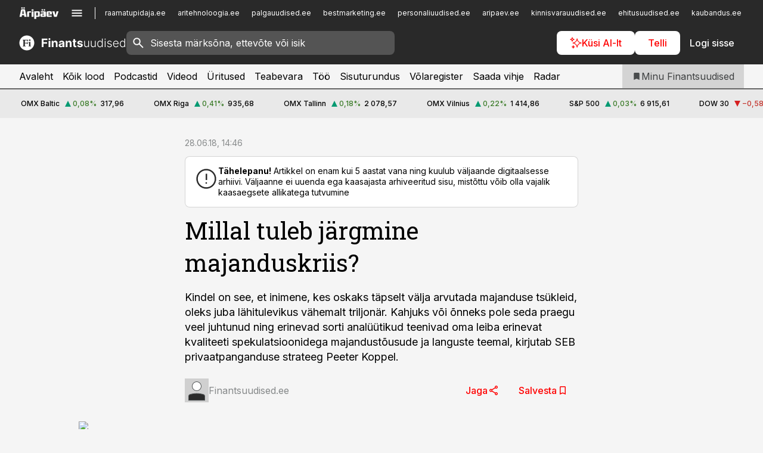

--- FILE ---
content_type: text/html; charset=utf-8
request_url: https://www.finantsuudised.ee/uudised/2018/06/28/millal-tuleb-jargmine-majanduskriis
body_size: 60431
content:
<!DOCTYPE html><html lang="et" class="__variable_d9b83d __variable_1afa06"><head><meta charSet="utf-8"/><meta name="viewport" content="width=device-width, initial-scale=1, minimum-scale=1, maximum-scale=5, viewport-fit=cover, user-scalable=yes"/><link rel="preload" href="/_next/static/media/21350d82a1f187e9-s.p.woff2" as="font" crossorigin="" type="font/woff2"/><link rel="preload" href="/_next/static/media/9f0283fb0a17d415-s.p.woff2" as="font" crossorigin="" type="font/woff2"/><link rel="preload" href="/_next/static/media/a88c13d5f58b71d4-s.p.woff2" as="font" crossorigin="" type="font/woff2"/><link rel="preload" href="/_next/static/media/e4af272ccee01ff0-s.p.woff2" as="font" crossorigin="" type="font/woff2"/><link rel="preload" as="image" imageSrcSet="https://static-img.aripaev.ee/?type=preview&amp;uuid=d672b93f-ebf0-5582-a34b-c782e7b21bc7&amp;width=640&amp;q=70 640w, https://static-img.aripaev.ee/?type=preview&amp;uuid=d672b93f-ebf0-5582-a34b-c782e7b21bc7&amp;width=750&amp;q=70 750w, https://static-img.aripaev.ee/?type=preview&amp;uuid=d672b93f-ebf0-5582-a34b-c782e7b21bc7&amp;width=828&amp;q=70 828w, https://static-img.aripaev.ee/?type=preview&amp;uuid=d672b93f-ebf0-5582-a34b-c782e7b21bc7&amp;width=1080&amp;q=70 1080w, https://static-img.aripaev.ee/?type=preview&amp;uuid=d672b93f-ebf0-5582-a34b-c782e7b21bc7&amp;width=1200&amp;q=70 1200w, https://static-img.aripaev.ee/?type=preview&amp;uuid=d672b93f-ebf0-5582-a34b-c782e7b21bc7&amp;width=1920&amp;q=70 1920w, https://static-img.aripaev.ee/?type=preview&amp;uuid=d672b93f-ebf0-5582-a34b-c782e7b21bc7&amp;width=2048&amp;q=70 2048w, https://static-img.aripaev.ee/?type=preview&amp;uuid=d672b93f-ebf0-5582-a34b-c782e7b21bc7&amp;width=3840&amp;q=70 3840w" imageSizes="(min-width: 1px) 100vw, 100vw" fetchPriority="high"/><link rel="stylesheet" href="/_next/static/css/193ca727a39148d1.css" data-precedence="next"/><link rel="stylesheet" href="/_next/static/css/52723f30e92eee9f.css" data-precedence="next"/><link rel="stylesheet" href="/_next/static/css/364ab38700cab676.css" data-precedence="next"/><link rel="stylesheet" href="/_next/static/css/ef69ab996cc4ef43.css" data-precedence="next"/><link rel="stylesheet" href="/_next/static/css/cfa60dcf5cbd8547.css" data-precedence="next"/><link rel="stylesheet" href="/_next/static/css/2001c5ecabd226f0.css" data-precedence="next"/><link rel="stylesheet" href="/_next/static/css/f53fc1951aefa4e6.css" data-precedence="next"/><link rel="stylesheet" href="/_next/static/css/015ada6ba5fe6a03.css" data-precedence="next"/><link rel="stylesheet" href="/_next/static/css/0f180bd48b9a8a37.css" data-precedence="next"/><link rel="stylesheet" href="/_next/static/css/7cddf85bca64a21f.css" data-precedence="next"/><link rel="stylesheet" href="/_next/static/css/3b3c900c8201ff34.css" data-precedence="next"/><link rel="stylesheet" href="/_next/static/css/8bd7863d921ec434.css" data-precedence="next"/><link rel="stylesheet" href="/_next/static/css/029d5fff5a79fb66.css" data-precedence="next"/><link rel="stylesheet" href="/_next/static/css/145cb3986e47692b.css" data-precedence="next"/><link rel="stylesheet" href="/_next/static/css/abeee01cf18e9b20.css" data-precedence="next"/><link rel="stylesheet" href="/_next/static/css/0e1bc87536d60fd1.css" data-precedence="next"/><link rel="stylesheet" href="/_next/static/css/e4a1f3f4cc1a1330.css" data-precedence="next"/><link rel="stylesheet" href="/_next/static/css/8c6658ca32352202.css" data-precedence="next"/><link rel="preload" as="script" fetchPriority="low" href="/_next/static/chunks/webpack-bb5e6ef551ab2fb7.js"/><script src="/_next/static/chunks/fd9d1056-10e5c93cd413df2f.js" async=""></script><script src="/_next/static/chunks/396464d2-87a25291feed4e3c.js" async=""></script><script src="/_next/static/chunks/7049-f73b85a2adefcf0b.js" async=""></script><script src="/_next/static/chunks/main-app-d6b14959853fa552.js" async=""></script><script src="/_next/static/chunks/aaea2bcf-18d09baeed62d53d.js" async=""></script><script src="/_next/static/chunks/5910-f5efdbfb510c5f6a.js" async=""></script><script src="/_next/static/chunks/5342-19ba4bc98a916bcc.js" async=""></script><script src="/_next/static/chunks/1226-117b1197ddf7aad9.js" async=""></script><script src="/_next/static/chunks/7588-2e36b3a9911aa655.js" async=""></script><script src="/_next/static/chunks/app/global-error-20303be09b9714b7.js" async=""></script><script src="/_next/static/chunks/5878-1525aeac28fcdf88.js" async=""></script><script src="/_next/static/chunks/4075-c93ea2025da5b6a7.js" async=""></script><script src="/_next/static/chunks/5434-828496ffa0f86d7a.js" async=""></script><script src="/_next/static/chunks/1652-56bf1ce5ade1c9ac.js" async=""></script><script src="/_next/static/chunks/7562-5f4fd1388f43b505.js" async=""></script><script src="/_next/static/chunks/7380-318bba68fdea191f.js" async=""></script><script src="/_next/static/chunks/3295-35b1a9d555f9b7bf.js" async=""></script><script src="/_next/static/chunks/7131-78f3e1231e69c364.js" async=""></script><script src="/_next/static/chunks/7492-a181da6c137f390e.js" async=""></script><script src="/_next/static/chunks/7560-4b31aa12143c3a83.js" async=""></script><script src="/_next/static/chunks/app/%5BchannelId%5D/%5Baccess%5D/layout-8ea0d43f1f74f55d.js" async=""></script><script src="/_next/static/chunks/ca377847-5847564181f9946f.js" async=""></script><script src="/_next/static/chunks/6989-725cd192b49ac8b8.js" async=""></script><script src="/_next/static/chunks/7126-f955765d6cea943c.js" async=""></script><script src="/_next/static/chunks/4130-ed04dcb36842f70f.js" async=""></script><script src="/_next/static/chunks/7940-32f152e534110b79.js" async=""></script><script src="/_next/static/chunks/3390-97ccb0b5027fbdb6.js" async=""></script><script src="/_next/static/chunks/4398-b011a1211a61352c.js" async=""></script><script src="/_next/static/chunks/304-f74bbe78ef63ddd8.js" async=""></script><script src="/_next/static/chunks/9860-bc3912166b054a3b.js" async=""></script><script src="/_next/static/chunks/app/%5BchannelId%5D/%5Baccess%5D/internal/article/%5B...slug%5D/page-f0376f1cae323c1c.js" async=""></script><script src="/_next/static/chunks/app/%5BchannelId%5D/%5Baccess%5D/error-9e9a1caedd0e0db1.js" async=""></script><script src="/_next/static/chunks/app/%5BchannelId%5D/%5Baccess%5D/not-found-0f9f27357115a493.js" async=""></script><link rel="preload" href="https://log-in.aripaev.ee/index.js" as="script"/><meta name="theme-color" content="#292929"/><meta name="color-scheme" content="only light"/><title>Millal tuleb järgmine majanduskriis?</title><meta name="description" content="Millal tuleb järgmine majanduskriis?. Kindel on see, et inimene, kes oskaks täpselt välja arvutada majanduse tsükleid, oleks juba lähitulevikus vähemalt triljonär. Kahjuks või õnneks pole seda praegu veel juhtunud ning erinevad sorti analüütikud teenivad oma leiba erinevat kvaliteeti spekulatsioonidega majandustõusude ja  languste teemal, kirjutab SEB privaatpanganduse strateeg Peeter Koppel. ."/><link rel="manifest" href="/manifest/finants.json" crossorigin="use-credentials"/><link rel="canonical" href="https://www.finantsuudised.ee/uudised/2018/06/28/millal-tuleb-jargmine-majanduskriis"/><meta name="format-detection" content="telephone=no, address=no, email=no"/><meta name="apple-mobile-web-app-capable" content="yes"/><meta name="apple-mobile-web-app-title" content="Finantsuudised"/><link href="/favicons/finants/apple-touch-startup-image-768x1004.png" rel="apple-touch-startup-image"/><link href="/favicons/finants/apple-touch-startup-image-1536x2008.png" media="(device-width: 768px) and (device-height: 1024px)" rel="apple-touch-startup-image"/><meta name="apple-mobile-web-app-status-bar-style" content="black-translucent"/><meta property="og:title" content="Millal tuleb järgmine majanduskriis?"/><meta property="og:description" content="Millal tuleb järgmine majanduskriis?. Kindel on see, et inimene, kes oskaks täpselt välja arvutada majanduse tsükleid, oleks juba lähitulevikus vähemalt triljonär. Kahjuks või õnneks pole seda praegu veel juhtunud ning erinevad sorti analüütikud teenivad oma leiba erinevat kvaliteeti spekulatsioonidega majandustõusude ja  languste teemal, kirjutab SEB privaatpanganduse strateeg Peeter Koppel. ."/><meta property="og:url" content="https://www.finantsuudised.ee/uudised/2018/06/28/millal-tuleb-jargmine-majanduskriis"/><meta property="og:site_name" content="Finantsuudised"/><meta property="og:locale" content="et_EE"/><meta property="og:image" content="https://static-img.aripaev.ee/?type=preview&amp;uuid=d672b93f-ebf0-5582-a34b-c782e7b21bc7&amp;width=1200&amp;q=85"/><meta property="og:image:width" content="1200"/><meta property="og:type" content="website"/><meta name="twitter:card" content="summary_large_image"/><meta name="twitter:site" content="@aripaev_ee"/><meta name="twitter:creator" content="@aripaev_ee"/><meta name="twitter:title" content="Millal tuleb järgmine majanduskriis?"/><meta name="twitter:description" content="Millal tuleb järgmine majanduskriis?. Kindel on see, et inimene, kes oskaks täpselt välja arvutada majanduse tsükleid, oleks juba lähitulevikus vähemalt triljonär. Kahjuks või õnneks pole seda praegu veel juhtunud ning erinevad sorti analüütikud teenivad oma leiba erinevat kvaliteeti spekulatsioonidega majandustõusude ja  languste teemal, kirjutab SEB privaatpanganduse strateeg Peeter Koppel. ."/><meta name="twitter:image" content="https://static-img.aripaev.ee/?type=preview&amp;uuid=d672b93f-ebf0-5582-a34b-c782e7b21bc7&amp;width=1200&amp;q=85"/><meta name="twitter:image:width" content="1200"/><link rel="shortcut icon" href="/favicons/finants/favicon.ico"/><link rel="icon" href="/favicons/finants/favicon.ico"/><link rel="apple-touch-icon" href="/favicons/finants/apple-touch-icon-180x180.png"/><link rel="apple-touch-icon-precomposed" href="/favicons/finants/apple-touch-icon-180x180.png"/><meta name="next-size-adjust"/><script src="/_next/static/chunks/polyfills-42372ed130431b0a.js" noModule=""></script></head><body><script>(self.__next_s=self.__next_s||[]).push([0,{"children":"\n        window.nativeEvents = [];\n        window.nativeListeners = [];\n        window.addEventListener('aripaev.ee:nativeApiAttached', (e) => {\n          window.nativeEvents.push(e);\n          window.nativeListeners.forEach((l) => l(e));\n        });\n        window.addNativeListener = (listener) => {\n          window.nativeListeners.push(listener);\n          window.nativeEvents.forEach((e) => listener(e));\n        };\n      ","id":"__native_attach"}])</script><style type="text/css">:root:root {
    --theme: finants;

    --color-primary-10: #f4f4f4;
    --color-primary-50: #e9e9e9;
    --color-primary-100: #d4d4d4;
    --color-primary-200: #bebebe;
    --color-primary-300: #a9a9a9;
    --color-primary-400: #949494;
    --color-primary-500: #292929;
    --color-primary-600: #343535;
    --color-primary-700: #3e4041;
    --color-primary-800: #484b4c;
    --color-primary-900: #535758;

    --color-neutral-100: #edeeee;
    --color-neutral-200: #ddddde;
    --color-neutral-300: #cbcccd;
    --color-neutral-400: #babcbc;
    --color-neutral-500: #a9abab;
    --color-neutral-600: #989a9b;
    --color-neutral-700: #86898a;
    --color-neutral-800: #757979;
    --color-neutral-900: #535758;

    --color-primary: #292929;
    --color-secondary: #666666;

    --site-bg: #F5F5F5;
    --site-bg-original: #F5F5F5;

    --color-text: #000000;
    --color-link: #ff0000;
    --color-link-hover: #d30000;
}
</style><div id="login-container"></div><div id="__next"><div class="styles_site-hat__KmxJ_"><div class="styles_site-hat__inner__NT2Fd"><div id="Panorama_1" class="styles_site-hat__ad-slot__6OIXn"></div></div></div><div class="styles_header__sentinel-pre__ZLTsJ"></div><div class="styles_header__4AYpa"><b></b><div class="styles_header__wrap1__C6qUJ"><div class="styles_header__wrap2__vgkJ1"><div class="styles_header__main__4NeBW"><div class="styles_header__main__limiter__1bF8W"><div class="styles_sites__MzlGA styles_hidden__CEocJ"><div class="styles_sites__global__0voAr"><a href="https://www.aripaev.ee" target="_blank" rel="noopener noreferrer"><svg xmlns="http://www.w3.org/2000/svg" height="20" width="67" class="icon logotype-aripaev" viewBox="0 0 512 155"><path fill="#d61e1f" d="M43.18 1.742H25.822v17.917H43.18zm21.86 124.857-4.1-22.295H34.283l-3.977 22.295H1.974l19.33-88.048c2.25-10.153 5.077-11.567 16.643-11.567H58.55c11.846 0 13.817.855 16.224 11.706l19.33 87.908zM50.507 44.762h-5.792l-7.746 41.625h21.249zm18.771-43.02H51.92v17.917h17.358zM306.626 27.3h-17.358v17.916h17.358zm26.117 0h-17.359v17.916h17.359zm-206.05 42.864V126.6h-25.959V71.28c0-10.851 5.076-17.759 17.917-17.759h32.309v16.643zm32.344-23.43V28.399h26.168v18.335zm26.168 79.866h-26.168V53.503h26.168zm62.594.001h-27.651v26.657h-25.68V53.521h53.61c12.84 0 17.777 6.629 17.777 17.917v37.229c0 11.863-5.076 17.934-18.056 17.934m-7.903-56.576h-19.888v39.915h19.888zm93.508 56.576s-17.636.279-21.3.279-21.162-.279-21.162-.279c-11.287-.157-17.638-5.513-17.638-17.934v-9.735c0-15.23 9.735-17.62 17.777-17.62h27.791V69.449h-39.357V53.521h47.539c14.671 0 17.778 8.88 17.778 17.62v39.793c0 11.846-3.49 15.509-11.429 15.701zM319.31 96.019h-20.935v14.707h20.935zm59.664-.611v13.573h41.066v17.62h-49.109c-14.671 0-17.759-9.752-17.759-17.777V72.188c0-11.845 5.774-18.475 17.618-18.614 0 0 13.958-.297 17.638-.297 3.683 0 17.445.297 17.445.297 12.424.14 17.36 6.193 17.36 17.76v24.127h-44.258zm18.35-26.552h-18.492v16.922h18.492zm88.714 57.727h-34.003l-23.987-73.079h28.227l12.682 50.086h2.13l12.682-50.086h26.257z" class="logotype"></path></svg></a><button title="Ava menüü" type="button"><svg fill="none" xmlns="http://www.w3.org/2000/svg" height="20" width="20" class="icon menu" viewBox="0 0 20 20"><path fill="#2D0606" d="M3 14.5V13h14v1.5zm0-3.75v-1.5h14v1.5zM3 7V5.5h14V7z"></path></svg></button></div><div class="styles_sites__main__Z77Aw"><ul class="styles_sites__list__ue3ny"><li class=""><a href="https://www.raamatupidaja.ee?utm_source=finantsuudised.ee&amp;utm_medium=pais" target="_blank" draggable="false" rel="noopener noreferrer">raamatupidaja.ee</a></li><li class=""><a href="https://www.aritehnoloogia.ee?utm_source=finantsuudised.ee&amp;utm_medium=pais" target="_blank" draggable="false" rel="noopener noreferrer">aritehnoloogia.ee</a></li><li class=""><a href="https://www.palgauudised.ee?utm_source=finantsuudised.ee&amp;utm_medium=pais" target="_blank" draggable="false" rel="noopener noreferrer">palgauudised.ee</a></li><li class=""><a href="https://bestmarketing.ee?utm_source=finantsuudised.ee&amp;utm_medium=pais" target="_blank" draggable="false" rel="noopener noreferrer">bestmarketing.ee</a></li><li class=""><a href="https://www.personaliuudised.ee?utm_source=finantsuudised.ee&amp;utm_medium=pais" target="_blank" draggable="false" rel="noopener noreferrer">personaliuudised.ee</a></li><li class=""><a href="https://www.aripaev.ee?utm_source=finantsuudised.ee&amp;utm_medium=pais" target="_blank" draggable="false" rel="noopener noreferrer">aripaev.ee</a></li><li class=""><a href="https://www.kinnisvarauudised.ee?utm_source=finantsuudised.ee&amp;utm_medium=pais" target="_blank" draggable="false" rel="noopener noreferrer">kinnisvarauudised.ee</a></li><li class=""><a href="https://www.ehitusuudised.ee?utm_source=finantsuudised.ee&amp;utm_medium=pais" target="_blank" draggable="false" rel="noopener noreferrer">ehitusuudised.ee</a></li><li class=""><a href="https://www.kaubandus.ee?utm_source=finantsuudised.ee&amp;utm_medium=pais" target="_blank" draggable="false" rel="noopener noreferrer">kaubandus.ee</a></li><li class=""><a href="https://www.toostusuudised.ee?utm_source=finantsuudised.ee&amp;utm_medium=pais" target="_blank" draggable="false" rel="noopener noreferrer">toostusuudised.ee</a></li><li class=""><a href="https://www.logistikauudised.ee?utm_source=finantsuudised.ee&amp;utm_medium=pais" target="_blank" draggable="false" rel="noopener noreferrer">logistikauudised.ee</a></li><li class=""><a href="https://www.pollumajandus.ee?utm_source=finantsuudised.ee&amp;utm_medium=pais" target="_blank" draggable="false" rel="noopener noreferrer">pollumajandus.ee</a></li><li class=""><a href="https://www.imelineteadus.ee?utm_source=finantsuudised.ee&amp;utm_medium=pais" target="_blank" draggable="false" rel="noopener noreferrer">imelineteadus.ee</a></li><li class=""><a href="https://www.imelineajalugu.ee?utm_source=finantsuudised.ee&amp;utm_medium=pais" target="_blank" draggable="false" rel="noopener noreferrer">imelineajalugu.ee</a></li><li class=""><a href="https://www.mu.ee?utm_source=finantsuudised.ee&amp;utm_medium=pais" target="_blank" draggable="false" rel="noopener noreferrer">mu.ee</a></li><li class=""><a href="https://www.kalastaja.ee?utm_source=finantsuudised.ee&amp;utm_medium=pais" target="_blank" draggable="false" rel="noopener noreferrer">kalastaja.ee</a></li><li class=""><a href="https://www.dv.ee?utm_source=finantsuudised.ee&amp;utm_medium=pais" target="_blank" draggable="false" rel="noopener noreferrer">dv.ee</a></li></ul></div></div><div class="styles_header__row__tjBlC"><a class="styles_header__logo__LPFzl" href="/"><img alt="Finantsuudised" loading="lazy" width="120" height="40" decoding="async" data-nimg="1" style="color:transparent" src="https://ap-cms-images.ap3.ee/finantsuudised_valge.svg"/></a><form class="styles_search___9_Xy"><span class="styles_search__icon__adECE"><svg fill="none" xmlns="http://www.w3.org/2000/svg" height="24" width="24" class="icon search" viewBox="0 0 25 24"><path fill="#fff" d="m20.06 21-6.3-6.3q-.75.6-1.724.95-.975.35-2.075.35-2.725 0-4.613-1.887Q3.461 12.225 3.461 9.5t1.887-4.612T9.961 3t4.612 1.888T16.461 9.5a6.1 6.1 0 0 1-1.3 3.8l6.3 6.3zm-10.1-7q1.875 0 3.188-1.312T14.461 9.5t-1.313-3.187T9.961 5 6.773 6.313 5.461 9.5t1.312 3.188T9.961 14"></path></svg></span><input type="text" autoComplete="off" placeholder="Sisesta märksõna, ettevõte või isik" title="Sisesta märksõna, ettevõte või isik" name="keyword" value=""/><button class="styles_search__clear__gU1eY" disabled="" title="Puhasta otsing" type="button"><svg fill="none" xmlns="http://www.w3.org/2000/svg" height="24" width="24" class="icon close" viewBox="0 0 25 24"><path fill="#fff" d="m6.86 19-1.4-1.4 5.6-5.6-5.6-5.6L6.86 5l5.6 5.6 5.6-5.6 1.4 1.4-5.6 5.6 5.6 5.6-1.4 1.4-5.6-5.6z"></path></svg></button></form><div class="styles_header__buttons__HTvoj"><span class="styles_button___Dvql styles_size-default___f8ln styles_theme-white-primary__wwdx4" draggable="false"><a class="styles_button__element__i6R1c" target="_blank" rel="noopener noreferrer" href="/ai-otsing"><span class="styles_button__inner__av3c_"><svg xmlns="http://www.w3.org/2000/svg" height="20" width="20" class="icon styles_button__icon__ab5nT ai" viewBox="0 0 512 512"><path fill="#fff" d="M310.043 132.67c12.118 32.932 26.173 58.426 46.916 79.172 20.745 20.748 46.243 34.809 79.17 46.931-32.926 12.118-58.422 26.175-79.162 46.918-20.742 20.744-34.799 46.246-46.921 79.182-12.127-32.938-26.188-58.434-46.937-79.178-20.745-20.739-46.251-34.798-79.183-46.92 32.94-12.126 58.44-26.188 79.188-46.935 20.746-20.746 34.808-46.249 46.93-79.171m.004-73.14c-5.256 0-9.837 3.513-11.243 8.572-33.39 120.887-58.545 146.041-179.434 179.434-5.059 1.405-8.572 6.015-8.572 11.243 0 5.256 3.513 9.837 8.572 11.243 120.887 33.39 146.041 58.517 179.434 179.406 1.405 5.059 6.015 8.572 11.243 8.572 5.256 0 9.837-3.513 11.243-8.572 33.39-120.887 58.517-146.041 179.406-179.406 5.059-1.405 8.572-6.015 8.572-11.243 0-5.256-3.513-9.837-8.572-11.243-120.887-33.39-146.041-58.545-179.406-179.434-1.405-5.059-6.015-8.572-11.243-8.572m-208.13 12.877c4.16 7.493 8.981 14.068 14.883 19.97 5.9 5.9 12.473 10.72 19.962 14.879-7.489 4.159-14.061 8.98-19.963 14.884-5.9 5.902-10.718 12.475-14.878 19.966-4.159-7.487-8.98-14.06-14.882-19.96s-12.475-10.718-19.966-14.878c7.487-4.159 14.06-8.98 19.96-14.882 5.903-5.904 10.724-12.483 14.885-19.979m-.003-64.329c-5.256 0-9.837 3.513-11.243 8.572-15.093 54.639-24.734 64.307-79.37 79.37-5.059 1.405-8.572 6.015-8.572 11.243 0 5.256 3.513 9.837 8.572 11.243 54.639 15.093 64.307 24.734 79.37 79.37 1.405 5.059 6.015 8.572 11.243 8.572 5.256 0 9.837-3.513 11.243-8.572 15.093-54.639 24.734-64.307 79.37-79.37 5.059-1.405 8.572-6.015 8.572-11.243 0-5.256-3.513-9.837-8.572-11.243-54.639-15.093-64.279-24.734-79.37-79.37-1.405-5.059-6.015-8.572-11.243-8.572m43.845 407.999a76 76 0 0 0 5.697 6.377 76 76 0 0 0 6.391 5.711 76 76 0 0 0-6.38 5.7 76 76 0 0 0-5.711 6.391 76 76 0 0 0-5.7-6.38 76 76 0 0 0-6.387-5.708 76 76 0 0 0 6.385-5.705 76 76 0 0 0 5.705-6.385m-.003-63.671c-3.206 0-6 2.143-6.857 5.229-11.966 43.373-20.298 51.704-63.672 63.672A7.134 7.134 0 0 0 70 428.164c0 3.206 2.143 6 5.229 6.857 43.373 11.966 51.704 20.315 63.672 63.672a7.134 7.134 0 0 0 6.857 5.229c3.206 0 6-2.143 6.857-5.229 11.966-43.373 20.315-51.704 63.672-63.672a7.134 7.134 0 0 0 5.229-6.857c0-3.206-2.143-6-5.229-6.857-43.373-11.966-51.704-20.315-63.672-63.672a7.134 7.134 0 0 0-6.857-5.229"></path></svg><span class="styles_button__text__0QAzX"><span class="styles_button__text__row__ZW9Cl">Küsi AI-lt</span></span></span></a></span><span class="styles_button___Dvql styles_size-default___f8ln styles_theme-white-primary__wwdx4" draggable="false"><a class="styles_button__element__i6R1c" target="_blank" rel="noopener noreferrer" href="https://kampaania.aripaev.ee/telli-finantsuudised/?utm_source=finantsuudised.ee&amp;utm_medium=telli"><span class="styles_button__inner__av3c_"><span class="styles_button__text__0QAzX"><span class="styles_button__text__row__ZW9Cl">Telli</span></span></span></a></span><span class="styles_button___Dvql styles_size-default___f8ln styles_theme-white-transparent__3xBw8" draggable="false"><button class="styles_button__element__i6R1c" type="button"><span class="styles_button__inner__av3c_"><span class="styles_button__text__0QAzX"><span class="styles_button__text__row__ZW9Cl">Logi sisse</span></span></span></button></span></div></div></div><div class="styles_burger-menu__NxbcX" inert=""><div class="styles_burger-menu__inner__G_A7a"><div class="styles_burger-menu__limiter__Z8WPT"><ul class="styles_burger-menu__sections__WMdfc"><li><div class="styles_burger-menu__title__FISxC">Teemaveebid</div><ul class="styles_burger-menu__sections__links__erXEP styles_split__ABuE1"><li><a target="_blank" rel="noopener noreferrer" href="https://www.aripaev.ee?utm_source=finantsuudised.ee&amp;utm_medium=pais">aripaev.ee</a></li><li><a target="_blank" rel="noopener noreferrer" href="https://bestmarketing.ee?utm_source=finantsuudised.ee&amp;utm_medium=pais">bestmarketing.ee</a></li><li><a target="_blank" rel="noopener noreferrer" href="https://www.dv.ee?utm_source=finantsuudised.ee&amp;utm_medium=pais">dv.ee</a></li><li><a target="_blank" rel="noopener noreferrer" href="https://www.ehitusuudised.ee?utm_source=finantsuudised.ee&amp;utm_medium=pais">ehitusuudised.ee</a></li><li><a target="_blank" rel="noopener noreferrer" href="https://www.aritehnoloogia.ee?utm_source=finantsuudised.ee&amp;utm_medium=pais">aritehnoloogia.ee</a></li><li><a target="_blank" rel="noopener noreferrer" href="https://www.kaubandus.ee?utm_source=finantsuudised.ee&amp;utm_medium=pais">kaubandus.ee</a></li><li><a target="_blank" rel="noopener noreferrer" href="https://www.kinnisvarauudised.ee?utm_source=finantsuudised.ee&amp;utm_medium=pais">kinnisvarauudised.ee</a></li><li><a target="_blank" rel="noopener noreferrer" href="https://www.logistikauudised.ee?utm_source=finantsuudised.ee&amp;utm_medium=pais">logistikauudised.ee</a></li><li><a target="_blank" rel="noopener noreferrer" href="https://www.mu.ee?utm_source=finantsuudised.ee&amp;utm_medium=pais">mu.ee</a></li><li><a target="_blank" rel="noopener noreferrer" href="https://www.palgauudised.ee?utm_source=finantsuudised.ee&amp;utm_medium=pais">palgauudised.ee</a></li><li><a target="_blank" rel="noopener noreferrer" href="https://www.personaliuudised.ee?utm_source=finantsuudised.ee&amp;utm_medium=pais">personaliuudised.ee</a></li><li><a target="_blank" rel="noopener noreferrer" href="https://www.pollumajandus.ee?utm_source=finantsuudised.ee&amp;utm_medium=pais">pollumajandus.ee</a></li><li><a target="_blank" rel="noopener noreferrer" href="https://www.raamatupidaja.ee?utm_source=finantsuudised.ee&amp;utm_medium=pais">raamatupidaja.ee</a></li><li><a target="_blank" rel="noopener noreferrer" href="https://www.toostusuudised.ee?utm_source=finantsuudised.ee&amp;utm_medium=pais">toostusuudised.ee</a></li><li><a target="_blank" rel="noopener noreferrer" href="https://www.imelineajalugu.ee?utm_source=finantsuudised.ee&amp;utm_medium=pais">imelineajalugu.ee</a></li><li><a target="_blank" rel="noopener noreferrer" href="https://www.imelineteadus.ee?utm_source=finantsuudised.ee&amp;utm_medium=pais">imelineteadus.ee</a></li></ul></li><li><div class="styles_burger-menu__title__FISxC">Teenused ja tooted</div><ul class="styles_burger-menu__sections__links__erXEP"><li><a target="_blank" rel="noopener noreferrer" href="https://pood.aripaev.ee/kategooria/konverentsid?utm_source=finantsuudised.ee&amp;utm_medium=menu">Konverentsid</a></li><li><a target="_blank" rel="noopener noreferrer" href="https://pood.aripaev.ee/kategooria/koolitused?utm_source=finantsuudised.ee&amp;utm_medium=menu">Koolitused</a></li><li><a target="_blank" rel="noopener noreferrer" href="https://pood.aripaev.ee/kategooria/raamatud?utm_source=finantsuudised.ee&amp;utm_medium=menu">Raamatud</a></li><li><a target="_blank" rel="noopener noreferrer" href="https://pood.aripaev.ee/kategooria/teabevara?utm_source=finantsuudised.ee&amp;utm_medium=menu">Teabevara</a></li><li><a target="_blank" rel="noopener noreferrer" href="https://pood.aripaev.ee/kategooria/ajakirjad?utm_source=finantsuudised.ee&amp;utm_medium=menu">Ajakirjad</a></li><li><a target="_blank" rel="noopener noreferrer" href="https://pood.aripaev.ee?utm_source=finantsuudised.ee&amp;utm_medium=menu">E-pood</a></li><li><a target="_blank" rel="noopener noreferrer" href="https://infopank.ee?utm_source=finantsuudised.ee&amp;utm_medium=menu">Infopank</a></li><li><a target="_blank" rel="noopener noreferrer" href="https://radar.aripaev.ee?utm_source=finantsuudised.ee&amp;utm_medium=menu">Radar</a></li></ul></li></ul><div class="styles_burger-menu__sidebar__8mwqb"><ul class="styles_burger-menu__sidebar__links__ZKDyD"><li><a target="_blank" rel="noopener noreferrer" href="https://www.aripaev.ee/turunduslahendused">Reklaam</a></li><li><a target="_self" href="/c/cm">Sisuturundus</a></li><li><a target="_blank" rel="noopener noreferrer" href="https://firma.aripaev.ee/tule-toole/">Tööpakkumised</a></li><li><a target="_blank" rel="noopener noreferrer" href="https://firma.aripaev.ee/">Äripäevast</a></li><li><a target="_blank" rel="noopener noreferrer" href="https://www.finantsuudised.ee/uudiskirjad">Telli uudiskirjad</a></li></ul><ul class="styles_buttons__V_M5V styles_layout-vertical-wide__kH_p0"><li class="styles_primary__BaQ9R"><span class="styles_button___Dvql styles_size-default___f8ln styles_theme-primary__JLG_x" draggable="false"><a class="styles_button__element__i6R1c" target="_self" href="https://iseteenindus.aripaev.ee"><span class="styles_button__inner__av3c_"><span class="styles_button__text__0QAzX"><span class="styles_button__text__row__ZW9Cl">Iseteenindus</span></span></span></a></span></li><li class="styles_primary__BaQ9R"><span class="styles_button___Dvql styles_size-default___f8ln styles_theme-default__ea1gN" draggable="false"><a class="styles_button__element__i6R1c" target="_blank" rel="noopener noreferrer" href="https://kampaania.aripaev.ee/telli-finantsuudised/?utm_source=finantsuudised.ee&amp;utm_medium=telli"><span class="styles_button__inner__av3c_"><span class="styles_button__text__0QAzX"><span class="styles_button__text__row__ZW9Cl">Telli Finantsuudised</span></span></span></a></span></li></ul></div></div></div></div></div><div class="styles_header__menu__7U_6k"><div class="styles_header__menu__holder__mDgQf"><a class="styles_header__menu__logo__XcB29" draggable="false" href="/"><img alt="Finantsuudised" loading="lazy" width="120" height="40" decoding="async" data-nimg="1" style="color:transparent" src="https://ap-cms-images.ap3.ee/finantsuudised_valge.svg"/></a><div class="styles_header__menu__scroller__KG1tj"><ul class="styles_header__menu__items___1xQ5"><li><a aria-current="false" target="_self" draggable="false" href="/">Avaleht</a></li><li><a aria-current="false" target="_self" draggable="false" href="/search?channels=finants">Kõik lood</a></li><li><a aria-current="false" target="_self" draggable="false" href="/saatesarjad">Podcastid</a></li><li><a aria-current="false" target="_blank" rel="noopener noreferrer" draggable="false" href="https://videokogu.aripaev.ee/topics/10?utm_source=finantsuudised.ee&amp;utm_medium=videoteek">Videod</a></li><li><a aria-current="false" target="_blank" rel="noopener noreferrer" draggable="false" href="https://pood.aripaev.ee/valdkond/finantsjuhtimine?categories=31%2C13&amp;utm_source=finantsuudised.ee&amp;utm_medium=uritused">Üritused</a></li><li><a aria-current="false" target="_blank" rel="noopener noreferrer" draggable="false" href="https://teabevara.ee/finantsjuhtimise-teabevara">Teabevara</a></li><li><a aria-current="false" target="_self" draggable="false" href="https://www.finantsuudised.ee/c/jobs">Töö</a></li><li><a aria-current="false" target="_self" draggable="false" href="/c/cm">Sisuturundus</a></li><li><a aria-current="false" target="_self" draggable="false" href="https://www.finantsuudised.ee/volaregister">Võlaregister</a></li><li><a href="https://www.finantsuudised.ee/#send_hint" draggable="false">Saada vihje</a></li><li><a aria-current="false" target="_blank" rel="noopener noreferrer" draggable="false" href="https://radar.aripaev.ee/">Radar</a></li></ul></div><a class="styles_header__menu__bookmarks__qWw9R" aria-current="false" draggable="false" href="/minu-uudisvoog"><svg fill="none" xmlns="http://www.w3.org/2000/svg" height="16" width="16" class="icon bookmark-filled" viewBox="0 0 24 24"><path fill="#2D0606" d="M5 21V5q0-.824.588-1.412A1.93 1.93 0 0 1 7 3h10q.824 0 1.413.587Q19 4.176 19 5v16l-7-3z"></path></svg><span>Minu Finantsuudised</span></a></div></div></div></div></div><div class="styles_header__sentinel-post__lzp4A"></div><div class="styles_burger-menu__backdrop__1nrUr" tabindex="0" role="button" aria-pressed="true" title="Sulge"></div><div class="styles_header__mock__CpuN_"></div><div class="styles_ticker__Yburn"><div class="styles_ticker__group__8cpAr"><ul class="styles_ticker__list__NrEgl"><li><span>OMX Baltic</span><span><svg fill="none" xmlns="http://www.w3.org/2000/svg" height="16" width="16" class="icon up-solid" viewBox="0 0 16 16"><path fill="#009971" d="M3 13h10L8 3z"></path></svg><span class="text-intent-success">0,08<!-- -->%</span></span><span>317,96</span></li><li><span>OMX Riga</span><span><svg fill="none" xmlns="http://www.w3.org/2000/svg" height="16" width="16" class="icon up-solid" viewBox="0 0 16 16"><path fill="#009971" d="M3 13h10L8 3z"></path></svg><span class="text-intent-success">0,41<!-- -->%</span></span><span>935,68</span></li><li><span>OMX Tallinn</span><span><svg fill="none" xmlns="http://www.w3.org/2000/svg" height="16" width="16" class="icon up-solid" viewBox="0 0 16 16"><path fill="#009971" d="M3 13h10L8 3z"></path></svg><span class="text-intent-success">0,18<!-- -->%</span></span><span>2 078,57</span></li><li><span>OMX Vilnius</span><span><svg fill="none" xmlns="http://www.w3.org/2000/svg" height="16" width="16" class="icon up-solid" viewBox="0 0 16 16"><path fill="#009971" d="M3 13h10L8 3z"></path></svg><span class="text-intent-success">0,22<!-- -->%</span></span><span>1 414,86</span></li><li><span>S&amp;P 500</span><span><svg fill="none" xmlns="http://www.w3.org/2000/svg" height="16" width="16" class="icon up-solid" viewBox="0 0 16 16"><path fill="#009971" d="M3 13h10L8 3z"></path></svg><span class="text-intent-success">0,03<!-- -->%</span></span><span>6 915,61</span></li><li><span>DOW 30</span><span><svg fill="none" xmlns="http://www.w3.org/2000/svg" height="16" width="16" class="icon down-solid" viewBox="0 0 16 16"><path fill="#D61E1F" d="M3 3h10L8 13z"></path></svg><span class="text-intent-danger">−0,58<!-- -->%</span></span><span>49 098,71</span></li><li><span>Nasdaq </span><span><svg fill="none" xmlns="http://www.w3.org/2000/svg" height="16" width="16" class="icon up-solid" viewBox="0 0 16 16"><path fill="#009971" d="M3 13h10L8 3z"></path></svg><span class="text-intent-success">0,28<!-- -->%</span></span><span>23 501,24</span></li><li><span>FTSE 100</span><span><svg fill="none" xmlns="http://www.w3.org/2000/svg" height="16" width="16" class="icon down-solid" viewBox="0 0 16 16"><path fill="#D61E1F" d="M3 3h10L8 13z"></path></svg><span class="text-intent-danger">−0,07<!-- -->%</span></span><span>10 143,44</span></li><li><span>Nikkei 225</span><span><svg fill="none" xmlns="http://www.w3.org/2000/svg" height="16" width="16" class="icon up-solid" viewBox="0 0 16 16"><path fill="#009971" d="M3 13h10L8 3z"></path></svg><span class="text-intent-success">0,29<!-- -->%</span></span><span>53 846,87</span></li><li><span>CMC Crypto 200</span><span><svg fill="none" xmlns="http://www.w3.org/2000/svg" height="16" width="16" class="icon down-solid" viewBox="0 0 16 16"><path fill="#D61E1F" d="M3 3h10L8 13z"></path></svg><span class="text-intent-danger">0,00<!-- -->%</span></span><span>0,00</span></li><li><span>USD/EUR</span><span><svg fill="none" xmlns="http://www.w3.org/2000/svg" height="16" width="16" class="icon down-solid" viewBox="0 0 16 16"><path fill="#D61E1F" d="M3 3h10L8 13z"></path></svg><span class="text-intent-danger">0,00<!-- -->%</span></span><span>0,85</span></li><li><span>GBP/EUR</span><span><svg fill="none" xmlns="http://www.w3.org/2000/svg" height="16" width="16" class="icon down-solid" viewBox="0 0 16 16"><path fill="#D61E1F" d="M3 3h10L8 13z"></path></svg><span class="text-intent-danger">0,00<!-- -->%</span></span><span>1,15</span></li><li><span>EUR/RUB</span><span><svg fill="none" xmlns="http://www.w3.org/2000/svg" height="16" width="16" class="icon down-solid" viewBox="0 0 16 16"><path fill="#D61E1F" d="M3 3h10L8 13z"></path></svg><span class="text-intent-danger">0,00<!-- -->%</span></span><span>88,86</span></li></ul></div><div class="styles_ticker__group__8cpAr"><ul class="styles_ticker__list__NrEgl"><li><span>OMX Baltic</span><span><svg fill="none" xmlns="http://www.w3.org/2000/svg" height="16" width="16" class="icon up-solid" viewBox="0 0 16 16"><path fill="#009971" d="M3 13h10L8 3z"></path></svg><span class="text-intent-success">0,08<!-- -->%</span></span><span>317,96</span></li><li><span>OMX Riga</span><span><svg fill="none" xmlns="http://www.w3.org/2000/svg" height="16" width="16" class="icon up-solid" viewBox="0 0 16 16"><path fill="#009971" d="M3 13h10L8 3z"></path></svg><span class="text-intent-success">0,41<!-- -->%</span></span><span>935,68</span></li><li><span>OMX Tallinn</span><span><svg fill="none" xmlns="http://www.w3.org/2000/svg" height="16" width="16" class="icon up-solid" viewBox="0 0 16 16"><path fill="#009971" d="M3 13h10L8 3z"></path></svg><span class="text-intent-success">0,18<!-- -->%</span></span><span>2 078,57</span></li><li><span>OMX Vilnius</span><span><svg fill="none" xmlns="http://www.w3.org/2000/svg" height="16" width="16" class="icon up-solid" viewBox="0 0 16 16"><path fill="#009971" d="M3 13h10L8 3z"></path></svg><span class="text-intent-success">0,22<!-- -->%</span></span><span>1 414,86</span></li><li><span>S&amp;P 500</span><span><svg fill="none" xmlns="http://www.w3.org/2000/svg" height="16" width="16" class="icon up-solid" viewBox="0 0 16 16"><path fill="#009971" d="M3 13h10L8 3z"></path></svg><span class="text-intent-success">0,03<!-- -->%</span></span><span>6 915,61</span></li><li><span>DOW 30</span><span><svg fill="none" xmlns="http://www.w3.org/2000/svg" height="16" width="16" class="icon down-solid" viewBox="0 0 16 16"><path fill="#D61E1F" d="M3 3h10L8 13z"></path></svg><span class="text-intent-danger">−0,58<!-- -->%</span></span><span>49 098,71</span></li><li><span>Nasdaq </span><span><svg fill="none" xmlns="http://www.w3.org/2000/svg" height="16" width="16" class="icon up-solid" viewBox="0 0 16 16"><path fill="#009971" d="M3 13h10L8 3z"></path></svg><span class="text-intent-success">0,28<!-- -->%</span></span><span>23 501,24</span></li><li><span>FTSE 100</span><span><svg fill="none" xmlns="http://www.w3.org/2000/svg" height="16" width="16" class="icon down-solid" viewBox="0 0 16 16"><path fill="#D61E1F" d="M3 3h10L8 13z"></path></svg><span class="text-intent-danger">−0,07<!-- -->%</span></span><span>10 143,44</span></li><li><span>Nikkei 225</span><span><svg fill="none" xmlns="http://www.w3.org/2000/svg" height="16" width="16" class="icon up-solid" viewBox="0 0 16 16"><path fill="#009971" d="M3 13h10L8 3z"></path></svg><span class="text-intent-success">0,29<!-- -->%</span></span><span>53 846,87</span></li><li><span>CMC Crypto 200</span><span><svg fill="none" xmlns="http://www.w3.org/2000/svg" height="16" width="16" class="icon down-solid" viewBox="0 0 16 16"><path fill="#D61E1F" d="M3 3h10L8 13z"></path></svg><span class="text-intent-danger">0,00<!-- -->%</span></span><span>0,00</span></li><li><span>USD/EUR</span><span><svg fill="none" xmlns="http://www.w3.org/2000/svg" height="16" width="16" class="icon down-solid" viewBox="0 0 16 16"><path fill="#D61E1F" d="M3 3h10L8 13z"></path></svg><span class="text-intent-danger">0,00<!-- -->%</span></span><span>0,85</span></li><li><span>GBP/EUR</span><span><svg fill="none" xmlns="http://www.w3.org/2000/svg" height="16" width="16" class="icon down-solid" viewBox="0 0 16 16"><path fill="#D61E1F" d="M3 3h10L8 13z"></path></svg><span class="text-intent-danger">0,00<!-- -->%</span></span><span>1,15</span></li><li><span>EUR/RUB</span><span><svg fill="none" xmlns="http://www.w3.org/2000/svg" height="16" width="16" class="icon down-solid" viewBox="0 0 16 16"><path fill="#D61E1F" d="M3 3h10L8 13z"></path></svg><span class="text-intent-danger">0,00<!-- -->%</span></span><span>88,86</span></li></ul></div></div><div class="styles_body__KntQX"><div class="styles_block__x9tSr styles_theme-default__YFZfY styles_width-article__aCVgk"><div class="styles_hero__qEXNs styles_layout-default__BGcal styles_theme-default__1lqCZ styles_has-image__ILhtv"><div class="styles_hero__limiter__m_kBo"><div class="styles_hero__heading__UH2zp"><div class="styles_page-header__UZ3dH"><div class="styles_page-header__back__F3sNN"><span class="styles_button___Dvql styles_size-default___f8ln styles_theme-transparent__V6plv" draggable="false"><button class="styles_button__element__i6R1c" type="button"><span class="styles_button__inner__av3c_"><svg fill="none" xmlns="http://www.w3.org/2000/svg" height="20" width="20" class="icon styles_button__icon__ab5nT arrow-back" viewBox="0 0 20 20"><path fill="#2D0606" d="m12 18-8-8 8-8 1.417 1.417L6.833 10l6.584 6.583z"></path></svg><span class="styles_button__text__0QAzX"><span class="styles_button__text__row__ZW9Cl">Tagasi</span></span></span></button></span></div><div class="styles_page-header__headline__160BU"><div class="styles_page-header__headline__info__WB6e3"><ul class="styles_page-header__meta__DMVKe"><li>28.06.18, 14:46</li></ul></div><div class="styles_callout__GbgpZ styles_intent-outdated__7JYYz"><div class="styles_callout__inner__P1xpS"><svg fill="none" xmlns="http://www.w3.org/2000/svg" height="24" width="24" class="icon styles_callout__icon___Fuj_ error" viewBox="0 0 48 48"><path fill="#C4342D" d="M24 34q.7 0 1.175-.474t.475-1.175-.474-1.176A1.6 1.6 0 0 0 24 30.7q-.701 0-1.176.474a1.6 1.6 0 0 0-.475 1.175q0 .701.474 1.176T24 34m-1.35-7.65h3V13.7h-3zM24.013 44q-4.137 0-7.775-1.575t-6.363-4.3-4.3-6.367T4 23.975t1.575-7.783 4.3-6.342 6.367-4.275T24.025 4t7.783 1.575T38.15 9.85t4.275 6.35T44 23.987t-1.575 7.775-4.275 6.354q-2.7 2.715-6.35 4.3T24.013 44m.012-3q7.075 0 12.025-4.975T41 23.975 36.06 11.95 24 7q-7.05 0-12.025 4.94T7 24q0 7.05 4.975 12.025T24.025 41"></path></svg><div class="styles_callout__text__cYyr4"><div><b>Tähelepanu!</b> Artikkel on enam kui 5 aastat vana ning kuulub väljaande digitaalsesse arhiivi. Väljaanne ei uuenda ega kaasajasta arhiveeritud sisu, mistõttu võib olla vajalik kaasaegsete allikatega tutvumine</div></div></div></div><h1>Millal tuleb järgmine majanduskriis?</h1></div></div></div><div class="styles_hero__main__FNdan"><div class="styles_hero__description__1SGae">Kindel on see, et inimene, kes oskaks täpselt välja arvutada majanduse tsükleid, oleks juba lähitulevikus vähemalt triljonär. Kahjuks või õnneks pole seda praegu veel juhtunud ning erinevad sorti analüütikud teenivad oma leiba erinevat kvaliteeti spekulatsioonidega majandustõusude ja  languste teemal, kirjutab SEB privaatpanganduse strateeg Peeter Koppel.</div><div class="styles_hero__article-tools__jStYE"><ul class="styles_hero__authors__jpHLE styles_single__zcqUq"><li><a href="/a/finantsuudisedee"><svg xmlns="http://www.w3.org/2000/svg" height="40" width="40" class="icon user" viewBox="0 0 40 40"><path fill="#D61E1F" d="M0 0h40v40H0z" class="color-primary-200" opacity=".2"></path><path fill="#D61E1F" d="M6.5 29.925c0-1.508 1-2.834 2.45-3.248a40.23 40.23 0 0 1 22.1 0 3.38 3.38 0 0 1 2.45 3.248V36.5h-27z" class="color-primary-500"></path><path fill="#2D0606" d="M34 37H6v-7.074a3.9 3.9 0 0 1 2.812-3.729 40.67 40.67 0 0 1 22.375 0A3.894 3.894 0 0 1 34 29.926zM7 36h26v-6.074a2.89 2.89 0 0 0-2.088-2.769 39.7 39.7 0 0 0-21.825 0A2.89 2.89 0 0 0 7 29.926z" class="color-primary-900"></path><circle cx="20" cy="13" r="7.5" fill="#FFF"></circle><path fill="#2D0606" d="M20 21c-4.411 0-8-3.589-8-8s3.589-8 8-8 8 3.589 8 8-3.589 8-8 8m0-15c-3.86 0-7 3.14-7 7s3.14 7 7 7 7-3.14 7-7-3.141-7-7-7" class="color-primary-900"></path></svg><span class="styles_hero__authors__texts__A4Y2r"><span class="styles_hero__authors__name__9NvFS">Finantsuudised.ee</span></span></a></li></ul><div class="styles_hero__tools__rTnGb"><ul class="styles_buttons__V_M5V styles_layout-default__xTC8D"><li class="styles_primary__BaQ9R"><span class="styles_button___Dvql styles_size-default___f8ln styles_theme-transparent__V6plv" draggable="false"><button class="styles_button__element__i6R1c" type="button"><span class="styles_button__inner__av3c_"><span class="styles_button__text__0QAzX"><span class="styles_button__text__row__ZW9Cl">Jaga</span></span><svg fill="none" xmlns="http://www.w3.org/2000/svg" height="20" width="20" class="icon styles_button__icon__ab5nT share" viewBox="0 0 20 20"><path fill="#2D0606" d="M14.5 18a2.4 2.4 0 0 1-1.77-.73A2.4 2.4 0 0 1 12 15.5q0-.167.02-.302.022-.135.063-.302l-4.958-3.021a1.8 1.8 0 0 1-.737.48 2.7 2.7 0 0 1-.888.145 2.4 2.4 0 0 1-1.77-.73A2.4 2.4 0 0 1 3 10q0-1.042.73-1.77A2.4 2.4 0 0 1 5.5 7.5q.458 0 .885.156.428.156.74.469l4.958-3.02a3 3 0 0 1-.062-.303A2 2 0 0 1 12 4.5q0-1.042.73-1.77A2.4 2.4 0 0 1 14.5 2a2.4 2.4 0 0 1 1.77.73q.73.728.73 1.77t-.73 1.77A2.4 2.4 0 0 1 14.5 7q-.465 0-.889-.146a1.8 1.8 0 0 1-.736-.479l-4.958 3.02q.04.168.062.303T8 10q0 .167-.02.302-.022.135-.063.302l4.958 3.021q.313-.354.736-.49.425-.135.889-.135 1.042 0 1.77.73.73.728.73 1.77t-.73 1.77a2.4 2.4 0 0 1-1.77.73m0-12.5q.424 0 .713-.287A.97.97 0 0 0 15.5 4.5a.97.97 0 0 0-.287-.712.97.97 0 0 0-.713-.288.97.97 0 0 0-.713.288.97.97 0 0 0-.287.712q0 .424.287.713.288.287.713.287m-9 5.5q.424 0 .713-.287A.97.97 0 0 0 6.5 10a.97.97 0 0 0-.287-.713A.97.97 0 0 0 5.5 9a.97.97 0 0 0-.713.287A.97.97 0 0 0 4.5 10q0 .424.287.713.288.287.713.287m9 5.5q.424 0 .713-.288a.97.97 0 0 0 .287-.712.97.97 0 0 0-.287-.713.97.97 0 0 0-.713-.287.97.97 0 0 0-.713.287.97.97 0 0 0-.287.713q0 .424.287.712.288.288.713.288"></path></svg></span></button></span><div class="styles_button__drop__8udXq" style="position:absolute;left:0;top:0"><div class="styles_button__drop__arrow__6R3IT" style="position:absolute"></div><ul class="styles_button__drop__list__SX5ke"><li><button role="button"><div class="styles_button__drop__inner__GkG7d"><svg fill="none" xmlns="http://www.w3.org/2000/svg" height="20" width="20" class="icon logo-facebook" viewBox="0 0 20 20"><path fill="#2D0606" d="M10.834 8.333h2.5v2.5h-2.5v5.833h-2.5v-5.833h-2.5v-2.5h2.5V7.287c0-.99.311-2.242.931-2.926q.93-1.028 2.322-1.028h1.747v2.5h-1.75a.75.75 0 0 0-.75.75z"></path></svg><div>Facebook</div></div></button></li><li><button role="button"><div class="styles_button__drop__inner__GkG7d"><svg xmlns="http://www.w3.org/2000/svg" height="20" width="20" class="icon logo-twitter" viewBox="0 0 14 14"><path fill="#2D0606" fill-rule="evenodd" d="m11.261 11.507-.441-.644-3.124-4.554 3.307-3.816h-.837L7.344 5.795 5.079 2.493h-2.64l.442.644 3 4.375-3.442 3.995h.773l3.02-3.484 2.389 3.484zm-7.599-8.37 5.298 7.727h1.078L4.74 3.137z" clip-rule="evenodd"></path></svg><div>X (Twitter)</div></div></button></li><li><button role="button"><div class="styles_button__drop__inner__GkG7d"><svg fill="none" xmlns="http://www.w3.org/2000/svg" height="20" width="20" class="icon logo-linkedin" viewBox="0 0 20 20"><path fill="#2D0606" d="M6.667 15.833h-2.5V7.5h2.5zm9.166 0h-2.5v-4.451q-.002-1.739-1.232-1.738c-.65 0-1.061.323-1.268.971v5.218h-2.5s.034-7.5 0-8.333h1.973l.153 1.667h.052c.512-.834 1.331-1.399 2.455-1.399.854 0 1.545.238 2.072.834.531.598.795 1.4.795 2.525zM5.417 6.667c.713 0 1.291-.56 1.291-1.25s-.578-1.25-1.291-1.25c-.714 0-1.292.56-1.292 1.25s.578 1.25 1.292 1.25"></path></svg><div>LinkedIn</div></div></button></li><li><button role="button"><div class="styles_button__drop__inner__GkG7d"><svg fill="none" xmlns="http://www.w3.org/2000/svg" height="20" width="20" class="icon email" viewBox="0 0 20 20"><path fill="#2D0606" d="M3.5 16q-.62 0-1.06-.44A1.45 1.45 0 0 1 2 14.5V5.493q0-.62.44-1.056A1.45 1.45 0 0 1 3.5 4h13q.62 0 1.06.44.44.442.44 1.06v9.006q0 .62-.44 1.056A1.45 1.45 0 0 1 16.5 16zm6.5-5L3.5 7.27v7.23h13V7.27zm0-1.77 6.5-3.73h-13zM3.5 7.27V5.5v9z"></path></svg><div>E-mail</div></div></button></li><li><button role="button"><div class="styles_button__drop__inner__GkG7d"><svg fill="none" xmlns="http://www.w3.org/2000/svg" height="20" width="20" class="icon link" viewBox="0 0 20 20"><path fill="#1C1B1F" d="M9 14H6q-1.66 0-2.83-1.171T2 9.995t1.17-2.828T6 6h3v1.5H6a2.4 2.4 0 0 0-1.77.73A2.4 2.4 0 0 0 3.5 10q0 1.042.73 1.77.728.73 1.77.73h3zm-2-3.25v-1.5h6v1.5zM11 14v-1.5h3q1.042 0 1.77-.73.73-.728.73-1.77t-.73-1.77A2.4 2.4 0 0 0 14 7.5h-3V6h3q1.66 0 2.83 1.171T18 10.005t-1.17 2.828T14 14z"></path></svg><div>Link</div></div></button></li></ul></div></li><li class="styles_primary__BaQ9R"><span class="styles_button___Dvql styles_size-default___f8ln styles_theme-transparent__V6plv" draggable="false"><button class="styles_button__element__i6R1c" type="button"><span class="styles_button__inner__av3c_"><span class="styles_button__text__0QAzX"><span class="styles_button__text__row__ZW9Cl">Salvesta</span></span><svg fill="none" xmlns="http://www.w3.org/2000/svg" height="20" width="20" class="icon styles_button__icon__ab5nT bookmark" viewBox="0 0 20 20"><path fill="#2D0606" d="M5 17V4.5q0-.618.44-1.06Q5.883 3 6.5 3h7q.619 0 1.06.44.44.442.44 1.06V17l-5-2zm1.5-2.23 3.5-1.395 3.5 1.396V4.5h-7z"></path></svg></span></button></span></li></ul></div></div></div></div></div><div class="styles_breakout__DF1Ci styles_width-medium__e9Lrb"><div class="styles_article-image__oHI1I"><div class="styles_article-image__title-above__xLKry"></div><a href="https://static-img.aripaev.ee/?type=preview&amp;uuid=d672b93f-ebf0-5582-a34b-c782e7b21bc7" target="_blank" rel="noopener noreferrer" class="styles_article-image__holder__jEhZc" style="aspect-ratio:1.5011727912431587"><img alt="Peeter Koppel" draggable="false" fetchPriority="high" decoding="async" data-nimg="fill" style="position:absolute;height:100%;width:100%;left:0;top:0;right:0;bottom:0;color:transparent" sizes="(min-width: 1px) 100vw, 100vw" srcSet="https://static-img.aripaev.ee/?type=preview&amp;uuid=d672b93f-ebf0-5582-a34b-c782e7b21bc7&amp;width=640&amp;q=70 640w, https://static-img.aripaev.ee/?type=preview&amp;uuid=d672b93f-ebf0-5582-a34b-c782e7b21bc7&amp;width=750&amp;q=70 750w, https://static-img.aripaev.ee/?type=preview&amp;uuid=d672b93f-ebf0-5582-a34b-c782e7b21bc7&amp;width=828&amp;q=70 828w, https://static-img.aripaev.ee/?type=preview&amp;uuid=d672b93f-ebf0-5582-a34b-c782e7b21bc7&amp;width=1080&amp;q=70 1080w, https://static-img.aripaev.ee/?type=preview&amp;uuid=d672b93f-ebf0-5582-a34b-c782e7b21bc7&amp;width=1200&amp;q=70 1200w, https://static-img.aripaev.ee/?type=preview&amp;uuid=d672b93f-ebf0-5582-a34b-c782e7b21bc7&amp;width=1920&amp;q=70 1920w, https://static-img.aripaev.ee/?type=preview&amp;uuid=d672b93f-ebf0-5582-a34b-c782e7b21bc7&amp;width=2048&amp;q=70 2048w, https://static-img.aripaev.ee/?type=preview&amp;uuid=d672b93f-ebf0-5582-a34b-c782e7b21bc7&amp;width=3840&amp;q=70 3840w" src="https://static-img.aripaev.ee/?type=preview&amp;uuid=d672b93f-ebf0-5582-a34b-c782e7b21bc7&amp;width=3840&amp;q=70"/></a><ul class="styles_article-image__meta__Voj9l"><li>Peeter Koppel</li><li>Foto: <!-- -->Marko Mumm/Meediafoto</li></ul></div></div><div class="styles_article-paragraph__PM82c">Eeldades, et majandusprognoosid on reeglina koostanud kogenud ja kõrgelt haritud inimesed, võime nende arvamusi summeerides enda jaoks kokku panna teatud „majandusliku“ keskmise, mis võib õnne korral ka reaalsusega kokku langeda. Praegu räägivad Eesti ja Euroopa targad nagu ühest suust, et nii käesolev kui ka järgmine aasta näitavad meile mõõdukat majanduskasvu ning kui inflatsioon lakke ei viska, keskpangad liiga kiirelt intresse ei tõsta või geopoliitilist õnnetust ei juhtu, saabub maa peale lühiajaline majanduslik rahu.</div><div class="styles_article-paragraph__PM82c">Seejärel aga pöörduvad analüütikud kindlasti arvutama, kust võiks järgmine pauk ikkagi tulla. Üldiselt kipub olema nii, et samasse kohta välk kaks korda ei löö ehk kriisid/krahhid ongi sellepärast niivõrd tõsised, et nad tulevad vähemalt osaliselt ootamatust kohast – või on ootamatult mastaapsed. See tingib majandusagentidele vajaduse/tahtmise oma senist lähenemist paljudele asjadele muuta, nad teevad seda korraga ning nende käitumine paneb kriisile/krahhile veel „puid alla.“ Ajaloost on võimalik õppida seda, et üldiselt tekivad finantskriisid ikkagi siis, kui kellelegi sellisele on laenu antud, kellele laenu anda ei tohiks. Mina isiklikult paigutaksin sellesse hulka päris mitu euroala riiki. Juba siin näeme üsna palju spekuleerimise ruumi.</div><div class="styles_article-paragraph__PM82c">Kõige keerulisem komponent valemis on aga poliitilised riskid. Praegu näiteks annab poliitiline kriis kui selline mingil määral tunda Itaalias. Kõik arengud, mis viivad euroala lagunemise tõenäosuse kasvuni, on tegelikult päriselt ohtlikud, isegi kui see stsenaarium lõpuks n-ö ei realiseerugi. Vahepeal jõuaks turud oma katsetes dramaatilisi stsenaariumeid eri instrumentidesse sisse hinnastada, muuta oluliselt mitmeid jõujooni ja arengusuundi ning hävitada selle, mis enamusele siiski meeldib – stabiilsuse.</div><div class="styles_breakout__DF1Ci styles_width-limited__5U7pH"><div class="styles_banner__Dxaht styles_layout-default__CUaXN styles_has-label__6aSM8"><p class="styles_banner__label__NHyOM">Artikkel jätkub pärast reklaami</p><div class="styles_banner__inner__3pLFk"><div id="Module_1"></div></div></div></div><div class="styles_article-paragraph__PM82c">Seega: elu on endiselt põnev ja ettearvamatu ning julgen arvata, et ka kuldse peaga analüütik ei suuda ette arvata kõiki neid samme ja pöördeid, mida reaalne elu meie süsteemile iga päev pakub.</div><div class="styles_article-paragraph__PM82c"><em>Peeter Koppel, SEB privaatpanganduse strateeg ja üks Eesti panganduse enim tsiteeritud kõneisikuid. Raamatu autori ja tõlgina, samuti aga majandusanalüütiku ja kolumnistina meedias tuntud Peeter Koppel kirjutab peamiselt majandusteemadel, eriti aga pakuvad talle huvi finantsturgude käitumine ja seda mõjutavad tegurid. Peetri kogemus panganduses ületab 12 aastat, viimaste aastate jooksul on ta tegev SEB privaatpanganduse klientide vara juhtimises.</em></div><div class="styles_article-footer__holder__zjkRH"><div class="styles_article-footer__mBNXE"><hr/><div class="styles_article-footer__row__Tnfev"><ul class="styles_article-footer__authors__KbOHg styles_single__SdqtI"><li><a href="/a/finantsuudisedee"><svg xmlns="http://www.w3.org/2000/svg" height="40" width="40" class="icon user" viewBox="0 0 40 40"><path fill="#D61E1F" d="M0 0h40v40H0z" class="color-primary-200" opacity=".2"></path><path fill="#D61E1F" d="M6.5 29.925c0-1.508 1-2.834 2.45-3.248a40.23 40.23 0 0 1 22.1 0 3.38 3.38 0 0 1 2.45 3.248V36.5h-27z" class="color-primary-500"></path><path fill="#2D0606" d="M34 37H6v-7.074a3.9 3.9 0 0 1 2.812-3.729 40.67 40.67 0 0 1 22.375 0A3.894 3.894 0 0 1 34 29.926zM7 36h26v-6.074a2.89 2.89 0 0 0-2.088-2.769 39.7 39.7 0 0 0-21.825 0A2.89 2.89 0 0 0 7 29.926z" class="color-primary-900"></path><circle cx="20" cy="13" r="7.5" fill="#FFF"></circle><path fill="#2D0606" d="M20 21c-4.411 0-8-3.589-8-8s3.589-8 8-8 8 3.589 8 8-3.589 8-8 8m0-15c-3.86 0-7 3.14-7 7s3.14 7 7 7 7-3.14 7-7-3.141-7-7-7" class="color-primary-900"></path></svg><span class="styles_article-footer__authors__texts__LRQPU"><span class="styles_article-footer__authors__name__rFJDZ">Finantsuudised.ee</span><span class="styles_article-footer__authors__description__i4p81"></span></span></a></li></ul><div class="styles_article-footer__tools__lS2xs"><ul class="styles_buttons__V_M5V styles_layout-default__xTC8D"><li class="styles_primary__BaQ9R"><span class="styles_button___Dvql styles_size-default___f8ln styles_theme-transparent__V6plv" draggable="false"><button class="styles_button__element__i6R1c" type="button"><span class="styles_button__inner__av3c_"><span class="styles_button__text__0QAzX"><span class="styles_button__text__row__ZW9Cl">Jaga</span></span><svg fill="none" xmlns="http://www.w3.org/2000/svg" height="20" width="20" class="icon styles_button__icon__ab5nT share" viewBox="0 0 20 20"><path fill="#2D0606" d="M14.5 18a2.4 2.4 0 0 1-1.77-.73A2.4 2.4 0 0 1 12 15.5q0-.167.02-.302.022-.135.063-.302l-4.958-3.021a1.8 1.8 0 0 1-.737.48 2.7 2.7 0 0 1-.888.145 2.4 2.4 0 0 1-1.77-.73A2.4 2.4 0 0 1 3 10q0-1.042.73-1.77A2.4 2.4 0 0 1 5.5 7.5q.458 0 .885.156.428.156.74.469l4.958-3.02a3 3 0 0 1-.062-.303A2 2 0 0 1 12 4.5q0-1.042.73-1.77A2.4 2.4 0 0 1 14.5 2a2.4 2.4 0 0 1 1.77.73q.73.728.73 1.77t-.73 1.77A2.4 2.4 0 0 1 14.5 7q-.465 0-.889-.146a1.8 1.8 0 0 1-.736-.479l-4.958 3.02q.04.168.062.303T8 10q0 .167-.02.302-.022.135-.063.302l4.958 3.021q.313-.354.736-.49.425-.135.889-.135 1.042 0 1.77.73.73.728.73 1.77t-.73 1.77a2.4 2.4 0 0 1-1.77.73m0-12.5q.424 0 .713-.287A.97.97 0 0 0 15.5 4.5a.97.97 0 0 0-.287-.712.97.97 0 0 0-.713-.288.97.97 0 0 0-.713.288.97.97 0 0 0-.287.712q0 .424.287.713.288.287.713.287m-9 5.5q.424 0 .713-.287A.97.97 0 0 0 6.5 10a.97.97 0 0 0-.287-.713A.97.97 0 0 0 5.5 9a.97.97 0 0 0-.713.287A.97.97 0 0 0 4.5 10q0 .424.287.713.288.287.713.287m9 5.5q.424 0 .713-.288a.97.97 0 0 0 .287-.712.97.97 0 0 0-.287-.713.97.97 0 0 0-.713-.287.97.97 0 0 0-.713.287.97.97 0 0 0-.287.713q0 .424.287.712.288.288.713.288"></path></svg></span></button></span><div class="styles_button__drop__8udXq" style="position:absolute;left:0;top:0"><div class="styles_button__drop__arrow__6R3IT" style="position:absolute"></div><ul class="styles_button__drop__list__SX5ke"><li><button role="button"><div class="styles_button__drop__inner__GkG7d"><svg fill="none" xmlns="http://www.w3.org/2000/svg" height="20" width="20" class="icon logo-facebook" viewBox="0 0 20 20"><path fill="#2D0606" d="M10.834 8.333h2.5v2.5h-2.5v5.833h-2.5v-5.833h-2.5v-2.5h2.5V7.287c0-.99.311-2.242.931-2.926q.93-1.028 2.322-1.028h1.747v2.5h-1.75a.75.75 0 0 0-.75.75z"></path></svg><div>Facebook</div></div></button></li><li><button role="button"><div class="styles_button__drop__inner__GkG7d"><svg xmlns="http://www.w3.org/2000/svg" height="20" width="20" class="icon logo-twitter" viewBox="0 0 14 14"><path fill="#2D0606" fill-rule="evenodd" d="m11.261 11.507-.441-.644-3.124-4.554 3.307-3.816h-.837L7.344 5.795 5.079 2.493h-2.64l.442.644 3 4.375-3.442 3.995h.773l3.02-3.484 2.389 3.484zm-7.599-8.37 5.298 7.727h1.078L4.74 3.137z" clip-rule="evenodd"></path></svg><div>X (Twitter)</div></div></button></li><li><button role="button"><div class="styles_button__drop__inner__GkG7d"><svg fill="none" xmlns="http://www.w3.org/2000/svg" height="20" width="20" class="icon logo-linkedin" viewBox="0 0 20 20"><path fill="#2D0606" d="M6.667 15.833h-2.5V7.5h2.5zm9.166 0h-2.5v-4.451q-.002-1.739-1.232-1.738c-.65 0-1.061.323-1.268.971v5.218h-2.5s.034-7.5 0-8.333h1.973l.153 1.667h.052c.512-.834 1.331-1.399 2.455-1.399.854 0 1.545.238 2.072.834.531.598.795 1.4.795 2.525zM5.417 6.667c.713 0 1.291-.56 1.291-1.25s-.578-1.25-1.291-1.25c-.714 0-1.292.56-1.292 1.25s.578 1.25 1.292 1.25"></path></svg><div>LinkedIn</div></div></button></li><li><button role="button"><div class="styles_button__drop__inner__GkG7d"><svg fill="none" xmlns="http://www.w3.org/2000/svg" height="20" width="20" class="icon email" viewBox="0 0 20 20"><path fill="#2D0606" d="M3.5 16q-.62 0-1.06-.44A1.45 1.45 0 0 1 2 14.5V5.493q0-.62.44-1.056A1.45 1.45 0 0 1 3.5 4h13q.62 0 1.06.44.44.442.44 1.06v9.006q0 .62-.44 1.056A1.45 1.45 0 0 1 16.5 16zm6.5-5L3.5 7.27v7.23h13V7.27zm0-1.77 6.5-3.73h-13zM3.5 7.27V5.5v9z"></path></svg><div>E-mail</div></div></button></li><li><button role="button"><div class="styles_button__drop__inner__GkG7d"><svg fill="none" xmlns="http://www.w3.org/2000/svg" height="20" width="20" class="icon link" viewBox="0 0 20 20"><path fill="#1C1B1F" d="M9 14H6q-1.66 0-2.83-1.171T2 9.995t1.17-2.828T6 6h3v1.5H6a2.4 2.4 0 0 0-1.77.73A2.4 2.4 0 0 0 3.5 10q0 1.042.73 1.77.728.73 1.77.73h3zm-2-3.25v-1.5h6v1.5zM11 14v-1.5h3q1.042 0 1.77-.73.73-.728.73-1.77t-.73-1.77A2.4 2.4 0 0 0 14 7.5h-3V6h3q1.66 0 2.83 1.171T18 10.005t-1.17 2.828T14 14z"></path></svg><div>Link</div></div></button></li></ul></div></li></ul></div></div></div><div class="styles_article-footer__left__ndX26"></div><div class="styles_article-footer__right__YFoYe"></div></div></div><div class="styles_block__x9tSr styles_theme-default__YFZfY styles_width-default__OAjan"><div class="styles_banner__Dxaht styles_layout-default__CUaXN"><div class="styles_banner__inner__3pLFk"><div id="Marketing_1"></div></div></div><div class="styles_layout-split__Y3nGu styles_layout-parallel__FuchJ"><div class="styles_well__lbZo7 styles_theme-lightest__40oE_ styles_intent-default__l5RCe undefined column-span-2 row-span-5"><div class="styles_scrollable__KGCvB styles_noshadows__N_31I styles_horizontal__8eM94"><div class="styles_scrollable__scroller__7DqVh styles_noscroll__QUXT2"><div class="styles_scrollable__shadow-left__5eakW"></div><div class="styles_scrollable__sentinel-left__gH7U9"></div><div class="styles_tabs__ILbqZ styles_theme-well__EhWam styles_layout-default__oWCN9"><ul class="styles_tabs__list__emVDM"><li><a href="#" draggable="false" aria-current="true"><span class="styles_tabs__list__wrapper__0v8Xm"><span class="styles_tabs__list__title__EaeDh">24H</span></span></a></li><li><a href="#" draggable="false" aria-current="false"><span class="styles_tabs__list__wrapper__0v8Xm"><span class="styles_tabs__list__title__EaeDh">72H</span></span></a></li><li><a href="#" draggable="false" aria-current="false"><span class="styles_tabs__list__wrapper__0v8Xm"><span class="styles_tabs__list__title__EaeDh">Nädal</span></span></a></li></ul></div><div class="styles_scrollable__sentinel-right__k8oKC"></div><div class="styles_scrollable__shadow-right__o05li"></div></div></div><div class="styles_well__content__9N4oZ"><h2>Enimloetud</h2><div class="styles_list-articles__lXJs8 styles_layout-vertical__cIj3X"><div class="styles_article-card__QuUIi styles_layout-number__ClbDC styles_has-bookmark__lJAlN" draggable="false"><div class="styles_article-card__number__RGhvn">1</div><div class="styles_article-card__content__8qUOA"><div class="styles_article-card__info__Ll7c5"><div class="styles_article-card__info__texts__62pWT"><div class="styles_article-card__category__9_YMQ"><a draggable="false" href="/c/analysis">Analüüsid</a></div><ul class="styles_article-card__meta__kuDsy"><li>22.01.26, 13:12</li></ul></div><div class="styles_article-card__tools__Pal1K"><span class="styles_button-icon__vUnU2 styles_size-tiny__Zo57r styles_theme-transparent__OE289" draggable="false"><button class="styles_button-icon__element__vyPpN" type="button" title="Salvesta" aria-busy="false"><span class="styles_button-icon__inner__iTvHx"><svg fill="none" xmlns="http://www.w3.org/2000/svg" height="20" width="20" class="icon styles_button-icon__icon__TKOX4 bookmark" viewBox="0 0 20 20"><path fill="#2D0606" d="M5 17V4.5q0-.618.44-1.06Q5.883 3 6.5 3h7q.619 0 1.06.44.44.442.44 1.06V17l-5-2zm1.5-2.23 3.5-1.395 3.5 1.396V4.5h-7z"></path></svg></span></button></span></div></div><div class="styles_article-card__title__oUwh_"><a draggable="false" href="/analuusid/2026/01/22/advokaadid-juhatuse-liikme-vastutust-puudutavate-kaasuste-arv-on-kasvamas-ka-omanikevahelisi-vaidlusi-jatkub">Advokaadid: juhatuse liikme vastutust puudutavate kaasuste arv on kasvamas, ka omanikevahelisi vaidlusi jätkub</a></div></div></div><div class="styles_article-card__QuUIi styles_layout-number__ClbDC styles_has-bookmark__lJAlN" draggable="false"><div class="styles_article-card__number__RGhvn">2</div><div class="styles_article-card__content__8qUOA"><div class="styles_article-card__info__Ll7c5"><div class="styles_article-card__info__texts__62pWT"><div class="styles_article-card__category__9_YMQ"><a draggable="false" href="/c/news">Uudised</a></div><ul class="styles_article-card__meta__kuDsy"><li>22.01.26, 11:01</li></ul></div><div class="styles_article-card__tools__Pal1K"><span class="styles_button-icon__vUnU2 styles_size-tiny__Zo57r styles_theme-transparent__OE289" draggable="false"><button class="styles_button-icon__element__vyPpN" type="button" title="Salvesta" aria-busy="false"><span class="styles_button-icon__inner__iTvHx"><svg fill="none" xmlns="http://www.w3.org/2000/svg" height="20" width="20" class="icon styles_button-icon__icon__TKOX4 bookmark" viewBox="0 0 20 20"><path fill="#2D0606" d="M5 17V4.5q0-.618.44-1.06Q5.883 3 6.5 3h7q.619 0 1.06.44.44.442.44 1.06V17l-5-2zm1.5-2.23 3.5-1.395 3.5 1.396V4.5h-7z"></path></svg></span></button></span></div></div><div class="styles_article-card__title__oUwh_"><a draggable="false" href="/uudised/2026/01/22/riigikogu-otsustas-uusi-hoiu-laenuuhistuid-enam-asutada-ei-saa-vanad-peavad-muutuma">Riigikogu otsustas: uusi hoiu-laenuühistuid enam asutada ei saa, vanad peavad muutuma</a></div></div></div><div class="styles_article-card__QuUIi styles_layout-number__ClbDC styles_has-bookmark__lJAlN" draggable="false"><div class="styles_article-card__number__RGhvn">3</div><div class="styles_article-card__content__8qUOA"><div class="styles_article-card__info__Ll7c5"><div class="styles_article-card__info__texts__62pWT"><div class="styles_article-card__category__9_YMQ"><a draggable="false" href="/c/interview">Intervjuu</a></div><ul class="styles_article-card__meta__kuDsy"><li>22.01.26, 16:04</li></ul></div><div class="styles_article-card__tools__Pal1K"><span class="styles_button-icon__vUnU2 styles_size-tiny__Zo57r styles_theme-transparent__OE289" draggable="false"><button class="styles_button-icon__element__vyPpN" type="button" title="Salvesta" aria-busy="false"><span class="styles_button-icon__inner__iTvHx"><svg fill="none" xmlns="http://www.w3.org/2000/svg" height="20" width="20" class="icon styles_button-icon__icon__TKOX4 bookmark" viewBox="0 0 20 20"><path fill="#2D0606" d="M5 17V4.5q0-.618.44-1.06Q5.883 3 6.5 3h7q.619 0 1.06.44.44.442.44 1.06V17l-5-2zm1.5-2.23 3.5-1.395 3.5 1.396V4.5h-7z"></path></svg></span></button></span></div></div><div class="styles_article-card__title__oUwh_"><a draggable="false" href="/intervjuu/2026/01/22/fassaadilahenduste-pakkuja-finantsjuht-projektipohine-ari-tahendab-ebastabiilseid-rahavooge-ja-tundlikku-eelarveprotsessi">Fassaadilahenduste pakkuja finantsjuht: projektipõhine äri tähendab ebastabiilseid rahavooge ja tundlikku eelarveprotsessi</a></div></div></div><div class="styles_article-card__QuUIi styles_layout-number__ClbDC styles_has-bookmark__lJAlN" draggable="false"><div class="styles_article-card__number__RGhvn">4</div><div class="styles_article-card__content__8qUOA"><div class="styles_article-card__info__Ll7c5"><div class="styles_article-card__info__texts__62pWT"><div class="styles_article-card__category__9_YMQ"><a draggable="false" href="/c/analysis">Analüüsid</a></div><ul class="styles_article-card__meta__kuDsy"><li>21.01.26, 15:38</li></ul></div><div class="styles_article-card__tools__Pal1K"><span class="styles_button-icon__vUnU2 styles_size-tiny__Zo57r styles_theme-transparent__OE289" draggable="false"><button class="styles_button-icon__element__vyPpN" type="button" title="Salvesta" aria-busy="false"><span class="styles_button-icon__inner__iTvHx"><svg fill="none" xmlns="http://www.w3.org/2000/svg" height="20" width="20" class="icon styles_button-icon__icon__TKOX4 bookmark" viewBox="0 0 20 20"><path fill="#2D0606" d="M5 17V4.5q0-.618.44-1.06Q5.883 3 6.5 3h7q.619 0 1.06.44.44.442.44 1.06V17l-5-2zm1.5-2.23 3.5-1.395 3.5 1.396V4.5h-7z"></path></svg></span></button></span></div></div><div class="styles_article-card__title__oUwh_"><a draggable="false" href="/analuusid/2026/01/21/swedbank-eesti-majanduskasv-kiireneb-suurimate-kaubanduspartnerite-oma-samuti">Swedbank: Eesti majanduskasv kiireneb, suurimate kaubanduspartnerite oma samuti</a></div></div></div><div class="styles_article-card__QuUIi styles_layout-number__ClbDC styles_has-bookmark__lJAlN" draggable="false"><div class="styles_article-card__number__RGhvn">5</div><div class="styles_article-card__content__8qUOA"><div class="styles_article-card__info__Ll7c5"><div class="styles_article-card__info__texts__62pWT"><div class="styles_article-card__category__9_YMQ"><a draggable="false" href="/c/news">Uudised</a></div><ul class="styles_article-card__meta__kuDsy"><li>18.12.25, 13:12</li></ul></div><div class="styles_article-card__tools__Pal1K"><span class="styles_button-icon__vUnU2 styles_size-tiny__Zo57r styles_theme-transparent__OE289" draggable="false"><button class="styles_button-icon__element__vyPpN" type="button" title="Salvesta" aria-busy="false"><span class="styles_button-icon__inner__iTvHx"><svg fill="none" xmlns="http://www.w3.org/2000/svg" height="20" width="20" class="icon styles_button-icon__icon__TKOX4 bookmark" viewBox="0 0 20 20"><path fill="#2D0606" d="M5 17V4.5q0-.618.44-1.06Q5.883 3 6.5 3h7q.619 0 1.06.44.44.442.44 1.06V17l-5-2zm1.5-2.23 3.5-1.395 3.5 1.396V4.5h-7z"></path></svg></span></button></span></div></div><div class="styles_article-card__title__oUwh_"><a draggable="false" href="/uudised/2025/12/18/vilma-sool-saab-rootsi-juurtega-ule-euroopalise-tf-bank-ab-arijuhiks">Vilma Sool saab Rootsi juurtega üle-euroopalise TF Bank AB ärijuhiks</a></div></div></div><div class="styles_article-card__QuUIi styles_layout-number__ClbDC styles_has-bookmark__lJAlN" draggable="false"><div class="styles_article-card__number__RGhvn">6</div><div class="styles_article-card__content__8qUOA"><div class="styles_article-card__info__Ll7c5"><div class="styles_article-card__info__texts__62pWT"><div class="styles_article-card__category__9_YMQ"><a draggable="false" href="/c/news">Uudised</a></div><ul class="styles_article-card__meta__kuDsy"><li>30.10.23, 13:21</li></ul></div><div class="styles_article-card__tools__Pal1K"><span class="styles_button-icon__vUnU2 styles_size-tiny__Zo57r styles_theme-transparent__OE289" draggable="false"><button class="styles_button-icon__element__vyPpN" type="button" title="Salvesta" aria-busy="false"><span class="styles_button-icon__inner__iTvHx"><svg fill="none" xmlns="http://www.w3.org/2000/svg" height="20" width="20" class="icon styles_button-icon__icon__TKOX4 bookmark" viewBox="0 0 20 20"><path fill="#2D0606" d="M5 17V4.5q0-.618.44-1.06Q5.883 3 6.5 3h7q.619 0 1.06.44.44.442.44 1.06V17l-5-2zm1.5-2.23 3.5-1.395 3.5 1.396V4.5h-7z"></path></svg></span></button></span></div></div><div class="styles_article-card__title__oUwh_"><a draggable="false" href="/uudised/2023/10/30/tele2-finantsjuht-kertu-leppik-kaibemaksutousu-labi-viimisele-laheb-meil-meeletu-ressurss">Tele2 finantsjuht Kertu Leppik: käibemaksutõusu läbi viimisele läheb meil meeletu ressurss </a></div></div></div></div></div></div><div class="styles_well__lbZo7 styles_theme-lightest__40oE_ styles_intent-default__l5RCe column-span-2 row-span-5"><div class="styles_well__content__9N4oZ"><h2>Viimased uudised</h2><div class="styles_list-articles__lXJs8 styles_layout-vertical__cIj3X"><div class="styles_article-card__QuUIi styles_layout-default__sDwwn styles_has-bookmark__lJAlN" draggable="false"><div class="styles_article-card__content__8qUOA"><div class="styles_article-card__info__Ll7c5"><div class="styles_article-card__info__texts__62pWT"><div class="styles_article-card__category__9_YMQ"><a draggable="false" href="/c/useful">Kasulik</a></div><ul class="styles_article-card__meta__kuDsy"><li>25.01.26, 12:18</li></ul></div><div class="styles_article-card__tools__Pal1K"><span class="styles_button-icon__vUnU2 styles_size-tiny__Zo57r styles_theme-transparent__OE289" draggable="false"><button class="styles_button-icon__element__vyPpN" type="button" title="Salvesta" aria-busy="false"><span class="styles_button-icon__inner__iTvHx"><svg fill="none" xmlns="http://www.w3.org/2000/svg" height="20" width="20" class="icon styles_button-icon__icon__TKOX4 bookmark" viewBox="0 0 20 20"><path fill="#2D0606" d="M5 17V4.5q0-.618.44-1.06Q5.883 3 6.5 3h7q.619 0 1.06.44.44.442.44 1.06V17l-5-2zm1.5-2.23 3.5-1.395 3.5 1.396V4.5h-7z"></path></svg></span></button></span></div></div><div class="styles_article-card__title__oUwh_"><a draggable="false" href="/kasulik/2026/01/25/ey-uuring-ai-juurutamisel-tasub-kaasata-valispartner-maksutalentidelt-oodatakse-aina-laiemat-oskuste-pagasit">EY uuring: AI juurutamisel tasub kaasata välispartner, maksutalentidelt oodatakse aina laiemat oskuste pagasit</a></div></div></div><div class="styles_article-card__QuUIi styles_layout-default__sDwwn styles_has-bookmark__lJAlN" draggable="false"><div class="styles_article-card__content__8qUOA"><div class="styles_article-card__info__Ll7c5"><div class="styles_article-card__info__texts__62pWT"><div class="styles_article-card__category__9_YMQ"><a draggable="false" href="/c/interview">Intervjuu</a></div><ul class="styles_article-card__meta__kuDsy"><li>22.01.26, 16:04</li></ul></div><div class="styles_article-card__tools__Pal1K"><span class="styles_button-icon__vUnU2 styles_size-tiny__Zo57r styles_theme-transparent__OE289" draggable="false"><button class="styles_button-icon__element__vyPpN" type="button" title="Salvesta" aria-busy="false"><span class="styles_button-icon__inner__iTvHx"><svg fill="none" xmlns="http://www.w3.org/2000/svg" height="20" width="20" class="icon styles_button-icon__icon__TKOX4 bookmark" viewBox="0 0 20 20"><path fill="#2D0606" d="M5 17V4.5q0-.618.44-1.06Q5.883 3 6.5 3h7q.619 0 1.06.44.44.442.44 1.06V17l-5-2zm1.5-2.23 3.5-1.395 3.5 1.396V4.5h-7z"></path></svg></span></button></span></div></div><div class="styles_article-card__title__oUwh_"><a draggable="false" href="/intervjuu/2026/01/22/fassaadilahenduste-pakkuja-finantsjuht-projektipohine-ari-tahendab-ebastabiilseid-rahavooge-ja-tundlikku-eelarveprotsessi">Fassaadilahenduste pakkuja finantsjuht: projektipõhine äri tähendab ebastabiilseid rahavooge ja tundlikku eelarveprotsessi</a></div></div></div><div class="styles_article-card__QuUIi styles_layout-default__sDwwn styles_has-bookmark__lJAlN" draggable="false"><div class="styles_article-card__content__8qUOA"><div class="styles_article-card__info__Ll7c5"><div class="styles_article-card__info__texts__62pWT"><div class="styles_article-card__category__9_YMQ"><a draggable="false" href="/c/news">Uudised</a></div><ul class="styles_article-card__meta__kuDsy"><li>22.01.26, 15:31</li></ul></div><div class="styles_article-card__tools__Pal1K"><span class="styles_button-icon__vUnU2 styles_size-tiny__Zo57r styles_theme-transparent__OE289" draggable="false"><button class="styles_button-icon__element__vyPpN" type="button" title="Salvesta" aria-busy="false"><span class="styles_button-icon__inner__iTvHx"><svg fill="none" xmlns="http://www.w3.org/2000/svg" height="20" width="20" class="icon styles_button-icon__icon__TKOX4 bookmark" viewBox="0 0 20 20"><path fill="#2D0606" d="M5 17V4.5q0-.618.44-1.06Q5.883 3 6.5 3h7q.619 0 1.06.44.44.442.44 1.06V17l-5-2zm1.5-2.23 3.5-1.395 3.5 1.396V4.5h-7z"></path></svg></span></button></span></div></div><div class="styles_article-card__title__oUwh_"><a draggable="false" href="/uudised/2026/01/22/finantsjuht-tunnusta-head-personalijuhti"><div class="styles_article-card__icon__G6_kq"><svg xmlns="http://www.w3.org/2000/svg" height="36" width="36" class="icon chart" viewBox="0 0 48 48"><path fill="#fff" d="M5.897 34.558h6.759v8.449H5.897zm10.139-10.139h6.759v18.587h-6.759zm10.138 3.38h6.759v15.208h-6.759zM36.313 15.97h6.759v27.036h-6.759z"></path><path fill="#fff" d="m6.866 31.572-1.938-1.633 14.195-16.856 9.738 5.503L40.854 4.994l1.901 1.676-13.353 15.133-9.694-5.48z"></path></svg></div>Finantsjuht, tunnusta head personalijuhti!</a></div></div></div><div class="styles_article-card__QuUIi styles_layout-default__sDwwn styles_has-bookmark__lJAlN" draggable="false"><div class="styles_article-card__content__8qUOA"><div class="styles_article-card__info__Ll7c5"><div class="styles_article-card__info__texts__62pWT"><div class="styles_article-card__category__9_YMQ"><a draggable="false" href="/c/news">Uudised</a></div><ul class="styles_article-card__meta__kuDsy"><li>22.01.26, 15:14</li></ul></div><div class="styles_article-card__tools__Pal1K"><span class="styles_button-icon__vUnU2 styles_size-tiny__Zo57r styles_theme-transparent__OE289" draggable="false"><button class="styles_button-icon__element__vyPpN" type="button" title="Salvesta" aria-busy="false"><span class="styles_button-icon__inner__iTvHx"><svg fill="none" xmlns="http://www.w3.org/2000/svg" height="20" width="20" class="icon styles_button-icon__icon__TKOX4 bookmark" viewBox="0 0 20 20"><path fill="#2D0606" d="M5 17V4.5q0-.618.44-1.06Q5.883 3 6.5 3h7q.619 0 1.06.44.44.442.44 1.06V17l-5-2zm1.5-2.23 3.5-1.395 3.5 1.396V4.5h-7z"></path></svg></span></button></span></div></div><div class="styles_article-card__title__oUwh_"><a draggable="false" href="/uudised/2026/01/22/coop-pank-taiendas-juhatust-it-juhiga-tanapaeva-pank-on-sisuliselt-tehnoloogiaettevote">Coop Pank täiendas juhatust IT-juhiga. &quot;Tänapäeva pank on sisuliselt tehnoloogiaettevõte&quot;</a></div></div></div><div class="styles_article-card__QuUIi styles_layout-default__sDwwn styles_has-bookmark__lJAlN" draggable="false"><div class="styles_article-card__content__8qUOA"><div class="styles_article-card__info__Ll7c5"><div class="styles_article-card__info__texts__62pWT"><div class="styles_article-card__category__9_YMQ"><a draggable="false" href="/c/analysis">Analüüsid</a></div><ul class="styles_article-card__meta__kuDsy"><li>22.01.26, 13:52</li></ul></div><div class="styles_article-card__tools__Pal1K"><span class="styles_button-icon__vUnU2 styles_size-tiny__Zo57r styles_theme-transparent__OE289" draggable="false"><button class="styles_button-icon__element__vyPpN" type="button" title="Salvesta" aria-busy="false"><span class="styles_button-icon__inner__iTvHx"><svg fill="none" xmlns="http://www.w3.org/2000/svg" height="20" width="20" class="icon styles_button-icon__icon__TKOX4 bookmark" viewBox="0 0 20 20"><path fill="#2D0606" d="M5 17V4.5q0-.618.44-1.06Q5.883 3 6.5 3h7q.619 0 1.06.44.44.442.44 1.06V17l-5-2zm1.5-2.23 3.5-1.395 3.5 1.396V4.5h-7z"></path></svg></span></button></span></div></div><div class="styles_article-card__title__oUwh_"><a draggable="false" href="/analuusid/2026/01/22/okonomist-kolm-voimalikku-stsenaariumi-eestile-kui-trump-groonimaa-tollide-juurde-ikkagi-tagasi-poorduks">Ökonomist: kolm võimalikku stsenaariumi Eestile, kui Trump Gröönimaa-tollide juurde ikkagi tagasi pöörduks</a></div></div></div><div class="styles_article-card__QuUIi styles_layout-default__sDwwn styles_has-bookmark__lJAlN" draggable="false"><div class="styles_article-card__content__8qUOA"><div class="styles_article-card__info__Ll7c5"><div class="styles_article-card__info__texts__62pWT"><div class="styles_article-card__category__9_YMQ"><a draggable="false" href="/c/analysis">Analüüsid</a></div><ul class="styles_article-card__meta__kuDsy"><li>22.01.26, 13:12</li></ul></div><div class="styles_article-card__tools__Pal1K"><span class="styles_button-icon__vUnU2 styles_size-tiny__Zo57r styles_theme-transparent__OE289" draggable="false"><button class="styles_button-icon__element__vyPpN" type="button" title="Salvesta" aria-busy="false"><span class="styles_button-icon__inner__iTvHx"><svg fill="none" xmlns="http://www.w3.org/2000/svg" height="20" width="20" class="icon styles_button-icon__icon__TKOX4 bookmark" viewBox="0 0 20 20"><path fill="#2D0606" d="M5 17V4.5q0-.618.44-1.06Q5.883 3 6.5 3h7q.619 0 1.06.44.44.442.44 1.06V17l-5-2zm1.5-2.23 3.5-1.395 3.5 1.396V4.5h-7z"></path></svg></span></button></span></div></div><div class="styles_article-card__title__oUwh_"><a draggable="false" href="/analuusid/2026/01/22/advokaadid-juhatuse-liikme-vastutust-puudutavate-kaasuste-arv-on-kasvamas-ka-omanikevahelisi-vaidlusi-jatkub">Advokaadid: juhatuse liikme vastutust puudutavate kaasuste arv on kasvamas, ka omanikevahelisi vaidlusi jätkub</a></div></div></div><div class="styles_article-card__QuUIi styles_layout-default__sDwwn styles_has-bookmark__lJAlN" draggable="false"><div class="styles_article-card__content__8qUOA"><div class="styles_article-card__info__Ll7c5"><div class="styles_article-card__info__texts__62pWT"><div class="styles_article-card__category__9_YMQ"><a draggable="false" href="/c/news">Uudised</a></div><ul class="styles_article-card__meta__kuDsy"><li>22.01.26, 11:01</li></ul></div><div class="styles_article-card__tools__Pal1K"><span class="styles_button-icon__vUnU2 styles_size-tiny__Zo57r styles_theme-transparent__OE289" draggable="false"><button class="styles_button-icon__element__vyPpN" type="button" title="Salvesta" aria-busy="false"><span class="styles_button-icon__inner__iTvHx"><svg fill="none" xmlns="http://www.w3.org/2000/svg" height="20" width="20" class="icon styles_button-icon__icon__TKOX4 bookmark" viewBox="0 0 20 20"><path fill="#2D0606" d="M5 17V4.5q0-.618.44-1.06Q5.883 3 6.5 3h7q.619 0 1.06.44.44.442.44 1.06V17l-5-2zm1.5-2.23 3.5-1.395 3.5 1.396V4.5h-7z"></path></svg></span></button></span></div></div><div class="styles_article-card__title__oUwh_"><a draggable="false" href="/uudised/2026/01/22/riigikogu-otsustas-uusi-hoiu-laenuuhistuid-enam-asutada-ei-saa-vanad-peavad-muutuma">Riigikogu otsustas: uusi hoiu-laenuühistuid enam asutada ei saa, vanad peavad muutuma</a></div></div></div><div class="styles_article-card__QuUIi styles_layout-default__sDwwn styles_has-bookmark__lJAlN" draggable="false"><div class="styles_article-card__content__8qUOA"><div class="styles_article-card__info__Ll7c5"><div class="styles_article-card__info__texts__62pWT"><div class="styles_article-card__category__9_YMQ"><a draggable="false" href="/c/news">Uudised</a></div><ul class="styles_article-card__meta__kuDsy"><li>21.01.26, 16:54</li></ul></div><div class="styles_article-card__tools__Pal1K"><span class="styles_button-icon__vUnU2 styles_size-tiny__Zo57r styles_theme-transparent__OE289" draggable="false"><button class="styles_button-icon__element__vyPpN" type="button" title="Salvesta" aria-busy="false"><span class="styles_button-icon__inner__iTvHx"><svg fill="none" xmlns="http://www.w3.org/2000/svg" height="20" width="20" class="icon styles_button-icon__icon__TKOX4 bookmark" viewBox="0 0 20 20"><path fill="#2D0606" d="M5 17V4.5q0-.618.44-1.06Q5.883 3 6.5 3h7q.619 0 1.06.44.44.442.44 1.06V17l-5-2zm1.5-2.23 3.5-1.395 3.5 1.396V4.5h-7z"></path></svg></span></button></span></div></div><div class="styles_article-card__title__oUwh_"><a draggable="false" href="/uudised/2026/01/21/estateguru-juht-huvi-pangavalise-rahastuse-vastu-on-tousutrendis-ennekoike-leedus-ja-latis">Estateguru juht: huvi pangavälise rahastuse vastu on tõusutrendis ennekõike Leedus ja Lätis</a></div></div></div></div></div></div></div><div class="styles_block__x9tSr styles_theme-lightest__2iZrq styles_width-default__OAjan"><h2>Üritused</h2><div class="styles_list-articles__lXJs8 styles_layout-carousel__6i0Vu"><button class="styles_list-articles__arrow__n9Jdz" title="Keri vasakule" type="button"><svg fill="none" xmlns="http://www.w3.org/2000/svg" height="48" width="48" class="icon chevron-left" viewBox="0 0 24 24"><path fill="#2D0606" d="m14 18-6-6 6-6 1.4 1.4-4.6 4.6 4.6 4.6z"></path></svg></button><div class="styles_list-articles__scroller__uwni8"><div class="styles_article-card__QuUIi styles_layout-default__sDwwn styles_has-extras__itpqB" draggable="false"><a target="_blank" rel="noopener noreferrer" class="styles_article-card__image__IFiBD" draggable="false" style="aspect-ratio:1" href="https://pood.aripaev.ee/koolitused-ai-voimalused-finantsvaldkonnas?utm_medium=uritused-karussell&amp;utm_source=finantsuudised.ee"><img draggable="false" alt="26.01.2026 AI võimalused finantsvaldkonnas" loading="lazy" decoding="async" data-nimg="fill" style="position:absolute;height:100%;width:100%;left:0;top:0;right:0;bottom:0;color:transparent" sizes="(max-width: 768px) 100vw, (max-width: 1280px) 100px, 280px" srcSet="https://static-img.aripaev.ee/ecom/b65f0654-c457-4d7d-a75c-9a282c460c62&amp;width=640&amp;q=70 640w, https://static-img.aripaev.ee/ecom/b65f0654-c457-4d7d-a75c-9a282c460c62&amp;width=750&amp;q=70 750w, https://static-img.aripaev.ee/ecom/b65f0654-c457-4d7d-a75c-9a282c460c62&amp;width=828&amp;q=70 828w, https://static-img.aripaev.ee/ecom/b65f0654-c457-4d7d-a75c-9a282c460c62&amp;width=1080&amp;q=70 1080w, https://static-img.aripaev.ee/ecom/b65f0654-c457-4d7d-a75c-9a282c460c62&amp;width=1200&amp;q=70 1200w, https://static-img.aripaev.ee/ecom/b65f0654-c457-4d7d-a75c-9a282c460c62&amp;width=1920&amp;q=70 1920w, https://static-img.aripaev.ee/ecom/b65f0654-c457-4d7d-a75c-9a282c460c62&amp;width=2048&amp;q=70 2048w, https://static-img.aripaev.ee/ecom/b65f0654-c457-4d7d-a75c-9a282c460c62&amp;width=3840&amp;q=70 3840w" src="https://static-img.aripaev.ee/ecom/b65f0654-c457-4d7d-a75c-9a282c460c62&amp;width=3840&amp;q=70"/></a><div class="styles_article-card__content__8qUOA"><div class="styles_article-card__info__Ll7c5"><div class="styles_article-card__info__texts__62pWT"><div class="styles_article-card__category__9_YMQ"><a draggable="false" href="https://pood.aripaev.ee/koolitused-ai-voimalused-finantsvaldkonnas?utm_medium=uritused-karussell&amp;utm_source=finantsuudised.ee">Äripäeva Akadeemia</a></div></div><div class="styles_article-card__tools__Pal1K"></div></div><div class="styles_article-card__title__oUwh_"><a target="_blank" rel="noopener noreferrer" draggable="false" href="https://pood.aripaev.ee/koolitused-ai-voimalused-finantsvaldkonnas?utm_medium=uritused-karussell&amp;utm_source=finantsuudised.ee">AI võimalused finantsvaldkonnas</a></div><div class="styles_article-card__extras__KaG0N">8 akadeemilist tundi</div></div></div><div class="styles_article-card__QuUIi styles_layout-default__sDwwn" draggable="false"><a target="_blank" rel="noopener noreferrer" class="styles_article-card__image__IFiBD" draggable="false" style="aspect-ratio:1" href="https://pood.aripaev.ee/veebiseminarid-maksumuudatused-2026?utm_medium=uritused-karussell&amp;utm_source=finantsuudised.ee"><img draggable="false" alt="Maksumuudatused 2026" loading="lazy" decoding="async" data-nimg="fill" style="position:absolute;height:100%;width:100%;left:0;top:0;right:0;bottom:0;color:transparent" sizes="(max-width: 768px) 100vw, (max-width: 1280px) 100px, 280px" srcSet="https://static-img.aripaev.ee/ecom/abd1e5b5-71e5-4dda-baba-7aa5d6f53c5c&amp;width=640&amp;q=70 640w, https://static-img.aripaev.ee/ecom/abd1e5b5-71e5-4dda-baba-7aa5d6f53c5c&amp;width=750&amp;q=70 750w, https://static-img.aripaev.ee/ecom/abd1e5b5-71e5-4dda-baba-7aa5d6f53c5c&amp;width=828&amp;q=70 828w, https://static-img.aripaev.ee/ecom/abd1e5b5-71e5-4dda-baba-7aa5d6f53c5c&amp;width=1080&amp;q=70 1080w, https://static-img.aripaev.ee/ecom/abd1e5b5-71e5-4dda-baba-7aa5d6f53c5c&amp;width=1200&amp;q=70 1200w, https://static-img.aripaev.ee/ecom/abd1e5b5-71e5-4dda-baba-7aa5d6f53c5c&amp;width=1920&amp;q=70 1920w, https://static-img.aripaev.ee/ecom/abd1e5b5-71e5-4dda-baba-7aa5d6f53c5c&amp;width=2048&amp;q=70 2048w, https://static-img.aripaev.ee/ecom/abd1e5b5-71e5-4dda-baba-7aa5d6f53c5c&amp;width=3840&amp;q=70 3840w" src="https://static-img.aripaev.ee/ecom/abd1e5b5-71e5-4dda-baba-7aa5d6f53c5c&amp;width=3840&amp;q=70"/></a><div class="styles_article-card__content__8qUOA"><div class="styles_article-card__info__Ll7c5"><div class="styles_article-card__info__texts__62pWT"><div class="styles_article-card__category__9_YMQ"><a draggable="false" href="https://pood.aripaev.ee/veebiseminarid-maksumuudatused-2026?utm_medium=uritused-karussell&amp;utm_source=finantsuudised.ee"></a></div></div><div class="styles_article-card__tools__Pal1K"></div></div><div class="styles_article-card__title__oUwh_"><a target="_blank" rel="noopener noreferrer" draggable="false" href="https://pood.aripaev.ee/veebiseminarid-maksumuudatused-2026?utm_medium=uritused-karussell&amp;utm_source=finantsuudised.ee">Maksumuudatused 2026</a></div></div></div><div class="styles_article-card__QuUIi styles_layout-default__sDwwn" draggable="false"><a target="_blank" rel="noopener noreferrer" class="styles_article-card__image__IFiBD" draggable="false" style="aspect-ratio:1" href="https://pood.aripaev.ee/veebiseminarid-kaibedeklaratsiooni-ohukohad-2026?utm_medium=uritused-karussell&amp;utm_source=finantsuudised.ee"><img draggable="false" alt="Käibedeklaratsiooni ohukohad 2026" loading="lazy" decoding="async" data-nimg="fill" style="position:absolute;height:100%;width:100%;left:0;top:0;right:0;bottom:0;color:transparent" sizes="(max-width: 768px) 100vw, (max-width: 1280px) 100px, 280px" srcSet="https://static-img.aripaev.ee/ecom/8eaba037-a0c4-4ce4-a98e-b3c13396066d&amp;width=640&amp;q=70 640w, https://static-img.aripaev.ee/ecom/8eaba037-a0c4-4ce4-a98e-b3c13396066d&amp;width=750&amp;q=70 750w, https://static-img.aripaev.ee/ecom/8eaba037-a0c4-4ce4-a98e-b3c13396066d&amp;width=828&amp;q=70 828w, https://static-img.aripaev.ee/ecom/8eaba037-a0c4-4ce4-a98e-b3c13396066d&amp;width=1080&amp;q=70 1080w, https://static-img.aripaev.ee/ecom/8eaba037-a0c4-4ce4-a98e-b3c13396066d&amp;width=1200&amp;q=70 1200w, https://static-img.aripaev.ee/ecom/8eaba037-a0c4-4ce4-a98e-b3c13396066d&amp;width=1920&amp;q=70 1920w, https://static-img.aripaev.ee/ecom/8eaba037-a0c4-4ce4-a98e-b3c13396066d&amp;width=2048&amp;q=70 2048w, https://static-img.aripaev.ee/ecom/8eaba037-a0c4-4ce4-a98e-b3c13396066d&amp;width=3840&amp;q=70 3840w" src="https://static-img.aripaev.ee/ecom/8eaba037-a0c4-4ce4-a98e-b3c13396066d&amp;width=3840&amp;q=70"/></a><div class="styles_article-card__content__8qUOA"><div class="styles_article-card__info__Ll7c5"><div class="styles_article-card__info__texts__62pWT"><div class="styles_article-card__category__9_YMQ"><a draggable="false" href="https://pood.aripaev.ee/veebiseminarid-kaibedeklaratsiooni-ohukohad-2026?utm_medium=uritused-karussell&amp;utm_source=finantsuudised.ee"></a></div></div><div class="styles_article-card__tools__Pal1K"></div></div><div class="styles_article-card__title__oUwh_"><a target="_blank" rel="noopener noreferrer" draggable="false" href="https://pood.aripaev.ee/veebiseminarid-kaibedeklaratsiooni-ohukohad-2026?utm_medium=uritused-karussell&amp;utm_source=finantsuudised.ee">Käibedeklaratsiooni ohukohad 2026</a></div></div></div><div class="styles_article-card__QuUIi styles_layout-default__sDwwn" draggable="false"><a target="_blank" rel="noopener noreferrer" class="styles_article-card__image__IFiBD" draggable="false" style="aspect-ratio:1" href="https://pood.aripaev.ee/veebiseminarid-kaasaegne-finantsjuhtimine?utm_medium=uritused-karussell&amp;utm_source=finantsuudised.ee"><img draggable="false" alt="Kaasaegne finantsjuhtimine" loading="lazy" decoding="async" data-nimg="fill" style="position:absolute;height:100%;width:100%;left:0;top:0;right:0;bottom:0;color:transparent" sizes="(max-width: 768px) 100vw, (max-width: 1280px) 100px, 280px" srcSet="https://static-img.aripaev.ee/ecom/ea466bee-7e5e-456f-9751-2814334ace4a&amp;width=640&amp;q=70 640w, https://static-img.aripaev.ee/ecom/ea466bee-7e5e-456f-9751-2814334ace4a&amp;width=750&amp;q=70 750w, https://static-img.aripaev.ee/ecom/ea466bee-7e5e-456f-9751-2814334ace4a&amp;width=828&amp;q=70 828w, https://static-img.aripaev.ee/ecom/ea466bee-7e5e-456f-9751-2814334ace4a&amp;width=1080&amp;q=70 1080w, https://static-img.aripaev.ee/ecom/ea466bee-7e5e-456f-9751-2814334ace4a&amp;width=1200&amp;q=70 1200w, https://static-img.aripaev.ee/ecom/ea466bee-7e5e-456f-9751-2814334ace4a&amp;width=1920&amp;q=70 1920w, https://static-img.aripaev.ee/ecom/ea466bee-7e5e-456f-9751-2814334ace4a&amp;width=2048&amp;q=70 2048w, https://static-img.aripaev.ee/ecom/ea466bee-7e5e-456f-9751-2814334ace4a&amp;width=3840&amp;q=70 3840w" src="https://static-img.aripaev.ee/ecom/ea466bee-7e5e-456f-9751-2814334ace4a&amp;width=3840&amp;q=70"/></a><div class="styles_article-card__content__8qUOA"><div class="styles_article-card__info__Ll7c5"><div class="styles_article-card__info__texts__62pWT"><div class="styles_article-card__category__9_YMQ"><a draggable="false" href="https://pood.aripaev.ee/veebiseminarid-kaasaegne-finantsjuhtimine?utm_medium=uritused-karussell&amp;utm_source=finantsuudised.ee"></a></div></div><div class="styles_article-card__tools__Pal1K"></div></div><div class="styles_article-card__title__oUwh_"><a target="_blank" rel="noopener noreferrer" draggable="false" href="https://pood.aripaev.ee/veebiseminarid-kaasaegne-finantsjuhtimine?utm_medium=uritused-karussell&amp;utm_source=finantsuudised.ee">Kaasaegne finantsjuhtimine</a></div></div></div><div class="styles_article-card__QuUIi styles_layout-default__sDwwn styles_has-extras__itpqB" draggable="false"><a target="_blank" rel="noopener noreferrer" class="styles_article-card__image__IFiBD" draggable="false" style="aspect-ratio:1" href="https://pood.aripaev.ee/koolitus-power-bi-baaskoolitus?utm_medium=uritused-karussell&amp;utm_source=finantsuudised.ee"><img draggable="false" alt="19.02.2026 Power BI baaskoolitus" loading="lazy" decoding="async" data-nimg="fill" style="position:absolute;height:100%;width:100%;left:0;top:0;right:0;bottom:0;color:transparent" sizes="(max-width: 768px) 100vw, (max-width: 1280px) 100px, 280px" srcSet="https://static-img.aripaev.ee/ecom/4667e8a8-86ed-418e-a23e-cbddb6e3da6f&amp;width=640&amp;q=70 640w, https://static-img.aripaev.ee/ecom/4667e8a8-86ed-418e-a23e-cbddb6e3da6f&amp;width=750&amp;q=70 750w, https://static-img.aripaev.ee/ecom/4667e8a8-86ed-418e-a23e-cbddb6e3da6f&amp;width=828&amp;q=70 828w, https://static-img.aripaev.ee/ecom/4667e8a8-86ed-418e-a23e-cbddb6e3da6f&amp;width=1080&amp;q=70 1080w, https://static-img.aripaev.ee/ecom/4667e8a8-86ed-418e-a23e-cbddb6e3da6f&amp;width=1200&amp;q=70 1200w, https://static-img.aripaev.ee/ecom/4667e8a8-86ed-418e-a23e-cbddb6e3da6f&amp;width=1920&amp;q=70 1920w, https://static-img.aripaev.ee/ecom/4667e8a8-86ed-418e-a23e-cbddb6e3da6f&amp;width=2048&amp;q=70 2048w, https://static-img.aripaev.ee/ecom/4667e8a8-86ed-418e-a23e-cbddb6e3da6f&amp;width=3840&amp;q=70 3840w" src="https://static-img.aripaev.ee/ecom/4667e8a8-86ed-418e-a23e-cbddb6e3da6f&amp;width=3840&amp;q=70"/></a><div class="styles_article-card__content__8qUOA"><div class="styles_article-card__info__Ll7c5"><div class="styles_article-card__info__texts__62pWT"><div class="styles_article-card__category__9_YMQ"><a draggable="false" href="https://pood.aripaev.ee/koolitus-power-bi-baaskoolitus?utm_medium=uritused-karussell&amp;utm_source=finantsuudised.ee">IT Koolitus</a></div></div><div class="styles_article-card__tools__Pal1K"></div></div><div class="styles_article-card__title__oUwh_"><a target="_blank" rel="noopener noreferrer" draggable="false" href="https://pood.aripaev.ee/koolitus-power-bi-baaskoolitus?utm_medium=uritused-karussell&amp;utm_source=finantsuudised.ee">Power BI baaskoolitus</a></div><div class="styles_article-card__extras__KaG0N">8 akadeemilist tundi</div></div></div><div class="styles_article-card__QuUIi styles_layout-default__sDwwn styles_has-extras__itpqB" draggable="false"><a target="_blank" rel="noopener noreferrer" class="styles_article-card__image__IFiBD" draggable="false" style="aspect-ratio:1" href="https://pood.aripaev.ee/koolitused-ai-voimalused-finantsvaldkonnas?utm_medium=uritused-karussell&amp;utm_source=finantsuudised.ee"><img draggable="false" alt="03.03.2026 AI võimalused finantsvaldkonnas" loading="lazy" decoding="async" data-nimg="fill" style="position:absolute;height:100%;width:100%;left:0;top:0;right:0;bottom:0;color:transparent" sizes="(max-width: 768px) 100vw, (max-width: 1280px) 100px, 280px" srcSet="https://static-img.aripaev.ee/ecom/b65f0654-c457-4d7d-a75c-9a282c460c62&amp;width=640&amp;q=70 640w, https://static-img.aripaev.ee/ecom/b65f0654-c457-4d7d-a75c-9a282c460c62&amp;width=750&amp;q=70 750w, https://static-img.aripaev.ee/ecom/b65f0654-c457-4d7d-a75c-9a282c460c62&amp;width=828&amp;q=70 828w, https://static-img.aripaev.ee/ecom/b65f0654-c457-4d7d-a75c-9a282c460c62&amp;width=1080&amp;q=70 1080w, https://static-img.aripaev.ee/ecom/b65f0654-c457-4d7d-a75c-9a282c460c62&amp;width=1200&amp;q=70 1200w, https://static-img.aripaev.ee/ecom/b65f0654-c457-4d7d-a75c-9a282c460c62&amp;width=1920&amp;q=70 1920w, https://static-img.aripaev.ee/ecom/b65f0654-c457-4d7d-a75c-9a282c460c62&amp;width=2048&amp;q=70 2048w, https://static-img.aripaev.ee/ecom/b65f0654-c457-4d7d-a75c-9a282c460c62&amp;width=3840&amp;q=70 3840w" src="https://static-img.aripaev.ee/ecom/b65f0654-c457-4d7d-a75c-9a282c460c62&amp;width=3840&amp;q=70"/></a><div class="styles_article-card__content__8qUOA"><div class="styles_article-card__info__Ll7c5"><div class="styles_article-card__info__texts__62pWT"><div class="styles_article-card__category__9_YMQ"><a draggable="false" href="https://pood.aripaev.ee/koolitused-ai-voimalused-finantsvaldkonnas?utm_medium=uritused-karussell&amp;utm_source=finantsuudised.ee">Äripäeva Akadeemia</a></div></div><div class="styles_article-card__tools__Pal1K"></div></div><div class="styles_article-card__title__oUwh_"><a target="_blank" rel="noopener noreferrer" draggable="false" href="https://pood.aripaev.ee/koolitused-ai-voimalused-finantsvaldkonnas?utm_medium=uritused-karussell&amp;utm_source=finantsuudised.ee">AI võimalused finantsvaldkonnas</a></div><div class="styles_article-card__extras__KaG0N">8 akadeemilist tundi</div></div></div><div class="styles_article-card__QuUIi styles_layout-default__sDwwn" draggable="false"><a target="_blank" rel="noopener noreferrer" class="styles_article-card__image__IFiBD" draggable="false" style="aspect-ratio:1" href="https://pood.aripaev.ee/veebiseminarid-arikasumi-maksustamine-ja-ettevotte-tuludeklaratsioon-soomes-2?utm_medium=uritused-karussell&amp;utm_source=finantsuudised.ee"><img draggable="false" alt="Ärikasumi maksustamine ja ettevõtte tuludeklaratsioon Soomes" loading="lazy" decoding="async" data-nimg="fill" style="position:absolute;height:100%;width:100%;left:0;top:0;right:0;bottom:0;color:transparent" sizes="(max-width: 768px) 100vw, (max-width: 1280px) 100px, 280px" srcSet="https://static-img.aripaev.ee/ecom/8274ee5a-ca83-4d99-acde-5f01528abf80&amp;width=640&amp;q=70 640w, https://static-img.aripaev.ee/ecom/8274ee5a-ca83-4d99-acde-5f01528abf80&amp;width=750&amp;q=70 750w, https://static-img.aripaev.ee/ecom/8274ee5a-ca83-4d99-acde-5f01528abf80&amp;width=828&amp;q=70 828w, https://static-img.aripaev.ee/ecom/8274ee5a-ca83-4d99-acde-5f01528abf80&amp;width=1080&amp;q=70 1080w, https://static-img.aripaev.ee/ecom/8274ee5a-ca83-4d99-acde-5f01528abf80&amp;width=1200&amp;q=70 1200w, https://static-img.aripaev.ee/ecom/8274ee5a-ca83-4d99-acde-5f01528abf80&amp;width=1920&amp;q=70 1920w, https://static-img.aripaev.ee/ecom/8274ee5a-ca83-4d99-acde-5f01528abf80&amp;width=2048&amp;q=70 2048w, https://static-img.aripaev.ee/ecom/8274ee5a-ca83-4d99-acde-5f01528abf80&amp;width=3840&amp;q=70 3840w" src="https://static-img.aripaev.ee/ecom/8274ee5a-ca83-4d99-acde-5f01528abf80&amp;width=3840&amp;q=70"/></a><div class="styles_article-card__content__8qUOA"><div class="styles_article-card__info__Ll7c5"><div class="styles_article-card__info__texts__62pWT"><div class="styles_article-card__category__9_YMQ"><a draggable="false" href="https://pood.aripaev.ee/veebiseminarid-arikasumi-maksustamine-ja-ettevotte-tuludeklaratsioon-soomes-2?utm_medium=uritused-karussell&amp;utm_source=finantsuudised.ee"></a></div></div><div class="styles_article-card__tools__Pal1K"></div></div><div class="styles_article-card__title__oUwh_"><a target="_blank" rel="noopener noreferrer" draggable="false" href="https://pood.aripaev.ee/veebiseminarid-arikasumi-maksustamine-ja-ettevotte-tuludeklaratsioon-soomes-2?utm_medium=uritused-karussell&amp;utm_source=finantsuudised.ee">Ärikasumi maksustamine ja ettevõtte tuludeklaratsioon Soomes</a></div></div></div><div class="styles_article-card__QuUIi styles_layout-default__sDwwn styles_has-extras__itpqB" draggable="false"><a target="_blank" rel="noopener noreferrer" class="styles_article-card__image__IFiBD" draggable="false" style="aspect-ratio:1" href="https://pood.aripaev.ee/koolitused-tehisintellekti-meistriklass-juhtidele?utm_medium=uritused-karussell&amp;utm_source=finantsuudised.ee"><img draggable="false" alt="06.03.2026 Tehisintellekti meistriklass juhtidele" loading="lazy" decoding="async" data-nimg="fill" style="position:absolute;height:100%;width:100%;left:0;top:0;right:0;bottom:0;color:transparent" sizes="(max-width: 768px) 100vw, (max-width: 1280px) 100px, 280px" srcSet="https://static-img.aripaev.ee/ecom/4fda083e-deb9-415a-a4b5-79a16b3899dd&amp;width=640&amp;q=70 640w, https://static-img.aripaev.ee/ecom/4fda083e-deb9-415a-a4b5-79a16b3899dd&amp;width=750&amp;q=70 750w, https://static-img.aripaev.ee/ecom/4fda083e-deb9-415a-a4b5-79a16b3899dd&amp;width=828&amp;q=70 828w, https://static-img.aripaev.ee/ecom/4fda083e-deb9-415a-a4b5-79a16b3899dd&amp;width=1080&amp;q=70 1080w, https://static-img.aripaev.ee/ecom/4fda083e-deb9-415a-a4b5-79a16b3899dd&amp;width=1200&amp;q=70 1200w, https://static-img.aripaev.ee/ecom/4fda083e-deb9-415a-a4b5-79a16b3899dd&amp;width=1920&amp;q=70 1920w, https://static-img.aripaev.ee/ecom/4fda083e-deb9-415a-a4b5-79a16b3899dd&amp;width=2048&amp;q=70 2048w, https://static-img.aripaev.ee/ecom/4fda083e-deb9-415a-a4b5-79a16b3899dd&amp;width=3840&amp;q=70 3840w" src="https://static-img.aripaev.ee/ecom/4fda083e-deb9-415a-a4b5-79a16b3899dd&amp;width=3840&amp;q=70"/></a><div class="styles_article-card__content__8qUOA"><div class="styles_article-card__info__Ll7c5"><div class="styles_article-card__info__texts__62pWT"><div class="styles_article-card__category__9_YMQ"><a draggable="false" href="https://pood.aripaev.ee/koolitused-tehisintellekti-meistriklass-juhtidele?utm_medium=uritused-karussell&amp;utm_source=finantsuudised.ee">Äripäeva Akadeemia</a></div></div><div class="styles_article-card__tools__Pal1K"></div></div><div class="styles_article-card__title__oUwh_"><a target="_blank" rel="noopener noreferrer" draggable="false" href="https://pood.aripaev.ee/koolitused-tehisintellekti-meistriklass-juhtidele?utm_medium=uritused-karussell&amp;utm_source=finantsuudised.ee">Tehisintellekti meistriklass juhtidele</a></div><div class="styles_article-card__extras__KaG0N">8 akadeemilist tundi</div></div></div><div class="styles_article-card__QuUIi styles_layout-default__sDwwn styles_has-extras__itpqB" draggable="false"><a target="_blank" rel="noopener noreferrer" class="styles_article-card__image__IFiBD" draggable="false" style="aspect-ratio:1" href="https://pood.aripaev.ee/aastaaruande-meistriklass?utm_medium=uritused-karussell&amp;utm_source=finantsuudised.ee"><img draggable="false" alt="16.03.2026 Aastaaruande meistriklass" loading="lazy" decoding="async" data-nimg="fill" style="position:absolute;height:100%;width:100%;left:0;top:0;right:0;bottom:0;color:transparent" sizes="(max-width: 768px) 100vw, (max-width: 1280px) 100px, 280px" srcSet="https://static-img.aripaev.ee/ecom/68986535-a1cd-4e4d-a891-11d2aa7af536&amp;width=640&amp;q=70 640w, https://static-img.aripaev.ee/ecom/68986535-a1cd-4e4d-a891-11d2aa7af536&amp;width=750&amp;q=70 750w, https://static-img.aripaev.ee/ecom/68986535-a1cd-4e4d-a891-11d2aa7af536&amp;width=828&amp;q=70 828w, https://static-img.aripaev.ee/ecom/68986535-a1cd-4e4d-a891-11d2aa7af536&amp;width=1080&amp;q=70 1080w, https://static-img.aripaev.ee/ecom/68986535-a1cd-4e4d-a891-11d2aa7af536&amp;width=1200&amp;q=70 1200w, https://static-img.aripaev.ee/ecom/68986535-a1cd-4e4d-a891-11d2aa7af536&amp;width=1920&amp;q=70 1920w, https://static-img.aripaev.ee/ecom/68986535-a1cd-4e4d-a891-11d2aa7af536&amp;width=2048&amp;q=70 2048w, https://static-img.aripaev.ee/ecom/68986535-a1cd-4e4d-a891-11d2aa7af536&amp;width=3840&amp;q=70 3840w" src="https://static-img.aripaev.ee/ecom/68986535-a1cd-4e4d-a891-11d2aa7af536&amp;width=3840&amp;q=70"/></a><div class="styles_article-card__content__8qUOA"><div class="styles_article-card__info__Ll7c5"><div class="styles_article-card__info__texts__62pWT"><div class="styles_article-card__category__9_YMQ"><a draggable="false" href="https://pood.aripaev.ee/aastaaruande-meistriklass?utm_medium=uritused-karussell&amp;utm_source=finantsuudised.ee">IT Koolitus</a></div></div><div class="styles_article-card__tools__Pal1K"></div></div><div class="styles_article-card__title__oUwh_"><a target="_blank" rel="noopener noreferrer" draggable="false" href="https://pood.aripaev.ee/aastaaruande-meistriklass?utm_medium=uritused-karussell&amp;utm_source=finantsuudised.ee">AASTAARUANDE MEISTRIKLASS</a></div><div class="styles_article-card__extras__KaG0N">7 akadeemilist tundi</div></div></div><div class="styles_article-card__QuUIi styles_layout-default__sDwwn styles_has-extras__itpqB" draggable="false"><a target="_blank" rel="noopener noreferrer" class="styles_article-card__image__IFiBD" draggable="false" style="aspect-ratio:1" href="https://pood.aripaev.ee/koolitus-power-query-2?utm_medium=uritused-karussell&amp;utm_source=finantsuudised.ee"><img draggable="false" alt="19.-20.03.2026 Power Query koolitus" loading="lazy" decoding="async" data-nimg="fill" style="position:absolute;height:100%;width:100%;left:0;top:0;right:0;bottom:0;color:transparent" sizes="(max-width: 768px) 100vw, (max-width: 1280px) 100px, 280px" srcSet="https://static-img.aripaev.ee/ecom/c77970c7-0d51-4f6d-a2ed-a74a8236b4cf&amp;width=640&amp;q=70 640w, https://static-img.aripaev.ee/ecom/c77970c7-0d51-4f6d-a2ed-a74a8236b4cf&amp;width=750&amp;q=70 750w, https://static-img.aripaev.ee/ecom/c77970c7-0d51-4f6d-a2ed-a74a8236b4cf&amp;width=828&amp;q=70 828w, https://static-img.aripaev.ee/ecom/c77970c7-0d51-4f6d-a2ed-a74a8236b4cf&amp;width=1080&amp;q=70 1080w, https://static-img.aripaev.ee/ecom/c77970c7-0d51-4f6d-a2ed-a74a8236b4cf&amp;width=1200&amp;q=70 1200w, https://static-img.aripaev.ee/ecom/c77970c7-0d51-4f6d-a2ed-a74a8236b4cf&amp;width=1920&amp;q=70 1920w, https://static-img.aripaev.ee/ecom/c77970c7-0d51-4f6d-a2ed-a74a8236b4cf&amp;width=2048&amp;q=70 2048w, https://static-img.aripaev.ee/ecom/c77970c7-0d51-4f6d-a2ed-a74a8236b4cf&amp;width=3840&amp;q=70 3840w" src="https://static-img.aripaev.ee/ecom/c77970c7-0d51-4f6d-a2ed-a74a8236b4cf&amp;width=3840&amp;q=70"/></a><div class="styles_article-card__content__8qUOA"><div class="styles_article-card__info__Ll7c5"><div class="styles_article-card__info__texts__62pWT"><div class="styles_article-card__category__9_YMQ"><a draggable="false" href="https://pood.aripaev.ee/koolitus-power-query-2?utm_medium=uritused-karussell&amp;utm_source=finantsuudised.ee">IT Koolitus</a></div></div><div class="styles_article-card__tools__Pal1K"></div></div><div class="styles_article-card__title__oUwh_"><a target="_blank" rel="noopener noreferrer" draggable="false" href="https://pood.aripaev.ee/koolitus-power-query-2?utm_medium=uritused-karussell&amp;utm_source=finantsuudised.ee">Power Query koolitus</a></div><div class="styles_article-card__extras__KaG0N">16 akadeemilist tundi</div></div></div><div class="styles_article-card__QuUIi styles_layout-default__sDwwn styles_has-extras__itpqB" draggable="false"><a target="_blank" rel="noopener noreferrer" class="styles_article-card__image__IFiBD" draggable="false" style="aspect-ratio:1" href="https://pood.aripaev.ee/koolitus-ettevotte-finantside-analuusimine?utm_medium=uritused-karussell&amp;utm_source=finantsuudised.ee"><img draggable="false" alt="26.03.2026 Ettevõtte finantside analüüsimine" loading="lazy" decoding="async" data-nimg="fill" style="position:absolute;height:100%;width:100%;left:0;top:0;right:0;bottom:0;color:transparent" sizes="(max-width: 768px) 100vw, (max-width: 1280px) 100px, 280px" srcSet="https://static-img.aripaev.ee/ecom/31fce791-7208-4760-b80e-898fbb872059&amp;width=640&amp;q=70 640w, https://static-img.aripaev.ee/ecom/31fce791-7208-4760-b80e-898fbb872059&amp;width=750&amp;q=70 750w, https://static-img.aripaev.ee/ecom/31fce791-7208-4760-b80e-898fbb872059&amp;width=828&amp;q=70 828w, https://static-img.aripaev.ee/ecom/31fce791-7208-4760-b80e-898fbb872059&amp;width=1080&amp;q=70 1080w, https://static-img.aripaev.ee/ecom/31fce791-7208-4760-b80e-898fbb872059&amp;width=1200&amp;q=70 1200w, https://static-img.aripaev.ee/ecom/31fce791-7208-4760-b80e-898fbb872059&amp;width=1920&amp;q=70 1920w, https://static-img.aripaev.ee/ecom/31fce791-7208-4760-b80e-898fbb872059&amp;width=2048&amp;q=70 2048w, https://static-img.aripaev.ee/ecom/31fce791-7208-4760-b80e-898fbb872059&amp;width=3840&amp;q=70 3840w" src="https://static-img.aripaev.ee/ecom/31fce791-7208-4760-b80e-898fbb872059&amp;width=3840&amp;q=70"/></a><div class="styles_article-card__content__8qUOA"><div class="styles_article-card__info__Ll7c5"><div class="styles_article-card__info__texts__62pWT"><div class="styles_article-card__category__9_YMQ"><a draggable="false" href="https://pood.aripaev.ee/koolitus-ettevotte-finantside-analuusimine?utm_medium=uritused-karussell&amp;utm_source=finantsuudised.ee">Äripäeva Akadeemia</a></div></div><div class="styles_article-card__tools__Pal1K"></div></div><div class="styles_article-card__title__oUwh_"><a target="_blank" rel="noopener noreferrer" draggable="false" href="https://pood.aripaev.ee/koolitus-ettevotte-finantside-analuusimine?utm_medium=uritused-karussell&amp;utm_source=finantsuudised.ee">Ettevõtte finantside analüüsimine</a></div><div class="styles_article-card__extras__KaG0N">8 akadeemilist tundi</div></div></div><div class="styles_article-card__QuUIi styles_layout-default__sDwwn styles_has-extras__itpqB" draggable="false"><a target="_blank" rel="noopener noreferrer" class="styles_article-card__image__IFiBD" draggable="false" style="aspect-ratio:1" href="https://pood.aripaev.ee/koolitus-exceli-meistriklass-valemid-ja-funktsioonid?utm_medium=uritused-karussell&amp;utm_source=finantsuudised.ee"><img draggable="false" alt="09.-10.04.2026 Exceli meistriklass: valemid ja funktsioonid" loading="lazy" decoding="async" data-nimg="fill" style="position:absolute;height:100%;width:100%;left:0;top:0;right:0;bottom:0;color:transparent" sizes="(max-width: 768px) 100vw, (max-width: 1280px) 100px, 280px" srcSet="https://static-img.aripaev.ee/ecom/7509fb0e-e54f-4efc-9a37-dee273cde546&amp;width=640&amp;q=70 640w, https://static-img.aripaev.ee/ecom/7509fb0e-e54f-4efc-9a37-dee273cde546&amp;width=750&amp;q=70 750w, https://static-img.aripaev.ee/ecom/7509fb0e-e54f-4efc-9a37-dee273cde546&amp;width=828&amp;q=70 828w, https://static-img.aripaev.ee/ecom/7509fb0e-e54f-4efc-9a37-dee273cde546&amp;width=1080&amp;q=70 1080w, https://static-img.aripaev.ee/ecom/7509fb0e-e54f-4efc-9a37-dee273cde546&amp;width=1200&amp;q=70 1200w, https://static-img.aripaev.ee/ecom/7509fb0e-e54f-4efc-9a37-dee273cde546&amp;width=1920&amp;q=70 1920w, https://static-img.aripaev.ee/ecom/7509fb0e-e54f-4efc-9a37-dee273cde546&amp;width=2048&amp;q=70 2048w, https://static-img.aripaev.ee/ecom/7509fb0e-e54f-4efc-9a37-dee273cde546&amp;width=3840&amp;q=70 3840w" src="https://static-img.aripaev.ee/ecom/7509fb0e-e54f-4efc-9a37-dee273cde546&amp;width=3840&amp;q=70"/></a><div class="styles_article-card__content__8qUOA"><div class="styles_article-card__info__Ll7c5"><div class="styles_article-card__info__texts__62pWT"><div class="styles_article-card__category__9_YMQ"><a draggable="false" href="https://pood.aripaev.ee/koolitus-exceli-meistriklass-valemid-ja-funktsioonid?utm_medium=uritused-karussell&amp;utm_source=finantsuudised.ee">IT Koolitus</a></div></div><div class="styles_article-card__tools__Pal1K"></div></div><div class="styles_article-card__title__oUwh_"><a target="_blank" rel="noopener noreferrer" draggable="false" href="https://pood.aripaev.ee/koolitus-exceli-meistriklass-valemid-ja-funktsioonid?utm_medium=uritused-karussell&amp;utm_source=finantsuudised.ee">Exceli meistriklass: valemid ja funktsioonid</a></div><div class="styles_article-card__extras__KaG0N">16 akadeemilist tundi</div></div></div></div><button class="styles_list-articles__arrow__n9Jdz" title="Keri paremale" type="button"><svg fill="none" xmlns="http://www.w3.org/2000/svg" height="48" width="48" class="icon chevron-right" viewBox="0 0 24 24"><path fill="#2D0606" d="M12.6 12 8 7.4 9.4 6l6 6-6 6L8 16.6z"></path></svg></button></div></div><h2>Hetkel kuum</h2><div class="styles_list-articles__lXJs8 styles_layout-default__eQJEV"><div class="styles_article-card__QuUIi styles_layout-default__sDwwn styles_has-bookmark__lJAlN" draggable="false"><a class="styles_article-card__image__IFiBD" draggable="false" href="/uudised/2026/01/19/ebitator-avas-kasutamiseks-toote-mis-aitab-omanikel-oma-ettevotte-muugivaartust-hinnata"><img draggable="false" alt="Ebitatori asutajad (vasakult paremale) Vladislav Sobolev, Margus Pärn, Marek Mettas ja Martin Vetemaa" loading="lazy" decoding="async" data-nimg="fill" style="position:absolute;height:100%;width:100%;left:0;top:0;right:0;bottom:0;color:transparent" sizes="(max-width: 768px) 100vw, (max-width: 1280px) 100px, 280px" srcSet="https://static-img.aripaev.ee/?type=preview&amp;uuid=9489c631-6258-5aa1-9bc4-1ef07dbf3056&amp;width=640&amp;q=70 640w, https://static-img.aripaev.ee/?type=preview&amp;uuid=9489c631-6258-5aa1-9bc4-1ef07dbf3056&amp;width=750&amp;q=70 750w, https://static-img.aripaev.ee/?type=preview&amp;uuid=9489c631-6258-5aa1-9bc4-1ef07dbf3056&amp;width=828&amp;q=70 828w, https://static-img.aripaev.ee/?type=preview&amp;uuid=9489c631-6258-5aa1-9bc4-1ef07dbf3056&amp;width=1080&amp;q=70 1080w, https://static-img.aripaev.ee/?type=preview&amp;uuid=9489c631-6258-5aa1-9bc4-1ef07dbf3056&amp;width=1200&amp;q=70 1200w, https://static-img.aripaev.ee/?type=preview&amp;uuid=9489c631-6258-5aa1-9bc4-1ef07dbf3056&amp;width=1920&amp;q=70 1920w, https://static-img.aripaev.ee/?type=preview&amp;uuid=9489c631-6258-5aa1-9bc4-1ef07dbf3056&amp;width=2048&amp;q=70 2048w, https://static-img.aripaev.ee/?type=preview&amp;uuid=9489c631-6258-5aa1-9bc4-1ef07dbf3056&amp;width=3840&amp;q=70 3840w" src="https://static-img.aripaev.ee/?type=preview&amp;uuid=9489c631-6258-5aa1-9bc4-1ef07dbf3056&amp;width=3840&amp;q=70"/></a><div class="styles_article-card__content__8qUOA"><div class="styles_article-card__info__Ll7c5"><div class="styles_article-card__info__texts__62pWT"><div class="styles_article-card__category__9_YMQ"><a draggable="false" href="/c/news">Uudised</a></div><ul class="styles_article-card__meta__kuDsy"><li>19.01.26, 13:04</li></ul></div><div class="styles_article-card__tools__Pal1K"><span class="styles_button-icon__vUnU2 styles_size-tiny__Zo57r styles_theme-transparent__OE289" draggable="false"><button class="styles_button-icon__element__vyPpN" type="button" title="Salvesta" aria-busy="false"><span class="styles_button-icon__inner__iTvHx"><svg fill="none" xmlns="http://www.w3.org/2000/svg" height="20" width="20" class="icon styles_button-icon__icon__TKOX4 bookmark" viewBox="0 0 20 20"><path fill="#2D0606" d="M5 17V4.5q0-.618.44-1.06Q5.883 3 6.5 3h7q.619 0 1.06.44.44.442.44 1.06V17l-5-2zm1.5-2.23 3.5-1.395 3.5 1.396V4.5h-7z"></path></svg></span></button></span></div></div><div class="styles_article-card__title__oUwh_"><a draggable="false" href="/uudised/2026/01/19/ebitator-avas-kasutamiseks-toote-mis-aitab-omanikel-oma-ettevotte-muugivaartust-hinnata">Ebitator avas kasutamiseks toote, mis aitab omanikel oma ettevõtte müügiväärtust hinnata</a></div></div></div><div class="styles_article-card__QuUIi styles_layout-default__sDwwn styles_has-bookmark__lJAlN" draggable="false"><a class="styles_article-card__image__IFiBD" draggable="false" href="/analuusid/2026/01/22/advokaadid-juhatuse-liikme-vastutust-puudutavate-kaasuste-arv-on-kasvamas-ka-omanikevahelisi-vaidlusi-jatkub"><img draggable="false" alt="Advokaadibüroo COBALT partner Annika Peetsalu (vasakul) ja valdkonnajuht Kristina Schotter" loading="lazy" decoding="async" data-nimg="fill" style="position:absolute;height:100%;width:100%;left:0;top:0;right:0;bottom:0;color:transparent" sizes="(max-width: 768px) 100vw, (max-width: 1280px) 100px, 280px" srcSet="https://static-img.aripaev.ee/?type=preview&amp;uuid=0bed8d1f-5958-58ea-b1aa-3f4275580dc7&amp;width=640&amp;q=70 640w, https://static-img.aripaev.ee/?type=preview&amp;uuid=0bed8d1f-5958-58ea-b1aa-3f4275580dc7&amp;width=750&amp;q=70 750w, https://static-img.aripaev.ee/?type=preview&amp;uuid=0bed8d1f-5958-58ea-b1aa-3f4275580dc7&amp;width=828&amp;q=70 828w, https://static-img.aripaev.ee/?type=preview&amp;uuid=0bed8d1f-5958-58ea-b1aa-3f4275580dc7&amp;width=1080&amp;q=70 1080w, https://static-img.aripaev.ee/?type=preview&amp;uuid=0bed8d1f-5958-58ea-b1aa-3f4275580dc7&amp;width=1200&amp;q=70 1200w, https://static-img.aripaev.ee/?type=preview&amp;uuid=0bed8d1f-5958-58ea-b1aa-3f4275580dc7&amp;width=1920&amp;q=70 1920w, https://static-img.aripaev.ee/?type=preview&amp;uuid=0bed8d1f-5958-58ea-b1aa-3f4275580dc7&amp;width=2048&amp;q=70 2048w, https://static-img.aripaev.ee/?type=preview&amp;uuid=0bed8d1f-5958-58ea-b1aa-3f4275580dc7&amp;width=3840&amp;q=70 3840w" src="https://static-img.aripaev.ee/?type=preview&amp;uuid=0bed8d1f-5958-58ea-b1aa-3f4275580dc7&amp;width=3840&amp;q=70"/></a><div class="styles_article-card__content__8qUOA"><div class="styles_article-card__info__Ll7c5"><div class="styles_article-card__info__texts__62pWT"><div class="styles_article-card__category__9_YMQ"><a draggable="false" href="/c/analysis">Analüüsid</a></div><ul class="styles_article-card__meta__kuDsy"><li>22.01.26, 13:12</li></ul></div><div class="styles_article-card__tools__Pal1K"><span class="styles_button-icon__vUnU2 styles_size-tiny__Zo57r styles_theme-transparent__OE289" draggable="false"><button class="styles_button-icon__element__vyPpN" type="button" title="Salvesta" aria-busy="false"><span class="styles_button-icon__inner__iTvHx"><svg fill="none" xmlns="http://www.w3.org/2000/svg" height="20" width="20" class="icon styles_button-icon__icon__TKOX4 bookmark" viewBox="0 0 20 20"><path fill="#2D0606" d="M5 17V4.5q0-.618.44-1.06Q5.883 3 6.5 3h7q.619 0 1.06.44.44.442.44 1.06V17l-5-2zm1.5-2.23 3.5-1.395 3.5 1.396V4.5h-7z"></path></svg></span></button></span></div></div><div class="styles_article-card__title__oUwh_"><a draggable="false" href="/analuusid/2026/01/22/advokaadid-juhatuse-liikme-vastutust-puudutavate-kaasuste-arv-on-kasvamas-ka-omanikevahelisi-vaidlusi-jatkub">Advokaadid: juhatuse liikme vastutust puudutavate kaasuste arv on kasvamas, ka omanikevahelisi vaidlusi jätkub</a></div></div></div><div class="styles_article-card__QuUIi styles_layout-default__sDwwn styles_has-bookmark__lJAlN" draggable="false"><a class="styles_article-card__image__IFiBD" draggable="false" href="/kasulik/2026/01/20/mis-juhtub-kui-sinu-ettevote-kustutatakse-pangad-ei-tohi-tehinguid-lubada-isegi-siis-kui-kontol-on-raha-olemas"><img draggable="false" alt="Coop Panga ärikliendi igapäevapanganduse juht Erje Mettas" loading="lazy" decoding="async" data-nimg="fill" style="position:absolute;height:100%;width:100%;left:0;top:0;right:0;bottom:0;color:transparent" sizes="(max-width: 768px) 100vw, (max-width: 1280px) 100px, 280px" srcSet="https://static-img.aripaev.ee/?type=preview&amp;uuid=a8d2d7fd-a32a-57ca-a0c5-e33b2fb019e6&amp;width=640&amp;q=70 640w, https://static-img.aripaev.ee/?type=preview&amp;uuid=a8d2d7fd-a32a-57ca-a0c5-e33b2fb019e6&amp;width=750&amp;q=70 750w, https://static-img.aripaev.ee/?type=preview&amp;uuid=a8d2d7fd-a32a-57ca-a0c5-e33b2fb019e6&amp;width=828&amp;q=70 828w, https://static-img.aripaev.ee/?type=preview&amp;uuid=a8d2d7fd-a32a-57ca-a0c5-e33b2fb019e6&amp;width=1080&amp;q=70 1080w, https://static-img.aripaev.ee/?type=preview&amp;uuid=a8d2d7fd-a32a-57ca-a0c5-e33b2fb019e6&amp;width=1200&amp;q=70 1200w, https://static-img.aripaev.ee/?type=preview&amp;uuid=a8d2d7fd-a32a-57ca-a0c5-e33b2fb019e6&amp;width=1920&amp;q=70 1920w, https://static-img.aripaev.ee/?type=preview&amp;uuid=a8d2d7fd-a32a-57ca-a0c5-e33b2fb019e6&amp;width=2048&amp;q=70 2048w, https://static-img.aripaev.ee/?type=preview&amp;uuid=a8d2d7fd-a32a-57ca-a0c5-e33b2fb019e6&amp;width=3840&amp;q=70 3840w" src="https://static-img.aripaev.ee/?type=preview&amp;uuid=a8d2d7fd-a32a-57ca-a0c5-e33b2fb019e6&amp;width=3840&amp;q=70"/></a><div class="styles_article-card__content__8qUOA"><div class="styles_article-card__info__Ll7c5"><div class="styles_article-card__info__texts__62pWT"><div class="styles_article-card__category__9_YMQ"><a draggable="false" href="/c/useful">Kasulik</a></div><ul class="styles_article-card__meta__kuDsy"><li>20.01.26, 12:17</li></ul></div><div class="styles_article-card__tools__Pal1K"><span class="styles_button-icon__vUnU2 styles_size-tiny__Zo57r styles_theme-transparent__OE289" draggable="false"><button class="styles_button-icon__element__vyPpN" type="button" title="Salvesta" aria-busy="false"><span class="styles_button-icon__inner__iTvHx"><svg fill="none" xmlns="http://www.w3.org/2000/svg" height="20" width="20" class="icon styles_button-icon__icon__TKOX4 bookmark" viewBox="0 0 20 20"><path fill="#2D0606" d="M5 17V4.5q0-.618.44-1.06Q5.883 3 6.5 3h7q.619 0 1.06.44.44.442.44 1.06V17l-5-2zm1.5-2.23 3.5-1.395 3.5 1.396V4.5h-7z"></path></svg></span></button></span></div></div><div class="styles_article-card__title__oUwh_"><a draggable="false" href="/kasulik/2026/01/20/mis-juhtub-kui-sinu-ettevote-kustutatakse-pangad-ei-tohi-tehinguid-lubada-isegi-siis-kui-kontol-on-raha-olemas">Mis juhtub, kui Sinu ettevõte kustutatakse? &quot;Pangad ei tohi tehinguid lubada isegi siis, kui kontol on raha olemas.&quot;</a></div></div></div><div class="styles_article-card__QuUIi styles_layout-default__sDwwn styles_has-bookmark__lJAlN" draggable="false"><a class="styles_article-card__image__IFiBD" draggable="false" href="/intervjuu/2026/01/22/fassaadilahenduste-pakkuja-finantsjuht-projektipohine-ari-tahendab-ebastabiilseid-rahavooge-ja-tundlikku-eelarveprotsessi"><img draggable="false" alt="Siim Lüüs" loading="lazy" decoding="async" data-nimg="fill" style="position:absolute;height:100%;width:100%;left:0;top:0;right:0;bottom:0;color:transparent" sizes="(max-width: 768px) 100vw, (max-width: 1280px) 100px, 280px" srcSet="https://static-img.aripaev.ee/?type=preview&amp;uuid=9180e06a-7434-5593-8e5e-b928254f6796&amp;width=640&amp;q=70 640w, https://static-img.aripaev.ee/?type=preview&amp;uuid=9180e06a-7434-5593-8e5e-b928254f6796&amp;width=750&amp;q=70 750w, https://static-img.aripaev.ee/?type=preview&amp;uuid=9180e06a-7434-5593-8e5e-b928254f6796&amp;width=828&amp;q=70 828w, https://static-img.aripaev.ee/?type=preview&amp;uuid=9180e06a-7434-5593-8e5e-b928254f6796&amp;width=1080&amp;q=70 1080w, https://static-img.aripaev.ee/?type=preview&amp;uuid=9180e06a-7434-5593-8e5e-b928254f6796&amp;width=1200&amp;q=70 1200w, https://static-img.aripaev.ee/?type=preview&amp;uuid=9180e06a-7434-5593-8e5e-b928254f6796&amp;width=1920&amp;q=70 1920w, https://static-img.aripaev.ee/?type=preview&amp;uuid=9180e06a-7434-5593-8e5e-b928254f6796&amp;width=2048&amp;q=70 2048w, https://static-img.aripaev.ee/?type=preview&amp;uuid=9180e06a-7434-5593-8e5e-b928254f6796&amp;width=3840&amp;q=70 3840w" src="https://static-img.aripaev.ee/?type=preview&amp;uuid=9180e06a-7434-5593-8e5e-b928254f6796&amp;width=3840&amp;q=70"/></a><div class="styles_article-card__content__8qUOA"><div class="styles_article-card__info__Ll7c5"><div class="styles_article-card__info__texts__62pWT"><div class="styles_article-card__category__9_YMQ"><a draggable="false" href="/c/interview">Intervjuu</a></div><ul class="styles_article-card__meta__kuDsy"><li>22.01.26, 16:04</li></ul></div><div class="styles_article-card__tools__Pal1K"><span class="styles_button-icon__vUnU2 styles_size-tiny__Zo57r styles_theme-transparent__OE289" draggable="false"><button class="styles_button-icon__element__vyPpN" type="button" title="Salvesta" aria-busy="false"><span class="styles_button-icon__inner__iTvHx"><svg fill="none" xmlns="http://www.w3.org/2000/svg" height="20" width="20" class="icon styles_button-icon__icon__TKOX4 bookmark" viewBox="0 0 20 20"><path fill="#2D0606" d="M5 17V4.5q0-.618.44-1.06Q5.883 3 6.5 3h7q.619 0 1.06.44.44.442.44 1.06V17l-5-2zm1.5-2.23 3.5-1.395 3.5 1.396V4.5h-7z"></path></svg></span></button></span></div></div><div class="styles_article-card__title__oUwh_"><a draggable="false" href="/intervjuu/2026/01/22/fassaadilahenduste-pakkuja-finantsjuht-projektipohine-ari-tahendab-ebastabiilseid-rahavooge-ja-tundlikku-eelarveprotsessi">Fassaadilahenduste pakkuja finantsjuht: projektipõhine äri tähendab ebastabiilseid rahavooge ja tundlikku eelarveprotsessi</a></div></div></div><div class="styles_article-card__QuUIi styles_layout-default__sDwwn styles_has-bookmark__lJAlN" draggable="false"><a class="styles_article-card__image__IFiBD" draggable="false" href="/intervjuu/2026/01/15/gerlyn-tiigemae-klassikaline-jaotus-kus-on-eraldi-finants-ja-arianaluutikud-ning-muu-suuna-spetsialistid-hakkab-kaduma"><img draggable="false" alt="Gerlyn Tiigemäe" loading="lazy" decoding="async" data-nimg="fill" style="position:absolute;height:100%;width:100%;left:0;top:0;right:0;bottom:0;color:transparent" sizes="(max-width: 768px) 100vw, (max-width: 1280px) 100px, 280px" srcSet="https://static-img.aripaev.ee/?type=preview&amp;uuid=5047a42c-2a5a-5ede-978b-db81cc3c593a&amp;width=640&amp;q=70 640w, https://static-img.aripaev.ee/?type=preview&amp;uuid=5047a42c-2a5a-5ede-978b-db81cc3c593a&amp;width=750&amp;q=70 750w, https://static-img.aripaev.ee/?type=preview&amp;uuid=5047a42c-2a5a-5ede-978b-db81cc3c593a&amp;width=828&amp;q=70 828w, https://static-img.aripaev.ee/?type=preview&amp;uuid=5047a42c-2a5a-5ede-978b-db81cc3c593a&amp;width=1080&amp;q=70 1080w, https://static-img.aripaev.ee/?type=preview&amp;uuid=5047a42c-2a5a-5ede-978b-db81cc3c593a&amp;width=1200&amp;q=70 1200w, https://static-img.aripaev.ee/?type=preview&amp;uuid=5047a42c-2a5a-5ede-978b-db81cc3c593a&amp;width=1920&amp;q=70 1920w, https://static-img.aripaev.ee/?type=preview&amp;uuid=5047a42c-2a5a-5ede-978b-db81cc3c593a&amp;width=2048&amp;q=70 2048w, https://static-img.aripaev.ee/?type=preview&amp;uuid=5047a42c-2a5a-5ede-978b-db81cc3c593a&amp;width=3840&amp;q=70 3840w" src="https://static-img.aripaev.ee/?type=preview&amp;uuid=5047a42c-2a5a-5ede-978b-db81cc3c593a&amp;width=3840&amp;q=70"/></a><div class="styles_article-card__content__8qUOA"><div class="styles_article-card__info__Ll7c5"><div class="styles_article-card__info__texts__62pWT"><div class="styles_article-card__category__9_YMQ"><a draggable="false" href="/c/interview">Intervjuu</a></div><ul class="styles_article-card__meta__kuDsy"><li>15.01.26, 14:30</li></ul></div><div class="styles_article-card__tools__Pal1K"><span class="styles_button-icon__vUnU2 styles_size-tiny__Zo57r styles_theme-transparent__OE289" draggable="false"><button class="styles_button-icon__element__vyPpN" type="button" title="Salvesta" aria-busy="false"><span class="styles_button-icon__inner__iTvHx"><svg fill="none" xmlns="http://www.w3.org/2000/svg" height="20" width="20" class="icon styles_button-icon__icon__TKOX4 bookmark" viewBox="0 0 20 20"><path fill="#2D0606" d="M5 17V4.5q0-.618.44-1.06Q5.883 3 6.5 3h7q.619 0 1.06.44.44.442.44 1.06V17l-5-2zm1.5-2.23 3.5-1.395 3.5 1.396V4.5h-7z"></path></svg></span></button></span></div></div><div class="styles_article-card__title__oUwh_"><a draggable="false" href="/intervjuu/2026/01/15/gerlyn-tiigemae-klassikaline-jaotus-kus-on-eraldi-finants-ja-arianaluutikud-ning-muu-suuna-spetsialistid-hakkab-kaduma">Gerlyn Tiigemäe: klassikaline jaotus, kus on eraldi finants- ja ärianalüütikud ning muu suuna spetsialistid, hakkab kaduma</a></div></div></div><div class="styles_article-card__QuUIi styles_layout-default__sDwwn styles_has-bookmark__lJAlN" draggable="false"><a class="styles_article-card__image__IFiBD" draggable="false" href="/uudised/2026/01/20/rahapesu-tokestaja-finantspettusi-on-erinevaid-aga-neil-koigil-on-uhine-nimetaja"><img draggable="false" alt="Citadele panga rahapesu tõkestamise osakonna juht Viktor Tkatšenko" loading="lazy" decoding="async" data-nimg="fill" style="position:absolute;height:100%;width:100%;left:0;top:0;right:0;bottom:0;color:transparent" sizes="(max-width: 768px) 100vw, (max-width: 1280px) 100px, 280px" srcSet="https://static-img.aripaev.ee/?type=preview&amp;uuid=db187e85-1aec-5c98-9eb3-3df2cac0eac2&amp;width=640&amp;q=70 640w, https://static-img.aripaev.ee/?type=preview&amp;uuid=db187e85-1aec-5c98-9eb3-3df2cac0eac2&amp;width=750&amp;q=70 750w, https://static-img.aripaev.ee/?type=preview&amp;uuid=db187e85-1aec-5c98-9eb3-3df2cac0eac2&amp;width=828&amp;q=70 828w, https://static-img.aripaev.ee/?type=preview&amp;uuid=db187e85-1aec-5c98-9eb3-3df2cac0eac2&amp;width=1080&amp;q=70 1080w, https://static-img.aripaev.ee/?type=preview&amp;uuid=db187e85-1aec-5c98-9eb3-3df2cac0eac2&amp;width=1200&amp;q=70 1200w, https://static-img.aripaev.ee/?type=preview&amp;uuid=db187e85-1aec-5c98-9eb3-3df2cac0eac2&amp;width=1920&amp;q=70 1920w, https://static-img.aripaev.ee/?type=preview&amp;uuid=db187e85-1aec-5c98-9eb3-3df2cac0eac2&amp;width=2048&amp;q=70 2048w, https://static-img.aripaev.ee/?type=preview&amp;uuid=db187e85-1aec-5c98-9eb3-3df2cac0eac2&amp;width=3840&amp;q=70 3840w" src="https://static-img.aripaev.ee/?type=preview&amp;uuid=db187e85-1aec-5c98-9eb3-3df2cac0eac2&amp;width=3840&amp;q=70"/></a><div class="styles_article-card__content__8qUOA"><div class="styles_article-card__info__Ll7c5"><div class="styles_article-card__info__texts__62pWT"><div class="styles_article-card__category__9_YMQ"><a draggable="false" href="/c/news">Uudised</a></div><ul class="styles_article-card__meta__kuDsy"><li>20.01.26, 13:31</li></ul></div><div class="styles_article-card__tools__Pal1K"><span class="styles_button-icon__vUnU2 styles_size-tiny__Zo57r styles_theme-transparent__OE289" draggable="false"><button class="styles_button-icon__element__vyPpN" type="button" title="Salvesta" aria-busy="false"><span class="styles_button-icon__inner__iTvHx"><svg fill="none" xmlns="http://www.w3.org/2000/svg" height="20" width="20" class="icon styles_button-icon__icon__TKOX4 bookmark" viewBox="0 0 20 20"><path fill="#2D0606" d="M5 17V4.5q0-.618.44-1.06Q5.883 3 6.5 3h7q.619 0 1.06.44.44.442.44 1.06V17l-5-2zm1.5-2.23 3.5-1.395 3.5 1.396V4.5h-7z"></path></svg></span></button></span></div></div><div class="styles_article-card__title__oUwh_"><a draggable="false" href="/uudised/2026/01/20/rahapesu-tokestaja-finantspettusi-on-erinevaid-aga-neil-koigil-on-uhine-nimetaja">Rahapesu tõkestaja: finantspettusi on erinevaid, aga neil kõigil on ühine nimetaja</a></div></div></div><div class="styles_article-card__QuUIi styles_layout-default__sDwwn styles_has-bookmark__lJAlN" draggable="false"><a class="styles_article-card__image__IFiBD" draggable="false" href="/uudised/2026/01/15/mis-viib-finantsplaneerimise-nirvaanasse-kusitluse-tulemused"><img draggable="false" alt="Mis viib finantsplaneerimise &quot;nirvaanasse&quot;? Küsitluse tulemused" loading="lazy" decoding="async" data-nimg="fill" style="position:absolute;height:100%;width:100%;left:0;top:0;right:0;bottom:0;color:transparent" sizes="(max-width: 768px) 100vw, (max-width: 1280px) 100px, 280px" srcSet="https://static-img.aripaev.ee/?type=preview&amp;uuid=3a387ce5-fe69-5976-b746-e81f3ce5e455&amp;width=640&amp;q=70 640w, https://static-img.aripaev.ee/?type=preview&amp;uuid=3a387ce5-fe69-5976-b746-e81f3ce5e455&amp;width=750&amp;q=70 750w, https://static-img.aripaev.ee/?type=preview&amp;uuid=3a387ce5-fe69-5976-b746-e81f3ce5e455&amp;width=828&amp;q=70 828w, https://static-img.aripaev.ee/?type=preview&amp;uuid=3a387ce5-fe69-5976-b746-e81f3ce5e455&amp;width=1080&amp;q=70 1080w, https://static-img.aripaev.ee/?type=preview&amp;uuid=3a387ce5-fe69-5976-b746-e81f3ce5e455&amp;width=1200&amp;q=70 1200w, https://static-img.aripaev.ee/?type=preview&amp;uuid=3a387ce5-fe69-5976-b746-e81f3ce5e455&amp;width=1920&amp;q=70 1920w, https://static-img.aripaev.ee/?type=preview&amp;uuid=3a387ce5-fe69-5976-b746-e81f3ce5e455&amp;width=2048&amp;q=70 2048w, https://static-img.aripaev.ee/?type=preview&amp;uuid=3a387ce5-fe69-5976-b746-e81f3ce5e455&amp;width=3840&amp;q=70 3840w" src="https://static-img.aripaev.ee/?type=preview&amp;uuid=3a387ce5-fe69-5976-b746-e81f3ce5e455&amp;width=3840&amp;q=70"/></a><div class="styles_article-card__content__8qUOA"><div class="styles_article-card__info__Ll7c5"><div class="styles_article-card__info__texts__62pWT"><div class="styles_article-card__category__9_YMQ"><a draggable="false" href="/c/news">Uudised</a></div><ul class="styles_article-card__meta__kuDsy"><li>15.01.26, 12:03</li></ul></div><div class="styles_article-card__tools__Pal1K"><span class="styles_button-icon__vUnU2 styles_size-tiny__Zo57r styles_theme-transparent__OE289" draggable="false"><button class="styles_button-icon__element__vyPpN" type="button" title="Salvesta" aria-busy="false"><span class="styles_button-icon__inner__iTvHx"><svg fill="none" xmlns="http://www.w3.org/2000/svg" height="20" width="20" class="icon styles_button-icon__icon__TKOX4 bookmark" viewBox="0 0 20 20"><path fill="#2D0606" d="M5 17V4.5q0-.618.44-1.06Q5.883 3 6.5 3h7q.619 0 1.06.44.44.442.44 1.06V17l-5-2zm1.5-2.23 3.5-1.395 3.5 1.396V4.5h-7z"></path></svg></span></button></span></div></div><div class="styles_article-card__title__oUwh_"><a draggable="false" href="/uudised/2026/01/15/mis-viib-finantsplaneerimise-nirvaanasse-kusitluse-tulemused">Mis viib finantsplaneerimise &quot;nirvaanasse&quot;? Küsitluse tulemused</a></div></div></div><div class="styles_article-card__QuUIi styles_layout-default__sDwwn styles_has-bookmark__lJAlN" draggable="false"><a class="styles_article-card__image__IFiBD" draggable="false" href="/kasulik/2026/01/13/puhka-rahus-e-stardikonto-ou-asutamiseks-sissemakse-tegemise-kord-on-muutunud"><img draggable="false" alt="“ Osaühingu asutamine on nüüd lihtsam, kiirem ja mugavam,” Coop Panga ärikliendi igapäevapanganduse juht Erje Mettas." loading="lazy" decoding="async" data-nimg="fill" style="position:absolute;height:100%;width:100%;left:0;top:0;right:0;bottom:0;color:transparent" sizes="(max-width: 768px) 100vw, (max-width: 1280px) 100px, 280px" srcSet="https://static-img.aripaev.ee/?type=preview&amp;uuid=ea39c835-66a9-5ed3-914c-e058b5189300&amp;width=640&amp;q=70 640w, https://static-img.aripaev.ee/?type=preview&amp;uuid=ea39c835-66a9-5ed3-914c-e058b5189300&amp;width=750&amp;q=70 750w, https://static-img.aripaev.ee/?type=preview&amp;uuid=ea39c835-66a9-5ed3-914c-e058b5189300&amp;width=828&amp;q=70 828w, https://static-img.aripaev.ee/?type=preview&amp;uuid=ea39c835-66a9-5ed3-914c-e058b5189300&amp;width=1080&amp;q=70 1080w, https://static-img.aripaev.ee/?type=preview&amp;uuid=ea39c835-66a9-5ed3-914c-e058b5189300&amp;width=1200&amp;q=70 1200w, https://static-img.aripaev.ee/?type=preview&amp;uuid=ea39c835-66a9-5ed3-914c-e058b5189300&amp;width=1920&amp;q=70 1920w, https://static-img.aripaev.ee/?type=preview&amp;uuid=ea39c835-66a9-5ed3-914c-e058b5189300&amp;width=2048&amp;q=70 2048w, https://static-img.aripaev.ee/?type=preview&amp;uuid=ea39c835-66a9-5ed3-914c-e058b5189300&amp;width=3840&amp;q=70 3840w" src="https://static-img.aripaev.ee/?type=preview&amp;uuid=ea39c835-66a9-5ed3-914c-e058b5189300&amp;width=3840&amp;q=70"/></a><div class="styles_article-card__content__8qUOA"><div class="styles_article-card__info__Ll7c5"><div class="styles_article-card__info__texts__62pWT"><div class="styles_article-card__category__9_YMQ"><a draggable="false" href="/c/useful">Kasulik</a></div><ul class="styles_article-card__meta__kuDsy"><li>13.01.26, 12:34</li></ul></div><div class="styles_article-card__tools__Pal1K"><span class="styles_button-icon__vUnU2 styles_size-tiny__Zo57r styles_theme-transparent__OE289" draggable="false"><button class="styles_button-icon__element__vyPpN" type="button" title="Salvesta" aria-busy="false"><span class="styles_button-icon__inner__iTvHx"><svg fill="none" xmlns="http://www.w3.org/2000/svg" height="20" width="20" class="icon styles_button-icon__icon__TKOX4 bookmark" viewBox="0 0 20 20"><path fill="#2D0606" d="M5 17V4.5q0-.618.44-1.06Q5.883 3 6.5 3h7q.619 0 1.06.44.44.442.44 1.06V17l-5-2zm1.5-2.23 3.5-1.395 3.5 1.396V4.5h-7z"></path></svg></span></button></span></div></div><div class="styles_article-card__title__oUwh_"><a draggable="false" href="/kasulik/2026/01/13/puhka-rahus-e-stardikonto-ou-asutamiseks-sissemakse-tegemise-kord-on-muutunud">Puhka rahus, e-stardikonto! OÜ asutamiseks sissemakse tegemise kord on muutunud</a></div></div></div></div><div class="styles_promo___SsdS styles_theme-default__Ijtt3 styles_layout-default__EKcL9"><div class="styles_promo__limiter__TmQxr"><div class="styles_promo__content__iY_R_"><div class="styles_promo__content__inner__0E0Ci"><h2>Liitu uudiskirjaga</h2><p>Telli uudiskiri ning saad oma postkasti päeva olulisemad uudised.</p><div class="styles_layout-form__696GJ styles_layout-default__Xxsyg"><div class="styles_form-row__Q0J9v styles_size-default__5KbVL"><div class="styles_form-row__content__oO_hv"><div class="styles_form-row__content__items__GPxUH"><div class="styles_control-input__4RkPh" role="button"><div class="styles_control-input__holder___myV_"><input class="styles_control-input__input__RNw1w" placeholder="Sisesta oma e-maili aadress" spellCheck="false" autoComplete="off" title="E-maili aadress" value=""/></div></div><span class="styles_button___Dvql styles_size-default___f8ln styles_theme-primary__JLG_x" draggable="false"><button class="styles_button__element__i6R1c" type="button"><span class="styles_button__inner__av3c_"><span class="styles_button__text__0QAzX"><span class="styles_button__text__row__ZW9Cl">Liitun</span></span></span></button></span></div></div></div></div></div></div><div class="styles_promo__illustration__ps0v1"><svg xmlns="http://www.w3.org/2000/svg" height="250" width="250" class="icon illustration-newsletter" viewBox="0 0 512 512"><g fill="#D61E1F"><path d="M384.124 152.293c.326.328.779.516 1.242.516.468 0 .907-.182 1.269-.543.12-.13.229-.272.34-.456.086-.149.157-.306.209-.457l.082-.296c.033-.165.055-.333.064-.572a3 3 0 0 0-.047-.454l-.075-.324a3 3 0 0 0-.222-.51 3 3 0 0 0-.375-.492 1.78 1.78 0 0 0-2.463.018c-.331.331-.513.772-.506 1.357l.056.363.015.044a2 2 0 0 0-.102.604c.02.439.193.857.513 1.202m10.95-.543c.331.332.774.515 1.242.515.47 0 .912-.183 1.269-.543.12-.13.229-.272.34-.456.086-.149.157-.306.209-.457l.082-.296c.033-.165.055-.333.064-.572a3 3 0 0 0-.047-.454l-.075-.324a3 3 0 0 0-.222-.51 3 3 0 0 0-.375-.492 1.78 1.78 0 0 0-2.463.018c-.331.331-.513.772-.506 1.357l.056.363.015.044a2 2 0 0 0-.102.604c.02.439.193.857.513 1.203"></path><path d="M386.644 157.137c.268.154.563.228.856.228.61 0 1.216-.324 1.571-.928a27.4 27.4 0 0 0 2.357-7.417c.226-.915-.304-1.849-1.238-2.135a1.777 1.777 0 0 0-2.152 1.22l-.024.107a24.3 24.3 0 0 1-2.019 6.538c-.458.83-.187 1.871.649 2.387m2.476 3.388c-.035.604-.022 1.208.036 1.797a6.46 6.46 0 0 0 .954 3.055c.648.989 1.695 1.637 2.973 1.779h.033c1.161 0 2.277-.487 3.013-1.289a8.54 8.54 0 0 0 2.57-4.547c.18-.822.237-1.666.166-2.518l.39-.077-.421-.223c-.093-.778-.399-2.751-2.398-2.751h-.033a10 10 0 0 0-1.82.334q-.845.177-1.682.366a113 113 0 0 0-3.419.826c-.947.243-1.473 1.15-1.227 2.11.133.516.451.914.865 1.138m6.273-1.027q0 .298-.036.6a5.36 5.36 0 0 1-1.105 2.661c-.271.38-.632.7-1.079.841-.311-.381-.492-.864-.513-1.429a9 9 0 0 1 .009-2.063q1.212-.286 2.434-.547z"></path><path d="M449.6 447.593a282.6 282.6 0 0 0-4.77-51.047 305 305 0 0 0-5.754-25.149c-1.305-4.782-2.436-8.625-3.563-12.095-.894-2.742-2.068-5.913-3.976-8.607a13.5 13.5 0 0 0-3.544-3.612c6.366-23.078 9.113-48.775 8.167-76.439a302 302 0 0 0-1.617-22.466l-.006-.019a110 110 0 0 0 7.339-14.027c4.578-10.625 6.903-20.953 6.914-30.699.005-5.528-.974-9.882-2.987-13.307a14.7 14.7 0 0 0-4.813-4.997 20 20 0 0 0-7.402-2.566 87 87 0 0 0-17.445-.908q-.4.014-.803.041a53.7 53.7 0 0 1-.765-15.126c.171-1.679.386-3.354.599-5.028.37-2.883.75-5.864.896-8.84.222-4.507-.291-8.319-1.564-11.637a20 20 0 0 0-6.337-8.775c-6.756-5.206-16.947-4.798-23.205.936q-.614.566-1.17 1.199c-.972-.771-1.829-1.649-2.531-2.68-.63-.924-1.773-.952-2.51-.45-.794.541-.988 1.543-.451 2.33l.013.018a17.7 17.7 0 0 0 3.465 3.604c-1.28 2.211-2.205 4.819-2.744 7.828a67 67 0 0 0-.777 13.444c.096 3.852.53 8.827 3.031 13.141.599 1.031 1.316 1.978 2.01 2.894.444.586.888 1.171 1.314 1.799a24 24 0 0 1 2.787 5.065c.266.665.426 1.364.471 2.046.036.96.814 1.689 1.784 1.689l.073-.001c.979-.037 1.689-.794 1.653-1.761l-.004-.046a12.9 12.9 0 0 0-1.651-5.292 38 38 0 0 0-3.184-5.046l-.475-.644c-.958-1.295-1.862-2.52-2.487-3.929a20.8 20.8 0 0 1-1.515-5.767 64 64 0 0 1-.096-12.722c.233-3.223.783-7.294 2.775-10.803 1.007.51 2.058.934 3.149 1.242 4.267 1.306 8.687 1.224 12.585.867l.173.463c.362.96.725 1.921 1.08 2.885.479 1.302.934 2.685.852 4.086l-.289.649.259.07c.076.656.561 1.207 1.274 1.406.735.201 1.442-.027 1.848-.56l.244.066.084-.681c.428-.851.934-1.44 1.385-1.598.151-.052.37-.088.706.083 1.294.664 1.291 2.751 1.174 3.931a9.04 9.04 0 0 1-1.879 4.64c-.657.837-1.218 1.889-.391 3.352a12.5 12.5 0 0 0 1.247 1.72 29 29 0 0 0 3.025 3.141 57.7 57.7 0 0 0 .102 14.251 69 69 0 0 0 .526 3.2 6.7 6.7 0 0 0-2.045 1.187 3.85 3.85 0 0 0-1.436 3.258 3.86 3.86 0 0 0 1.879 3.054 3.82 3.82 0 0 0 3.861-.081 3.81 3.81 0 0 0 1.81-3.402 1.74 1.74 0 0 0-.506-1.176c.328-.018.65-.028.958-.038l.238-.007a83.4 83.4 0 0 1 16.109.829c2.206.285 4.314.979 6.23 2.045a11.06 11.06 0 0 1 3.874 4.043c1.638 2.879 2.428 6.631 2.41 11.47-.031 8.906-2.092 18.342-6.122 28.049a103.8 103.8 0 0 1-10.917 19.874c-.024.027-.053.047-.075.076-1.907 2.507-3.855 4.999-5.802 7.492-5.286 6.019-10.98 10.487-16.968 13.292a35.9 35.9 0 0 1-12.474 3.344c-1.677.113-3.344.073-5.005-.035 1.337-9.332 3.003-18.05 5.044-26.26.136.183.293.354.5.48q.329.192.692.305l.116.895.674-.75a3.35 3.35 0 0 0 2.017-.521l1.05.416-.395-.969q.26-.283.451-.625a1.76 1.76 0 0 0-.044-1.8c7.737-9.045 13.559-18.035 17.749-27.392a99 99 0 0 0 3.896-10.177l.001-.003.001-.002.009-.031c.95-3.446.519-5.858-1.283-7.171-2.407-1.747-5.867-.831-8.227.853-2.501 1.785-4.351 4.309-5.835 6.548a66 66 0 0 0-5.396 10.069c-3.26 7.457-5.663 15.423-7.584 22.235-.155.557-.293 1.121-.445 1.679a156 156 0 0 1-13.121-6.649c4.383-6.458 7.616-12.246 9.986-17.9 4.562-10.881 5.718-19.859 3.537-27.431a19.8 19.8 0 0 0-2.971-6.314 13.15 13.15 0 0 0-6.219-4.572c-4.334-1.556-9.65-1.421-15.798.407-9.761 2.902-17.525 9.849-24.037 16.132-.426.411-.843.834-1.267 1.247a13.6 13.6 0 0 0-2.148-2.631c-2.057-1.923-4.071-2.864-5.947-2.768h-.046c-1.181 0-2.308.56-3.046 1.542-.905 1.341-.539 2.778-.233 3.982.462 1.792-.785 2.892-1.578 3.392a5.59 5.59 0 0 1-4.631.661c-2.104-.655-3.828-2.175-5.237-3.578a67 67 0 0 1-1.988-2.083l-.309-.329a9.6 9.6 0 0 0-2.958-2.417c-1.293-.663-2.827-.553-4.078.351a5.76 5.76 0 0 0-1.84 3.116q-.087.321-.147.647a3.9 3.9 0 0 0-1.356-.111c-2.964.251-4.524 3.178-4.489 5.822q.01.339.038.676c-.24-.01-.471 0-.704.034-1.114.159-2.095.836-2.765 1.903-1.105 1.765-1.243 4.091-.397 6.746a17.05 17.05 0 0 0 3.681 6.139c2.98 3.29 6.814 5.445 10.52 7.53.403.227.812.46 1.218.69-1.34 1.105-2.727 2.149-4.233 3.012a15.2 15.2 0 0 1-6.499 2.19 16 16 0 0 1-6.703-1.113c-4.069-1.531-8.063-4.45-11.866-8.673a67 67 0 0 1-4.957-6.311 64 64 0 0 1-4.298-6.745c-1.495-2.815-2.281-5.156-2.476-7.366-.07-.81-.034-1.616.051-2.433h.067l2.554.003 2.556.002h.016l1.071.002q.79 0 1.577-.006a13 13 0 0 0 1.706-.126c.142-.02.278-.054.419-.079.431-.074.856-.163 1.274-.28.148-.042.293-.092.439-.139a12.6 12.6 0 0 0 2.81-1.289c.081-.05.164-.097.244-.149q.701-.451 1.343-.994l.015-.012a12.8 12.8 0 0 0 2.272-2.51c.036-.055.059-.117.094-.172q.507-.768.903-1.616c.269-.597.472-1.197.629-1.797.374-1.31.551-2.673.507-4.049V92.475l.004-1.449q.007-1.334-.005-2.688v-.759l.011-.942h-.048c-.058-1.763-.186-3.538-.493-5.304a35.2 35.2 0 0 0-17.112-24.303 3587 3587 0 0 0-7.742-4.471L184.25 4.951c-3.237-1.969-7.16-2.418-10.804-1.213a20.3 20.3 0 0 0-3.404 1.699L86.049 53.931q-1.002.576-2.011 1.145c-1.562.882-3.176 1.795-4.726 2.776-9.864 6.311-15.876 16.96-16.239 28.655h-.034v92.761l-.002.914c-.001.74-.018 1.495-.037 2.263-.039 1.612-.078 3.306.04 4.991v.075c.009 1.562.324 3.102.885 4.544q.052.147.108.293l.09.203c.363.909.817 1.788 1.433 2.607 1.944 2.548 4.784 4.236 7.885 4.811l.143.024c.358.062.717.119 1.08.151.322.03.646.039.97.045.101.001.2.015.301.014h148.133c1.124 4.055 4.268 7.392 7.207 10.243a63 63 0 0 0 2.23 2.029c1.07.942 2.175 1.916 3.135 2.961 1.56 1.698 2.546 3.901 3.5 6.032l.312.695a98.7 98.7 0 0 0 18.384 27.012c8.123 8.595 16.774 14.98 25.712 18.974 7.551 3.375 15.335 5.09 22.934 5.09 3.22 0 6.408-.308 9.53-.928a60.7 60.7 0 0 0 13.788-4.549 47.2 47.2 0 0 0 12.192-7.983c.433-.403.813-.834 1.218-1.253.62.498 1.209 1.032 1.84 1.517a115 115 0 0 0 4.387 3.212 466 466 0 0 0-26.305 24.77 500 500 0 0 0-25.597 28.117 554 554 0 0 0-23.546 29.894 621 621 0 0 0-21.709 31.521 707 707 0 0 0-19.847 32.642 774 774 0 0 0-4.759 8.425c-1.211 2.188-2.416 4.506-3.138 7.005l-.015.016c-1.662 2.343-3.187 4.813-4.662 7.203-1.049 1.702-2.1 3.402-3.204 5.07-.31.471-.627.936-.888 1.322q-.061.07-.119.144l-1.82-.167c-.771-.071-1.545-.155-2.319-.237-1.793-.191-3.646-.39-5.483-.448-2.855-.064-6.012.805-6.227 3.59-.148 1.921.788 4.032 2.864 6.455 1.214 1.416 2.557 2.742 3.857 4.025l1.108 1.098a117 117 0 0 0 10.84 9.818 50.5 50.5 0 0 0 6.114 4.222c1.004.564 1.929.847 2.81.847q.645 0 1.264-.204c.91-.335 1.697-.919 2.233-1.64 3.337-3.863 6.948-7.62 10.44-11.254l1.655-1.724a2059 2059 0 0 1 6.156-6.379c1.9-1.962 3.798-3.925 5.693-5.898l.729-.765c.076-.08.11-.176.168-.264a50 50 0 0 0 5.048-4.087c9.071-8.33 19.353-17.771 29.102-27.221 10.739-10.408 19.806-19.839 27.72-28.836a348 348 0 0 0 12.699-15.294 300 300 0 0 0 5.946-7.892 253 253 0 0 0 2.864-4.014c.213-.302.451-.612.695-.93.712-.928 1.518-1.979 1.906-3.124 2.394-.903 4.385-2.86 6.2-4.642.431-.424.85-.837 1.262-1.22a685 685 0 0 0 28.092-27.697c.885-.924 1.754-1.874 2.635-2.805a679 679 0 0 0-.309 5.865c-.965 20.373.022 36.831 3.098 51.799 2.802 13.635 6.883 27.197 10.828 40.314 1.038 3.446 2.074 6.889 3.087 10.335l7.429 25.242a567 567 0 0 1 2.004 7.034c1.54 5.492 3.133 11.17 5.092 16.615.92 2.552 2.103 5.401 3.769 8.01.367 2.715.872 5.429 1.375 8.059.364 1.902.728 3.805 1.039 5.72.091.559.177 1.116.246 1.582q.007.183.024.366l-3.089 2.341c-1.402 1.05-2.802 2.101-4.162 3.2-2.725 2.206-3.797 4.48-3.022 6.403.384.956 1.265 1.76 2.705 2.463a11.9 11.9 0 0 0 3.402 1.025c2.408.299 4.857.468 7.234.501 2.339.142 4.693.213 7.052.213 2.969 0 5.944-.113 8.902-.337 1.327-.12 2.647-.28 3.925-.475a20 20 0 0 0 3.575-.71c1.242-.359 2.276-1.232 2.867-2.467.317-.817.433-1.709.34-2.501-.147-5.106-.029-10.318.084-15.357l.051-2.325c.064-2.944.14-5.887.217-8.829.069-2.714.14-5.427.2-8.161l.014-.746c.491-5.985.724-12.481.724-20.283m-33.013-242.239c.222.846-.023 1.902-.286 2.867-3.486 10.908-9.195 21.49-16.97 31.452-1.407 1.8-2.92 3.635-4.507 5.465-.228-.095-.451-.205-.679-.301a210 210 0 0 1 1.806-6.31c2.283-7.489 4.427-14.206 7.557-20.57a54 54 0 0 1 4.963-8.342c1.58-2.135 3.513-4.387 5.867-4.902.324-.073 1.981-.38 2.249.641m28.182 296.459c.004.251.025.533.049.828.049.644.113 1.447-.091 1.817-.208.375-.797.521-1.547.67a47 47 0 0 1-3.359.552c-2.106.275-4.336.45-6.816.533-4.6.153-9.097-.042-14.081-.289l-.646-.031c-1.678-.076-3.415-.157-4.968-.684-1.458-.493-1.717-.874-1.735-.894-.011-.138.195-.672.903-1.438.99-1.072 2.263-1.993 3.492-2.885q.665-.477 1.305-.961l3.219-2.438q.087.024.178.04c.763.133 1.538-.115 2.114-.715.546-.646.648-1.507.266-2.246a2.26 2.26 0 0 0-1.052-1.003c-.357-2.543-.847-5.09-1.322-7.557-.141-.733-.269-1.469-.406-2.203.598.478 1.233.921 1.912 1.318 2.383 1.394 5.212 2.097 8.427 2.097q.85 0 1.735-.066c2.76-.206 6.785-.704 9.87-2.678 1.137-.728 2.054-1.619 2.826-2.598-.128 5.351-.272 11.387-.286 17.337q-.009 1.746.013 3.494m-60.2-193.028c9.697-10.404 19.152-21.156 28.157-32.099 4.183-5.078 8.295-10.26 12.352-15.461.227-.26.459-.499.684-.765a99 99 0 0 0 5.218-6.852l.089-.115c.025-.032.038-.068.06-.101l.334-.486c2.48 26.17 1.606 51.376-2.693 74.961a210 210 0 0 1-3.969 17.567l-.062-.024a1.77 1.77 0 0 0-1.964.797 3.5 3.5 0 0 0-.486 1.405l-.879.355.857.297c.024.386.109.77.258 1.134.188.455.464.861.808 1.196l-.273.936.845-.481c.317.202.668.355 1.038.448a1.765 1.765 0 0 0 1.977-.836c3.18 2.864 4.679 7.771 5.935 11.895l.16.528a313 313 0 0 1 6.153 23.243 286.7 286.7 0 0 1 6.568 47.499c.422 8.239.464 16.577.122 24.778a370 370 0 0 1-.502 9.197 31.5 31.5 0 0 1-1.161 7.311c-.794 2.52-2.077 4.36-3.816 5.474-2.094 1.34-5.159 2.084-9.113 2.212-3.462.126-6.332-.723-8.609-2.485-1.877-1.455-3.513-3.55-5.003-6.406-2.414-4.629-3.865-9.869-5.268-14.937-.399-1.44-.796-2.873-1.212-4.287l-7.034-23.902c-1.258-4.274-2.538-8.547-3.817-12.82-3.408-11.385-6.932-23.158-10.007-34.836a218 218 0 0 1-4.908-23.065 172 172 0 0 1-1.724-24.867c.016-8.777.329-17.602.885-26.408m-43.123 36.985c-.763-.324-1.677-.288-2.363.131a3 3 0 0 0-.191.131l-1.899-.042 1.242.941c-.142.393-.171.854-.071 1.358.089.308.255.575.473.785l-.033.046q-.667.976-1.342 1.942a280 280 0 0 1-8.49 11.504 320 320 0 0 1-12.019 14.531c-7.557 8.64-16.142 17.64-26.245 27.512-9.35 9.139-19.182 18.219-27.662 26.012l-1.023.943c-3.896 3.601-7.923 7.324-12.945 9.206-4.915 1.842-10.175 1.567-14.453-.765a11.34 11.34 0 0 1-6.026-10.766c.213-3.022 1.654-5.853 3.241-8.727a586 586 0 0 1 4.568-8.101 742 742 0 0 1 18.832-31.108 650 650 0 0 1 20.41-29.961 576 576 0 0 1 22.213-28.705 525 525 0 0 1 24.117-27.148 480 480 0 0 1 26.001-25.233 439 439 0 0 1 5.652-4.973 115.5 115.5 0 0 0 19.086 10.103c4.029 1.65 7.795 2.74 11.42 3.339-1.149 8.691-2.034 18.078-2.71 28.49-6.699 7.161-13.536 14.203-20.489 21.026a701 701 0 0 1-15.707 14.928c-1.13 1.039-2.286 2.106-3.587 2.601m-125.939 97.023q.277.04.557.071.19.302.463.539c.61.519 1.417.663 2.164.379a1.97 1.97 0 0 0 1.302-1.762 2.3 2.3 0 0 0-.179-1.034c1.455-2.108 2.814-4.309 4.129-6.441.392-.635.797-1.263 1.192-1.897.653 3.614 2.619 6.922 5.648 9.182 3.186 2.381 7.355 3.668 11.629 3.668 1.207 0 2.423-.102 3.627-.313.57-.099 1.137-.231 1.704-.377l-2.989 3.086c-3.796 3.938-8.098 8.403-12.173 12.823q-1.162 1.265-2.314 2.549c-.15.167-.305.362-.466.564-.433.546-.971 1.223-1.418 1.256-.529.036-1.322-.49-1.947-.919l-.474-.319a56 56 0 0 1-2.58-1.768 72 72 0 0 1-5.01-4.005c-3.302-2.867-6.42-5.991-9.33-8.946l-.704-.703c-1.169-1.165-2.378-2.368-3.23-3.772a5.2 5.2 0 0 1-.818-2.132c.002-.004.192-.271 1.254-.43a12.3 12.3 0 0 1 2.922.051zm117.144-200.055a107 107 0 0 1-4.418-5.387l-.972-1.286c-1.176-1.564-2.39-3.181-3.752-4.664-1.533-1.671-3.274-3.058-5.104-4.294 1.955-1.95 3.788-4.013 5.573-6.032q.95-1.078 1.91-2.149c3.308-3.686 7.005-7.574 11.636-12.233.672-.676 1.322-1.325 1.976-1.979.028.63.02 1.273-.013 1.949-.071 1.425-.144 2.9.353 4.379.761 2.274 2.57 3.882 4.165 5.301l.444.394a193 193 0 0 0 22.75 17.677 160 160 0 0 0 5.497 3.441c-4.518 6.337-9.48 12.4-14.849 18.032a262 262 0 0 1-4.782 4.904 109.6 109.6 0 0 1-20.414-18.053m-27.72 26.952a52.7 52.7 0 0 1-15.716-3.402c-8.775-3.306-17.327-9.047-25.423-17.063a97.6 97.6 0 0 1-18.49-25.055c-.565-1.111-1.08-2.247-1.594-3.383-.582-1.284-1.164-2.569-1.823-3.834a21.4 21.4 0 0 0-5.145-6.253c-2.975-2.614-6.676-5.866-8.678-9.841-.113-.214-.19-.437-.283-.656h24.44c.023.596.13 1.187.412 1.754.425.855 1.396 1.179 2.255.747.801-.397 1.333-1.406.837-2.408-.014-.028.001-.064-.008-.094h12.37a17.7 17.7 0 0 0 1.24 7.943c1.973 5.153 5.37 9.776 8.401 13.704 3.632 4.706 7.295 8.189 11.196 10.649 3.375 2.127 8.592 4.499 14.261 3.724 4.026-.55 8.036-2.671 12.592-6.648 1.313.861 2.582 1.776 3.739 2.79a44.3 44.3 0 0 1 5.17 6.098c4.926 6.54 10.579 12.491 16.794 17.812-2.707 2.707-5.77 5.006-9.179 6.797a56.8 56.8 0 0 1-12.962 5.106 46.8 46.8 0 0 1-14.406 1.513m-46.594-72.999c.543-.571 1.072-1.164 1.505-1.849a5.6 5.6 0 0 0 .899-2.578c.022-1.149-.297-2.264-.883-3.163-.47-.858-.55-1.192-.391-1.435a2.57 2.57 0 0 1 1.462-.928c1.411-.418 3.155-.033 4.775 1.064a7.07 7.07 0 0 1 3.015 4.525c.264 1.41.105 2.856-.132 4.363zM94.321 108.79V79.473c0-1.798.186-3.149 1.101-4.324 1.037-1.303 2.707-2.087 4.327-2.043h152.376l1.098-.002 2.2.002c1.841.035 3.493.858 4.499 2.345.823 1.247.89 2.622.89 4.162v29.227l-77.22 44.582c-.482.279-.945.54-1.401.779l-.038.019q-.643.337-1.279.598c-.071.029-.144.051-.215.079a9 9 0 0 1-1.11.355c-.16.039-.327.061-.491.09a8 8 0 0 1-.968.13 9 9 0 0 1-.404.011c-.189.001-.377-.009-.566-.019-2.014-.139-3.761-1.003-5.712-2.12l-75.059-43.34a28 28 0 0 0-2.028-1.214m179.366 87.901h-1.583c.099-.686.187-1.376.223-2.065.415-5.194-2.94-9.926-7.95-11.245a7.77 7.77 0 0 0-6.332.863 4.8 4.8 0 0 0-2.014 2.63c-.412 1.485.142 2.799.711 3.85.37.681.575 1.088.475 1.492a3.5 3.5 0 0 1-.782 1.356c-.421.506-.884.972-1.345 1.439-.52.525-1.042 1.08-1.528 1.68h-7.082l-65.976-38.095a12.9 12.9 0 0 0 3.616-1.423l57.887-33.421 10.647-6.147a348 348 0 0 1 3.54-2.008 279 279 0 0 0 4.619-2.635v.39l.339-.59q1.137-.671 2.281-1.381l22.364-12.912.018-.01a12.7 12.7 0 0 0 2.767-2.217v89.51c0 .55-.004 1.089-.022 1.622-.11 4.633-3.133 8.264-7.392 9.123l-.011.002a10 10 0 0 1-1.897.189l-.057.003zm14.895-109.128c-.031 3.195-1.748 6.19-4.509 7.847l-.009.005-19.741 11.398V79.28c0-1.71-.178-3.926-1.562-5.894a8.95 8.95 0 0 0-7.28-3.791H102.636l-.991-.003c-.668-.004-1.336-.006-1.997.003a8.87 8.87 0 0 0-7.549 4.21c-1.135 1.845-1.288 3.868-1.288 5.602v27.398l-14.864-8.583a300 300 0 0 0-4.578-2.634l-.259-.148a9.28 9.28 0 0 1-4.56-7.899v-.134l.001-.015c.07-11.168 6.105-21.607 15.747-27.241q2.161-1.255 4.327-2.5L172.036 8.34a12 12 0 0 1 4.096-1.677c2.142-.343 4.319.149 6.687 1.517l89.933 51.921a31.73 31.73 0 0 1 15.738 24.832c.059.773.075 1.562.093 2.349v.281zM75.979 196.691l-.03-.001a9.6 9.6 0 0 1-1.811-.163l-.066-.012a9.27 9.27 0 0 1-4.818-2.542c-1.216-1.219-2.029-2.77-2.422-4.434-.226-1.154-.28-2.34-.281-3.548l-.001-2.011v-4.885l.001-1.629-.001-81.305c.721.755 1.583 1.426 2.511 2.054.089.084.159.18.267.248l.751.433.001.001 23.851 13.772.39.681v-.455l67.514 38.983.227.131q1.293.753 2.585 1.518c2.09 1.238 4.253 2.518 6.561 3.757l8.397 4.848 59.842 34.558h-13.979l-143.896.001zm224.161 12.814c.118-.702.371-1.252.663-1.437.188-.123.746.447 1.023.721l.184.183q.37.968.865 1.874c1.216 2.243 2.986 3.681 5.11 4.128l.599.602.2-.482.076.006a1.763 1.763 0 0 0 1.223-2.993l-.044-.045.151-.365-.557-.046c-.512-.522-1.019-1.051-1.529-1.581-1.001-1.043-2.026-2.112-3.093-3.134a15 15 0 0 1-.49-2.554 3.2 3.2 0 0 1 .47-2.319c.242-.375.714-.533 1.076-.403.431.201.783.81 1.089 1.335q.142.27.291.539c.792 1.931 2.17 3.648 3.972 4.757.91.559 1.904.938 2.9 1.116l.861.267.084-.3a1.75 1.75 0 0 0 1.156-1.207 1.75 1.75 0 0 0-.373-1.635l.098-.355-.941-.169a7.8 7.8 0 0 1-4.491-3.838l-.198-.355a6.1 6.1 0 0 1-.293-2.592c.1-.931.384-1.698.739-2.002.193-.171.783.138 1.486.8.684.647 1.325 1.338 1.964 2.027.868.935 1.766 1.901 2.774 2.768 2.126 1.827 4.131 2.902 6.137 3.29a9.23 9.23 0 0 0 5.869-.897 7.46 7.46 0 0 0 3.832-4.343 6 6 0 0 0 .04-3.045 11 11 0 0 0-.113-.441c-.073-.263-.222-.812-.142-.928 1.041-.223 2.52.575 4.052 2.19a10 10 0 0 1 1.576 2.222 483 483 0 0 0-8.621 8.702c-2.774 2.895-5.492 5.916-8.121 8.836l-2.685 2.976a84 84 0 0 1-3.683 3.806c-.884-.518-1.772-1.02-2.654-1.517l-1.331-.753c-3.77-2.144-7.56-4.635-9.75-8.316-.821-1.376-1.739-3.378-1.451-5.093m74.599 25.466c-1.384-.829-2.772-1.653-4.128-2.523a187 187 0 0 1-23.655-18.173l-.603-.533c-1.562-1.37-3.177-2.787-3.37-4.728-.071-.731-.029-1.478.015-2.269.033-.556.064-1.112.056-1.67a13 13 0 0 0-.508-3.38c2.189-2.149 4.34-4.207 6.552-6.193a61.3 61.3 0 0 1 11.003-8.12 33.8 33.8 0 0 1 12.892-4.216c4.145-.437 9.698-.065 12.658 4.207 2.596 3.749 3.155 8.375 3.168 11.579a42.5 42.5 0 0 1-2.241 13.041c-2.223 6.991-5.798 13.971-11.591 22.628-.08.117-.167.232-.248.35m20.973 56.306a688 688 0 0 1-10.738 11.908c.419-5.507.904-11.005 1.531-16.464.283-2.578.594-5.096.922-7.582.244.019.495.064.738.078q1.034.055 2.066.056a38.2 38.2 0 0 0 12.978-2.272c2.633-.942 5.204-2.193 7.719-3.689a749 749 0 0 1-15.216 17.965m-17.091-17.404a82.5 82.5 0 0 1-13.342-5.744c-3.145-1.637-6.206-3.467-9.196-5.383 7.509-7.595 13.42-14.426 18.451-21.35.434-.597.837-1.174 1.252-1.759a159 159 0 0 0 14.215 7.194 247 247 0 0 0-4.353 20.534 309 309 0 0 0-1.215 7.872c-1.96-.313-3.904-.742-5.812-1.364m27.036-133.856a1.757 1.757 0 0 0-.017-3.041 1.77 1.77 0 0 0-1.793.034c-.073.047-.138.082-.087.071q-.144.045-.277.117a6 6 0 0 1-.543.166q-.353.092-.706.168l-.448.072c-.058 0-.11.025-.167.031-.026-.001-.048-.011-.075-.012q-.789.084-1.547.144l-1.149-.877.348.934c-5.064.323-9.119-.218-12.284-1.576 4.487-4.472 12.018-5.531 17.757-2.109 4.593 2.737 7.439 8.142 7.867 14.674-.484-1.846-1.695-3.711-3.917-4.215a4.22 4.22 0 0 0-3.044.424 23 23 0 0 0-.422-1.266c-.37-1.023-.754-2.04-1.138-3.056a6.5 6.5 0 0 0 1.642-.683m4.771 18.455q.25-.337.473-.694c.311-.492.59-1.021.826-1.562.347-.767.585-1.57.766-2.386-.146 2.228-.405 4.456-.684 6.656-.285-.313-.582-.616-.852-.942l-.184-.209a9 9 0 0 1-.537-.648q.08-.095.192-.215m2.035 28.049a.28.28 0 0 1-.182.303.286.286 0 0 1-.335-.108c-.073-.114-.062-.26.064-.392.146-.169.319-.312.51-.434q-.071.256-.064.543z"></path><path d="M160.82 109.732a2.86 2.86 0 0 0 1.952 1.589c.856.197 1.772-.022 2.397-.542.765-.546 1.454-1.2 2.114-1.86.228.115.475.177.721.177q1.47.087 2.945.16l.025.014-.007-.013a310 310 0 0 0 33.744-.179c3.461-.209 6.949-.479 10.367-.801 1.125-.106 1.709-1.103 1.625-2.005-.087-.94-.854-1.582-1.8-1.497a308 308 0 0 1-36.462 1.252 305 305 0 0 1-9.269-.376l-.159-.32a1.75 1.75 0 0 0-1.285-.841 1.7 1.7 0 0 0-1.448.477l-.619.588-.478-.062.174.35-1.556 1.476a8.4 8.4 0 0 1 .321-3.359q.323-.706.59-1.431l.384-.759-.227-.096c-.045-.617-.443-1.174-1.093-1.448-.649-.276-1.328-.171-1.8.228l-.214-.091-.278.779a12.5 12.5 0 0 0-.614 1.525c-1.399 3.019-3.849 5.837-7.14 5.865h-.055c-3.186 0-5.617-2.424-6.646-5.216a29 29 0 0 0 1.614-1.645c2.453-2.735 3.668-5.433 3.614-8.02-.037-1.758-.668-3.125-1.778-3.849-1.339-.876-3.097-.604-4.37.676-1.042 1.051-1.612 2.473-2.106 3.84a17.6 17.6 0 0 0-.974 4.376 13 13 0 0 0 .073 3.382 25 25 0 0 1-2.479 1.749c-4.253 2.644-9.151 4.05-14.156 3.949-.471.006-.978.191-1.303.557a1.8 1.8 0 0 0-.438 1.159c-.006.441.139.862.41 1.188.319.384.782.6 1.303.607h.003a29.54 29.54 0 0 0 15.805-4.338 29 29 0 0 0 1.948-1.291q.348.739.789 1.434a11.26 11.26 0 0 0 6.419 4.663 9.5 9.5 0 0 0 2.325.297c2.625 0 4.943-1.16 6.829-2.962q.114.342.263.644m-12.253-17.013c.074.087.213.532.177 1.34-.067 1.458-.766 2.958-2.182 4.661a14.1 14.1 0 0 1 1.238-4.445c.535-1.205.819-1.453.767-1.556m41.522 30.902c3.077-.123 6.216-.301 9.331-.532 1.116-.082 1.715-1.057 1.649-1.952-.069-.954-.829-1.625-1.786-1.554a276 276 0 0 1-32.534.473c-3.069-.137-6.187-.33-9.267-.573-.946-.083-1.716.588-1.79 1.541-.07.897.525 1.876 1.644 1.964a278 278 0 0 0 32.753.633m-18.183 12.564 8.952.411.089.002c.587 0 1.094-.27 1.402-.75.341-.532.369-1.25.07-1.827a1.73 1.73 0 0 0-1.475-.933l-8.951-.412c-.948-.03-1.721.655-1.767 1.629-.047 1.008.691 1.833 1.68 1.88"></path></g></svg></div></div></div><div class="styles_banner__Dxaht styles_layout-default__CUaXN"><div class="styles_banner__inner__3pLFk"><div id="Module_2"></div></div></div></div><div class="styles_block__x9tSr styles_theme-default__YFZfY styles_width-default__OAjan"><div class="styles_nonidealstate__Hz5H6 styles_layout-default____y1_"><div class="styles_nonidealstate__spacer__fR_ah"></div><div class="styles_nonidealstate__wrapper__5kFGb"><div class="styles_nonidealstate__inner__YMTMb"><div class="styles_nonidealstate__icon__5Cc6a"><svg xmlns="http://www.w3.org/2000/svg" height="200" width="200" class="icon illustration-dance" viewBox="0 0 512 512"><g fill="#D61E1F"><path d="M172.393 137.074a.907.907 0 0 0-.317-1.208 4.62 4.62 0 0 0-3.418-.603q-.846.14-1.665.393a1.87 1.87 0 0 0-1.373 1.164.89.89 0 0 0 .617 1.086.89.89 0 0 0 1.006-.465l.045-.025q.292-.09.588-.173.334-.091.671-.168a9 9 0 0 1 .484-.094l.063-.01q.32-.04.64-.035.169.004.338.018c.034.002.039.001.048.001.01.003.017.006.052.014q.268.057.526.145c.026.015.184.084.207.096q.146.083.281.181a.886.886 0 0 0 1.207-.317m-5.07.216q0-.001 0 0 .001-.001 0 0m-.748 7.241a18.2 18.2 0 0 0-4.937.199.89.89 0 0 0-.617 1.086.905.905 0 0 0 1.087.617 17.2 17.2 0 0 1 3.836-.186c.174.01.353.014.526.039q.069.005.133.031c.005.039.029.112.011.048.004.013.067.225.067.23a3.16 3.16 0 0 1-.311 1.647 5.8 5.8 0 0 1-1.61 2.17 5.3 5.3 0 0 1-1.083.664q-.282.11-.574.184l-.003-.516a.884.884 0 0 0-1.766 0c.004.702-.165 1.683.498 2.145.555.387 1.311.21 1.917.028a6.4 6.4 0 0 0 2.865-1.84 7.34 7.34 0 0 0 1.704-3.118 3.7 3.7 0 0 0-.036-2.159 1.88 1.88 0 0 0-1.707-1.269"></path><path d="M495.306 229.811c-1.414-.564-2.941-.346-4.427-.292-2.494.089-4.989.176-7.486.24a142 142 0 0 1-23.114-1.198c-3.53-.479-7.412-.506-10.361 1.793-3.03 2.359-4.152 6.355-6.672 9.169-5.008 5.592-12.792 7.234-19.96 7.816-7.803.634-15.646.077-23.45.688-8.96.703-17.79 2.57-26.269 5.551-8.342 2.935-16.803 6.854-23.952 12.113-.433.319-.93.932-1.304 1.619-2.37-.249-4.736-.522-7.099-.834-4.121-.544-8.223-1.213-12.316-1.949.057-.747.146-1.491.191-2.24 1.157-19.013-1.712-38.579-10.36-55.688a61 61 0 0 0 4.32-5.547c5.661-8.18 9.71-17.457 13.52-26.606a205.6 205.6 0 0 0 10.26-30.739 139.6 139.6 0 0 0 4.034-30.635c.017-1.137-1.749-1.137-1.766 0-.303 20.278-5.752 40.054-13.342 58.742-3.582 8.823-7.437 17.724-12.542 25.79a64 64 0 0 1-5.363 7.291c-4.144-7.784-9.557-15.324-17.129-20.064-6.803-4.258-15.383-5.628-22.949-2.582-7.014 2.823-11.652 9.368-11.29 17.014.344 7.281 4.585 14.317 10.736 18.185 7.381 4.643 16.994 4.239 24.88 1.186 5.976-2.314 11.044-6.093 15.355-10.669.34.69.683 1.38 1.005 2.073a97.5 97.5 0 0 1 7.799 26.371c1.408 9.185 1.661 18.534.954 27.818-.595-.111-1.192-.203-1.787-.318a273 273 0 0 1-28.864-7.219c-9.426-2.91-18.554-6.546-27.776-10.021-8.813-3.318-17.895-6.307-27.349-6.975-3.925-.278-7.74-.039-11.454.584-.921-1.652-1.815-3.32-2.618-5.036-1.855-3.969-2.566-8.533-3.206-12.923-.802-5.519-1.368-11.07-2.23-16.581-.385-2.469-.823-4.937-1.445-7.36a23.2 23.2 0 0 0-2.054-5.588 4.4 4.4 0 0 0-1.671-1.928c-.011-.005-.023-.005-.035-.009 5.594-9.011 10.781-18.27 16.366-27.298 7.756-12.534 17.352-23.861 24.522-36.768 3.654-6.577 6.425-13.582 9.13-20.588a557 557 0 0 1 7.563-18.662c4.67-10.916 10.119-22.662 19.73-30.127 5.312-4.127 12.31-6.774 15.191-13.329.953-2.17 2.075-6.54-.659-7.943-1.901-.977-3.93.723-5.517 1.587-.541.295-1.161.626-1.764.566.702-3.352 2.084-6.527 4.117-9.292 2.247-3.053 5.115-5.539 7.907-8.07 2.201-1.994 5.455-6.234 1.801-8.602-2.27-1.47-5.491-.687-8.027.499.574-1.291.708-2.63-.678-3.612-1.55-1.099-3.866-.756-5.495-.031-.888.396-1.74.937-2.565 1.528.235-1.498-.157-2.94-1.997-3.411-2.573-.658-5.043 1.73-6.775 3.341-.313-1.198-1.434-2.179-2.683-2.378-2.033-.326-3.901.989-5.434 2.153l-.02.017c.172-.467.376-.921.524-1.398a.9.9 0 0 0-.616-1.086c-4.514-1.53-8.51 1.869-10.883 5.349-2.707 3.973-4.821 8.376-6.889 12.703-2.091 4.373-4.091 8.793-6.382 13.065a132 132 0 0 1-8.034 12.746c-4.234 6.098-8.09 12.422-11.82 18.838-4.18 7.186-8.228 14.447-12.364 21.656-2.642 4.603-5.31 9.2-8.117 13.708a11.6 11.6 0 0 0-1.03-6.166 5.96 5.96 0 0 0-4.86-3.207c-1.378-.086-2.727.204-3.965.757 1.134-4.267.761-9.159-3.471-11.573-4.537-2.587-10.342-1.294-14.257 1.816-1.254.993-2.291 2.207-3.125 3.551a10 10 0 0 0-1.246-2.521 13.2 13.2 0 0 0-2.109-2.477 4.55 4.55 0 0 0-3.19-1.18c-4.331.045-8.36 2.611-11.018 5.896-2.828 3.495-4.526 7.82-5.657 12.134a42.2 42.2 0 0 0-1.358 13.282 33.9 33.9 0 0 0 4 14.225c.226.413.618.491.963.382-.784.877-1.559 1.763-2.366 2.616a22.6 22.6 0 0 1-3.141 2.861q-.837.599-1.744 1.084a3.5 3.5 0 0 0-1.483 1.199 2.7 2.7 0 0 0-.182 1.869c.112.64.148 1.291.108 1.939a13 13 0 0 1-.891 3.591c-.903 2.434-2.213 4.748-2.779 7.299a7.92 7.92 0 0 0 1.454 6.929c1.697 2.089 4.245 3.194 6.263 4.91 4.198 3.569 6.76 9.007 7.796 14.341a24.6 24.6 0 0 1 .106 9.03c-.007.039.004.07.002.107-.009.045-.031.079-.034.128-.545 9.199-5.029 17.3-8.141 25.786-2.879 7.851-3.7 15.454-.327 23.303 3.516 8.183 10.015 14.699 16.509 20.596 2.684 2.438 5.473 4.762 8.302 7.039-8.187 7.197-16.057 14.81-23.781 22.507a12.5 12.5 0 0 0-2.486.752c-4.079 1.733-6.915 5.209-8.404 9.321a20 20 0 0 0-.425 1.347 856 856 0 0 0-23.006 24.391c-8.548-5.713-15.71-13.868-20.854-22.325a86.07 86.07 0 0 1-12.318-44.342 79 79 0 0 1 .714-10.818c.252.221.491.458.749.672 5.967 4.968 13.855 7.764 21.257 4.209 8.501-4.081 12.014-13.785 11.163-22.731-.408-4.29-1.548-8.842-4.437-12.169-2.786-3.206-6.992-4.305-11.09-3.544-9.134 1.695-13.503 11.076-16.142 19.002a76.5 76.5 0 0 0-2.742 10.931 44 44 0 0 1-1.509-1.667c-5.212-6.083-8.388-13.195-10.941-20.714a152 152 0 0 1-7.886-52.605 155.5 155.5 0 0 1 10.481-52.415A147 147 0 0 1 95.949 91.96c.595-.972-.932-1.86-1.525-.891a152.5 152.5 0 0 0-19.992 53.182 157.6 157.6 0 0 0 .299 56.422 142.8 142.8 0 0 0 7.957 27.378c2.527 6.194 6.303 12.171 11.139 16.891-1.732 11.739-.883 23.881 2.207 35.301 4.23 15.636 12.801 30.352 25.312 40.786a62 62 0 0 0 5.448 4.038 855 855 0 0 0-46.188 55.686 852 852 0 0 0-32.601 45.957c-10.214 15.46-21.086 31.227-28.275 48.378-3.4 8.112-5.715 16.612-6.217 25.417a.88.88 0 0 0 .437.763c8.333 4.862 15.044-7.636 20.091-12.146 6.999-6.255 17.123-8.081 23.442-15.213 3.622-4.087 4.144-9.516 7.067-13.961 3.385-5.146 9.346-8.03 14.498-11.064 10.952-6.446 22.111-12.639 32.822-19.483 9.394-6.004 18.089-13.134 23.553-23.029 5.65-10.233 8.053-21.831 13.008-32.365 4.271-9.082 10.751-16.402 18.204-22.753a73.8 73.8 0 0 0 13.299 12.497c14.361 10.475 32.272 14.925 49.91 13.825a95.95 95.95 0 0 0 50.714-18.712c14.67-10.879 26.145-25.681 34.165-42.019a173.6 173.6 0 0 0 47.531-5.215c17.628-4.435 34.541-11.4 50.683-19.697 16.544-8.5 32.319-18.414 47.733-28.798 6.763-4.556 13.394-9.296 20.291-13.649 3.567-2.251 7.124-4.523 10.546-6.993 2.365-1.708 6.141-3.72 6.859-6.773a5.21 5.21 0 0 0-3.06-5.909m-191.655-13.742c-7.567 3.513-17.073 4.589-24.613.404-6.16-3.42-10.535-10.316-10.799-17.385-.29-7.763 4.999-13.899 12.32-15.922 7.982-2.206 16.15.363 22.453 5.459 5.817 4.703 10.158 11.039 13.6 17.678-3.676 4.015-7.947 7.439-12.961 9.766M97.92 234.534c2.289-7.681 5.959-17.473 14.572-19.771 4.434-1.181 8.882.251 11.391 4.178 2.438 3.812 3.196 8.774 3.062 13.224-.263 8.734-5.826 18.094-15.276 18.948-6.092.551-11.575-2.683-15.924-6.789.529-3.301 1.229-6.575 2.175-9.79m195.158 22.909c11.122 3.577 22.469 6.407 33.957 8.531a145.3 145.3 0 0 1-4.485 25.046c-2.235 8.244-5.205 16.322-8.913 24.038-16.39-.613-32.693-3.514-48.385-8.32-9.859-3.02-19.459-6.823-28.774-11.235 3.025-5.977 5.421-12.344 6.139-19.038a35.9 35.9 0 0 0-1.704-15.29c-1.546-4.597-3.89-8.865-6.344-13.029-1.227-2.08-2.479-4.147-3.684-6.24 21.419-2.867 42.145 9.089 62.193 15.537m-93.28 16.379c-3.722-2.682-7.425-5.419-11.043-8.265 1.617-1.424 3.232-2.849 4.879-4.235 8.661-7.294 18.195-14.076 29.074-17.582a47 47 0 0 1 6.28-1.544c3.164 5.517 6.763 10.813 9.196 16.706a35.9 35.9 0 0 1 2.879 13.76c-.008 6.071-1.666 12.038-4.046 17.586a78 78 0 0 1-2.125 4.491 235 235 0 0 1-35.094-20.917m37.163-198.999c3.671-6.388 7.385-12.771 11.493-18.891 2.543-3.788 5.231-7.473 7.615-11.365a134 134 0 0 0 6.678-12.719c2.058-4.342 4.064-8.714 6.39-12.921 1.986-3.595 4.334-8.394 8.715-9.42.681-.163 1.377-.143 2.064-.04a27 27 0 0 1-1.755 3.96c-1.67 1.774-3.124 3.745-4.259 5.915-.448.86.669 1.826 1.385 1.07 1.727-1.82 3.173-3.866 4.371-6.052a25 25 0 0 1 1.552-1.489c1.144-.997 2.45-2.098 3.88-2.649a2.4 2.4 0 0 1 2.05-.028c.549.236.844.835.698 1.414a.77.77 0 0 0 .062.664 43.2 43.2 0 0 0-9.271 14.303c-3.233 7.735-7.366 15.127-11.443 22.439-5.03 9.018-10.274 17.917-15.624 26.747a937 937 0 0 1-13.988 22.366l-18.517 28.682c.285-1.616.436-3.258.371-4.91-.201-3.225-1.675-6.653-5.113-7.452-.26-.071-.524-.082-.787-.108l.105-.157c.516-.657.988-1.344 1.389-2.074 3.463-5.189 6.647-10.566 9.772-15.961 4.102-7.081 8.088-14.229 12.167-21.324m-69.868 54.835c-3.87-7.056-4.612-15.451-3.114-23.276 1.404-7.337 4.742-16.551 12.585-19.073a10 10 0 0 1 3.155-.532c1.265.013 2.015.773 2.8 1.676 1.398 1.61 2.649 3.772 2.126 5.973l-.001.002a.885.885 0 0 0 1.703.47 12.55 12.55 0 0 1 8.902-8.331 10.53 10.53 0 0 1 6.497.344 6.41 6.41 0 0 1 3.974 4.955c.431 2.463-.251 5.054-1.179 7.325-.364.891.885 1.374 1.476.859 2.369-2.064 6.55-2.539 8.233.6 1.635 3.051.945 7.281-.558 10.238-.069.138-.156.265-.229.4-.085.127-.165.258-.25.385q-.605.906-1.229 1.802a13 13 0 0 1-2.086 1.989l.004.005c-.057.05-.127.08-.182.133-.684.685.244 2.003 1.07 1.387.06-.045.113-.098.173-.144l.005.006c1.024-1.025 2.64-.977 3.87-.351 1.511.77 2.284 2.317 2.626 3.919.334 1.88.317 3.805-.048 5.679a22.8 22.8 0 0 1-1.921 6.114c-.03.064-.032.124-.047.186l-2.175 3.369-12.12 18.773-6.06 9.387-1.727 2.675-.051-.064a13 13 0 0 1-.901-1.437c.263-.453-.04-1.081-.553-1.254-.409-1.131-.576-2.329-.328-3.583 1.036-5.232 6.273-8.267 8.778-12.717 2.822-5.012 3.707-11.648.693-16.786-2.831-4.826-8.599-6.949-13.879-7.645-4.992-.658-10.162-.034-14.486 2.472-.356-.791-.443-1.667-.014-2.463.539-1.001-.985-1.894-1.525-.891-.753 1.398-.614 2.96.064 4.312-.392.283-.791.551-1.165.871-1.008.863-1.925 1.818-2.817 2.796a.83.83 0 0 0-.089-.555m27.983 41.952c.016-.041.047-.034 0 0m-1.521-2.057c.457.531.904 1.069 1.284 1.652.083.133.149.276.21.42-.012.006-.012.01-.03.018a2.6 2.6 0 0 1-1.652.162c-.482-.114-.803-.287-.719-.707.109-.541.586-1.079.907-1.545m-1.696-14.54a5.46 5.46 0 0 1-4.971-2.212 13 13 0 0 1-.84-1.229 15 15 0 0 1-.194-.323c.006.01-.092-.16-.165-.257.018-.029.031-.058.077-.091.162-.117.317-.247.474-.371a17.6 17.6 0 0 0 2.637-2.535c1.477-1.791 2.597-4.046 2.357-6.426-.204-2.029-1.225-4.096-3.051-5.129-1.932-1.093-4.087-.649-5.842.473a13 13 0 0 1 .822-3.22c.201-.493.51-.959.665-1.468.657-2.157-1.86-2.928-3.459-3.143-2.064-.278-4.454-.381-6.207-1.64a5 5 0 0 1-.516-.438 17 17 0 0 1 4.031-1.676 24.17 24.17 0 0 1 16.751 1.767 12.1 12.1 0 0 1 5.513 5.433 13.84 13.84 0 0 1 .933 8.326 18.26 18.26 0 0 1-3.276 7.641c-1.497 2.006-3.368 3.703-4.915 5.669-.222.282-.419.582-.626.875-.066-.009-.123-.031-.198-.026m-22.908 17.055a25.9 25.9 0 0 0-4.334-6.544c-1.745-1.894-3.909-3.142-5.952-4.667-1.998-1.491-3.325-3.435-3.074-6.009.24-2.462 1.506-4.772 2.441-7.021.923-2.22 1.719-4.6 1.398-7.036a4.4 4.4 0 0 1-.144-.973c.039-.338.226-.432.505-.597.611-.363 1.241-.674 1.829-1.078a22 22 0 0 0 3.028-2.558c1.941-1.937 3.624-4.117 5.605-6.016a17 17 0 0 1 1.941-1.608c1.315 1.405 3.127 2.111 5.019 2.449 1.151.205 2.321.289 3.473.488.372.048.734.159 1.069.328.401.224.449.322.268.736a16.06 16.06 0 0 0-1.564 6.918.892.892 0 0 0 1.507.625c1.463-1.539 3.891-2.753 5.798-1.221a5.2 5.2 0 0 1 1.605 5.089c-.546 2.304-2.214 4.114-3.986 5.59a5.7 5.7 0 0 0-1.297 1.159 1.62 1.62 0 0 0 .048 1.687 13.5 13.5 0 0 0 1.753 2.543c1.289 1.508 3.151 2.339 5.107 2.404-.691 1.292-1.198 2.669-1.328 4.167-.105 1.213.119 2.397.528 3.523-3.436 1.837-6.556 4.216-9.19 7.094a21.6 21.6 0 0 0-2.071 2.522 3.86 3.86 0 0 0-.522 3.078c.202.955.678 1.901.392 2.888a5.6 5.6 0 0 1-1.767 2.377 66 66 0 0 1-5.377 4.32 28.3 28.3 0 0 0-2.708-14.657m2.746 78.113c-3.923-4.185-7.47-8.917-9.471-14.345-2.075-5.627-2.006-11.225-.304-16.932 2.999-10.066 8.762-19.176 9.464-29.858.079-.026.158-.048.239-.106a84 84 0 0 0 5.636-4.393c1.528-1.303 3.267-2.81 3.401-4.964.068-1.094-.438-2.062-.587-3.12-.155-1.105.66-1.915 1.321-2.699a33.5 33.5 0 0 1 4.564-4.466c1.55-1.241 3.232-2.299 4.978-3.24.202.363.405.727.638 1.068.244.357.509.698.785 1.033l-.343.531c-.585.906-1.383 1.905-1.109 3.063.743 3.143 7.4 2.1 5.611-1.18-.508-.932-1.247-1.738-1.972-2.548l.576-.893 5.884-9.115 11.769-18.229 23.431-36.294c4.935-7.642 9.831-15.301 14.577-23.063a1022 1022 0 0 0 15.153-25.611c4.363-7.662 8.676-15.388 12.43-23.369a118 118 0 0 0 1.961-4.405 41.6 41.6 0 0 1 11.164-15.761c1.063-.934 2.288-2.099 3.758-2.287 2.118-.271 1.382 2.124.752 3.198-.232.395-.501.772-.754 1.158-.19.19-.394.378-.575.568a25.8 25.8 0 0 0-5.117 7.775.883.883 0 0 0 1.524.891c1.822-2.675 3.679-5.331 5.474-8.026a23.6 23.6 0 0 1 2.628-2.248 10.5 10.5 0 0 1 3.347-1.837c.815-.211 2.1-.396 2.837.162 1.107.837-.489 2.577-.997 3.33l-.574.849a16.15 16.15 0 0 0-5.672 8.475.89.89 0 0 0 1.616.681l5.329-7.892c.081-.061.147-.137.23-.196a14.1 14.1 0 0 1 4.216-2.078c1.378-.403 3.281-.844 4.593-.018 3.204 2.016-2.697 6.443-4.079 7.705a44 44 0 0 0-6.547 7.158 25.05 25.05 0 0 0-4.092 9.964.92.92 0 0 0 .406.997c1.859 1.176 3.849-.189 5.468-1.137.626-.367 1.623-1.079 2.394-.807 1.314.464.783 3.03.537 4.001-1.76 7.009-9.327 9.945-14.577 13.852-9.586 7.133-15.247 18.321-19.931 29.016a446 446 0 0 0-7.238 17.525c-2.686 6.921-5.263 13.902-8.618 20.536-6.568 12.99-15.964 24.243-23.914 36.368-4.081 6.226-7.729 12.735-11.512 19.145-2.582 4.376-5.2 8.732-7.911 13.03-.081.059-.17.102-.244.173-1.637 1.33-2.558 3.581-3.521 5.401-.232.439-.466.877-.713 1.307-.262.388-.533.769-.797 1.156l-.04.041c-.025-.018-.056-.014-.133-.057a5.5 5.5 0 0 1-.987-.857c-.819-.784-1.773-1.6-2.977-1.586a6.82 6.82 0 0 0-4.202 1.769c-1.789 1.578-2.361 3.901-1.167 5.986a4.054 4.054 0 0 0 5.193 1.845 9.6 9.6 0 0 0 3.606-3.036c.034-.036.049-.081.076-.121.019-.022.043-.032.061-.057.651-.918 1.275-1.851 1.91-2.779.414-.423.731-.972 1.01-1.459l.027-.05a257 257 0 0 0 4.132-6.374 1 1 0 0 1 .1-.03c.023-.004.023-.006.029-.008a1 1 0 0 0 .093.011c-.097-.007.013.003.122.089-.073-.057.195.193.24.249q.333.439.587.927a21.5 21.5 0 0 1 1.876 5.166c.595 2.319 1.02 4.682 1.395 7.045.831 5.244 1.387 10.527 2.122 15.785.593 4.243 1.134 8.726 2.769 12.72.876 2.141 1.91 4.201 3.022 6.221-12.269 2.529-23.358 9.402-33.206 17.393a291 291 0 0 0-7.566 6.388c-5.503-4.41-10.794-9.079-15.614-14.22m35.48-48.04c-.874 1.091-1.949 2.317-3.344 2.69a2.04 2.04 0 0 1-1.923-.423 3.3 3.3 0 0 1-1.039-1.766 1.9 1.9 0 0 1-.061-.759l.001-.013c.003-.01.004-.007.012-.039q.059-.268.156-.52c.144-.359.342-.696.586-.995.779-.963 2.298-1.912 3.583-1.833.85.052 1.534.96 2.114 1.495.281.259.6.497.935.687-.343.49-.674.988-1.02 1.476m1.991-2.911h.002l-.003.003c.004-.004 0-.002.001-.003m-.02 0c.005-.004.005.002.009 0-.031.018-.086.058-.009 0m-21.729 67.487c4.104 3.247 8.308 6.37 12.561 9.399a236 236 0 0 0 34.018 20.165c-9.432 14.762-24.872 24.408-39.4 33.544-9.355 5.882-19.138 11.752-27.776 18.858a73.6 73.6 0 0 1-9.516-15.791c3.565-.726 7.031-2.138 10.261-4.491a25.02 25.02 0 0 0 10.011-17.22c.893-7.138-.587-16.774-6.785-21.321-1.723-1.265-3.71-1.901-5.74-2.004 1.018-.994 2.014-2.009 3.037-2.998 6.343-6.132 12.729-12.266 19.329-18.141m-34.951 33.688a851 851 0 0 1 10.751-10.74c1.467-.201 2.968-.092 4.406.453 7.336 2.779 8.928 13.385 8.285 20.165a23.23 23.23 0 0 1-9.637 16.878c-2.928 2.046-6.239 3.361-9.69 4.026-3.265-7.938-5.104-16.456-4.907-24.882.045-1.951.292-3.963.792-5.9m3.732-7.065a13 13 0 0 1 3.006-2.287q-2.419 2.426-4.824 4.851l-.276.283a13.7 13.7 0 0 1 2.094-2.847m-5.993 9.393c-.411 2.948-.335 5.971-.073 8.931a70 70 0 0 0 2.213 12.328 74 74 0 0 0 2.532 7.443c-2.926.381-5.919.34-8.842-.131-5.942-.957-11.53-3.27-16.655-6.46a849 849 0 0 1 20.825-22.111M95.904 436.911l-16.939 9.972c-4.416 2.599-9.168 5.018-12.914 8.575-4.084 3.88-4.952 8.828-7.406 13.653-2.175 4.276-6.078 7.101-10.166 9.395-3.959 2.22-8.151 4.035-11.953 6.531-3.625 2.381-6.304 5.507-9.162 8.718a34.7 34.7 0 0 1-5.143 5.018 10 10 0 0 1-2.828 1.555c-.815.261-3.35.678-4.02-.28-.432-.618.168-2.952.264-3.749.19-1.588.451-3.167.762-4.734a75 75 0 0 1 2.364-8.908c3.755-11.393 9.822-21.854 16.076-32.025 14.801-24.055 30.814-47.325 47.922-69.768a66.7 66.7 0 0 1 15.793 5.528c3.977 1.992 8.109 4.69 10.183 8.771a9.8 9.8 0 0 1 1.031 3.422c.035.345.066.836.014 1.308-.174.035-.349.056-.521.147a1.83 1.83 0 0 0-.826 2.51.9.9 0 0 0 .997.406 2.75 2.75 0 0 0 1.441-1.049c.298.195.597.392.847.646a25.2 25.2 0 0 1 8.416 18.825c-7.459 6.021-16.01 10.693-24.232 15.533m57.733-74.871c-6.17 8.019-9.509 17.419-12.821 26.866-3.737 10.664-7.997 20.754-16.32 28.69a67 67 0 0 1-2.664 2.38c-.372-7.319-3.803-14.692-9.571-19.268a5.3 5.3 0 0 0-.769-.504c.163-1.144-.009-2.414-.264-3.411a14.3 14.3 0 0 0-3.679-6.243c-3.849-4.009-9.188-6.448-14.296-8.411-3.039-1.167-6.166-2.082-9.341-2.8a850 850 0 0 1 35.331-43.155c2.989-3.415 6.029-6.783 9.072-10.148 8.22 5.1 18.029 8.462 27.291 7.175a73.8 73.8 0 0 0 9.874 16.593c-4.335 3.686-8.356 7.705-11.843 12.236m146.026-24.36c-10.707 13.653-24.54 24.706-40.639 31.314-15.941 6.544-33.83 8.881-50.78 5.331a71.4 71.4 0 0 1-40.265-24.201c6.612-5.45 13.909-10.196 21.093-14.738 16.832-10.642 35.574-21.079 46.525-38.331 22.198 10.526 46.086 17.426 70.628 19.36 2.181.169 4.364.287 6.546.374-3.677 7.373-8.023 14.406-13.108 20.891m38.075-23.416a168 168 0 0 1-22.212.858 144.3 144.3 0 0 0 13.219-48.817c.215.038.429.087.644.125q8.999 1.582 18.094 2.566c.093.019.19.013.284.03-.025.749.307 1.394 1.274 1.663 1.231.342 3.142-1.341 2.352-2.608-.249-.398-.702-.554-1.19-.622.181-.156.388-.314.651-.478.945-.916 2.382-1.579 3.497-2.27a101 101 0 0 1 7.632-4.286 103 103 0 0 1 3.349-1.602l.007.004a23.38 23.38 0 0 1 14.461 12.544 22 22 0 0 1 1.569 4.62c.168.73.276 1.471.354 2.215-.639-.008-1.272.235-1.708.747a1.68 1.68 0 0 0-.441 1.331c.052.487.315.926.719 1.204.849.48 1.911.303 2.569-.411.415.628.798 1.276 1.118 1.957a35 35 0 0 1 2.33 5.534 36.2 36.2 0 0 1 1.7 12.81c-16.141 6.398-32.979 11.044-50.272 12.886m153.195-73.53c-8.156 5.936-16.89 11.137-25.218 16.838-19.38 13.269-39.256 25.975-60.431 36.207a262 262 0 0 1-15.485 6.883 37.65 37.65 0 0 0-5.008-19.812c-.356-.614-.747-1.271-1.259-1.79a9 9 0 0 0-.067-1.193 24 24 0 0 0-.566-3.07 25.16 25.16 0 0 0-5.673-10.455 24.5 24.5 0 0 0-9.517-6.566 101.9 101.9 0 0 1 28.393-7.62c9.922-1.152 19.941-.118 29.851-1.316 8.177-.989 16.241-3.807 20.81-11.097 1.413-2.253 2.479-4.929 4.815-6.409 2.697-1.708 6.197-1.397 9.203-.926a93 93 0 0 0 12.83 1.2c5.602.1 11.209-.106 16.807-.305 2.529-.089 6.201-.417 6.307 3.175.082 2.761-3.863 4.851-5.792 6.256"></path></g></svg></div></div><div class="styles_nonidealstate__content__usZcx"><div class="styles_nonidealstate__title__Ie74Q">Tagasi Finantsuudised esilehele</div></div><div class="styles_nonidealstate__addon__TuJAT"><ul class="styles_buttons__V_M5V styles_layout-centered__4L5lv"><li class="styles_primary__BaQ9R"><span class="styles_button___Dvql styles_size-large__x8tEW styles_theme-primary__JLG_x" draggable="false"><a class="styles_button__element__i6R1c" href="/"><span class="styles_button__inner__av3c_"><span class="styles_button__text__0QAzX"><span class="styles_button__text__row__ZW9Cl">Mine</span></span></span></a></span></li></ul></div></div><div class="styles_nonidealstate__spacer__fR_ah"></div></div></div></div><div class="styles_footer__pqq5e"><div class="styles_footer__limiter__qr7ME"><div class="styles_footer__scroll-to-top__j97j7"><span class="styles_button-icon__vUnU2 styles_size-default__PHvLo styles_theme-primary__N_OQW" draggable="false"><button class="styles_button-icon__element__vyPpN" type="button" title="Tagasi üles"><span class="styles_button-icon__inner__iTvHx"><svg fill="none" xmlns="http://www.w3.org/2000/svg" height="20" width="20" class="icon styles_button-icon__icon__TKOX4 arrow-up" viewBox="0 0 20 20"><path fill="#2D0606" d="M16.4 12.083 15.267 13.5 10 6.917 4.733 13.5 3.6 12.083l6.4-8z"></path></svg></span></button></span></div><div class="styles_footer__columns__lwPFJ"><div class="styles_footer__columns__column__lD_hd"><p><a class="styles_footer__logo__gEKJJ" href="/"><img alt="Finantsuudised" loading="lazy" width="120" height="40" decoding="async" data-nimg="1" style="color:transparent" src="https://ap-cms-images.ap3.ee/finantsuudised_valge.svg"/></a></p><p>Vana-Lõuna 39/1, 19094 Tallinn</p><p>(+372) 667 0111</p><p><a href="/cdn-cgi/l/email-protection" class="__cf_email__" data-cfemail="57313e39363923242222333e24323317313e39363923242222333e243233793232">[email&#160;protected]</a></p></div><div class="styles_footer__columns__column__lD_hd"><ul class="styles_footer__list__bhj_J"><li><a target="_blank" rel="noopener noreferrer" href="https://kampaania.aripaev.ee/telli-finantsuudised/?utm_source=finantsuudised.ee&amp;utm_medium=telli">Telli</a></li><li><a target="_blank" rel="noopener noreferrer" href="https://www.aripaev.ee/turunduslahendused">Reklaam</a></li><li><a target="_blank" rel="noopener noreferrer" href="https://firma.aripaev.ee/firmast">Firmast</a></li></ul></div><div class="styles_footer__columns__column__lD_hd"><ul class="styles_footer__list__bhj_J"><li><a target="_blank" rel="noopener noreferrer" href="https://firma.aripaev.ee/sisu_kasutusoigused">Sisu kasutamisõigused</a></li><li><a target="_blank" rel="noopener noreferrer" href="https://firma.aripaev.ee/ajakirjaniku_eetikakoodeks">Ajakirjaniku eetikakoodeks</a></li><li><a target="_blank" rel="noopener noreferrer" href="https://firma.aripaev.ee/yldtingimused">Üldtingimused</a></li><li><a target="_blank" rel="noopener noreferrer" href="https://firma.aripaev.ee/privaatsustingimused">Privaatsustingimused</a></li><li><a target="_blank" rel="noopener noreferrer" href="https://firma.aripaev.ee/kypsiste_poliitika">Küpsiste poliitika</a></li><li><a target="_blank" rel="noopener noreferrer" href="https://firma.aripaev.ee/aripaeva_konto_kkk">KKK</a></li><li><a target="_blank" rel="noopener noreferrer" href="https://meedialiit.ee/">Eesti Meediaettevõtete Liit</a></li><li><a style="cursor:pointer">Eelistuste haldamine</a></li></ul></div><div class="styles_footer__columns__column__lD_hd"><ul class="styles_buttons__V_M5V styles_layout-horizontal__na8g7 styles_footer__socials__DnlzG"><li class="styles_primary__BaQ9R"><span class="styles_button-icon__vUnU2 styles_size-default__PHvLo styles_theme-white-transparent__Pogkk" draggable="false"><a class="styles_button-icon__element__vyPpN" target="_blank" rel="noopener noreferrer" href="https://www.facebook.com/finantsuudised/"><span class="styles_button-icon__inner__iTvHx"><svg xmlns="http://www.w3.org/2000/svg" height="20" width="20" class="icon styles_button-icon__icon__TKOX4 share-facebook" viewBox="0 0 32 32"><path fill="#2D0606" d="M28 32H4c-2.206 0-4-1.794-4-4V4c0-2.206 1.794-4 4-4h24c2.206 0 4 1.794 4 4v24c0 2.206-1.794 4-4 4M4 1C2.346 1 1 2.346 1 4v24c0 1.654 1.346 3 3 3h24c1.654 0 3-1.346 3-3V4c0-1.654-1.346-3-3-3z"></path><path fill="#2D0606" fill-rule="evenodd" d="M13.423 31h4.784V20.754h3.567l.679-4.425h-4.246v-2.87c0-1.211.592-2.392 2.494-2.392h1.932V7.299S20.881 7 19.206 7c-3.498 0-5.783 2.12-5.783 5.956v3.373H9.536v4.425h3.887z" clip-rule="evenodd"></path></svg></span></a></span></li><li class="styles_primary__BaQ9R"><span class="styles_button-icon__vUnU2 styles_size-default__PHvLo styles_theme-white-transparent__Pogkk" draggable="false"><a class="styles_button-icon__element__vyPpN" target="_blank" rel="noopener noreferrer" href="https://www.linkedin.com/company/finantsuudised/"><span class="styles_button-icon__inner__iTvHx"><svg xmlns="http://www.w3.org/2000/svg" height="20" width="20" class="icon styles_button-icon__icon__TKOX4 share-linkedin" viewBox="0 0 32 32"><g fill="#2d0606"><path d="M28 32H4c-2.206 0-4-1.794-4-4V4c0-2.206 1.794-4 4-4h24c2.206 0 4 1.794 4 4v24c0 2.206-1.794 4-4 4M4 1C2.346 1 1 2.346 1 4v24c0 1.654 1.346 3 3 3h24c1.654 0 3-1.346 3-3V4c0-1.654-1.346-3-3-3z"></path><path d="M12.122 21.829H9.195v-9.756h2.927zm10.732 0h-2.927v-5.212c0-1.358-.484-2.034-1.443-2.034-.76 0-1.242.379-1.484 1.137v6.109h-2.927s.039-8.781 0-9.756h2.31l.179 1.951h.061c.6-.976 1.559-1.637 2.874-1.637 1 0 1.809.278 2.426.977.621.7.931 1.638.931 2.956zM10.658 11.098c.835 0 1.512-.655 1.512-1.463s-.677-1.463-1.512-1.463-1.512.655-1.512 1.463.677 1.463 1.512 1.463"></path></g></svg></span></a></span></li><li class="styles_primary__BaQ9R"><span class="styles_button-icon__vUnU2 styles_size-default__PHvLo styles_theme-white-transparent__Pogkk" draggable="false"><a class="styles_button-icon__element__vyPpN" target="_blank" rel="noopener noreferrer" href="/rss"><span class="styles_button-icon__inner__iTvHx"><svg xmlns="http://www.w3.org/2000/svg" height="20" width="20" class="icon styles_button-icon__icon__TKOX4 share-rss" viewBox="0 0 32 32"><path fill="#2D0606" d="M28 32H4c-2.206 0-4-1.794-4-4V4c0-2.206 1.794-4 4-4h24c2.206 0 4 1.794 4 4v24c0 2.206-1.794 4-4 4M4 1C2.346 1 1 2.346 1 4v24c0 1.654 1.346 3 3 3h24c1.654 0 3-1.346 3-3V4c0-1.654-1.346-3-3-3z"></path><path fill="#2D0606" d="M8 21.714a2.286 2.286 0 1 0 4.572 0 2.286 2.286 0 0 0-4.572 0M24 24c0-8.822-7.178-16-16-16v3.047c7.142 0 12.952 5.81 12.952 12.953z"></path><path fill="#2D0606" d="M18.667 24c0-5.882-4.785-10.667-10.667-10.667v3.048c4.201 0 7.619 3.418 7.619 7.619z"></path></svg></span></a></span></li></ul><p>Finantsuudised kajastab finantsjuhtidele olulisi uudiseid, seadusemuudatusi, parimaid praktikaid ja kasulikku infot.</p><ul class="styles_buttons__V_M5V styles_layout-default__xTC8D"><li class="styles_primary__BaQ9R"><span class="styles_button___Dvql styles_size-default___f8ln styles_theme-primary__JLG_x" draggable="false"><button class="styles_button__element__i6R1c" type="button"><span class="styles_button__inner__av3c_"><span class="styles_button__text__0QAzX"><span class="styles_button__text__row__ZW9Cl">Saada vihje</span></span><svg fill="none" xmlns="http://www.w3.org/2000/svg" height="20" width="20" class="icon styles_button__icon__ab5nT chat" viewBox="0 0 20 20"><path fill="#1C1B1F" d="M5 12h7v-1.5H5zm0-2.75h10v-1.5H5zM5 6.5h10V5H5zM2 18V3.5q0-.62.44-1.06Q2.883 2 3.5 2h13q.62 0 1.06.44.44.442.44 1.06v10q0 .619-.44 1.06-.44.44-1.06.44H5zm2.375-4.5H16.5v-10h-13v10.875z"></path></svg></span></button></span></li></ul></div></div></div></div><div class="styles_footer__copyright__TXl8I">© AS Äripäev 2000-2026</div><div class="styles_sticky__7rkVR"><div class="styles_out-of-page__4RP_Y"><div class="styles_out-of-page__wrapper1__nmOaO"><div class="styles_out-of-page__wrapper2__bcWhq"><div id="Out-of-page_1"></div></div></div></div><div class="styles_toaster__uzjgi"><ul class="styles_toaster__list__GVfKs"></ul></div><ul class="styles_mobile-tabs__BkpPR"><li><a aria-label="Menüü" href="/"><div class="styles_mobile-tabs__icon__iv5_Q"><svg fill="none" xmlns="http://www.w3.org/2000/svg" height="32" width="32" class="icon menu" viewBox="0 0 20 20"><path fill="#2D0606" d="M3 14.5V13h14v1.5zm0-3.75v-1.5h14v1.5zM3 7V5.5h14V7z"></path></svg></div><div class="styles_mobile-tabs__label__MgvQ5">Menüü</div></a></li><li><a aria-current="false" aria-label="Uudised" href="/"><div class="styles_mobile-tabs__icon__iv5_Q"><svg fill="none" xmlns="http://www.w3.org/2000/svg" height="32" width="32" class="icon house" viewBox="0 0 32 32"><path fill="#D61E1F" d="M7.675 25.658h4.949v-8.085h6.752v8.085h4.949V13.171L16 6.897l-8.325 6.271zM6 27.333v-15l10-7.525 10 7.525v15h-8.3v-8.085h-3.4v8.085z"></path></svg></div><div class="styles_mobile-tabs__label__MgvQ5">Uudised</div></a></li><li><a aria-current="false" aria-label="Raadio" href="/raadio/viimased"><div class="styles_mobile-tabs__icon__iv5_Q"><svg fill="none" xmlns="http://www.w3.org/2000/svg" height="32" width="32" class="icon keyboard-voice" viewBox="0 0 33 32"><path fill="#2D0606" d="M16.5 17.625q-1.288 0-2.155-.902-.867-.901-.867-2.205V6.342q0-1.256.877-2.132.876-.877 2.144-.877 1.267 0 2.145.877a2.9 2.9 0 0 1 .878 2.132v8.176q0 1.303-.867 2.205t-2.155.902m-.838 10.041V23.06q-3.327-.327-5.578-2.767-2.25-2.44-2.25-5.774h1.674q0 2.901 2.044 4.908 2.043 2.006 4.942 2.006t4.948-2.006q2.05-2.007 2.05-4.908h1.674q0 3.333-2.25 5.774t-5.579 2.767v4.607zM16.5 15.95q.58 0 .964-.415.383-.415.383-1.02V6.341q0-.567-.387-.95a1.3 1.3 0 0 0-.96-.384 1.3 1.3 0 0 0-.96.384 1.28 1.28 0 0 0-.387.95v8.176q0 .602.383 1.017.384.415.964.415"></path></svg></div><div class="styles_mobile-tabs__label__MgvQ5">Raadio</div></a></li><li><a aria-current="false" aria-label="Otsing" href="/search"><div class="styles_mobile-tabs__icon__iv5_Q"><svg fill="none" xmlns="http://www.w3.org/2000/svg" height="32" width="32" class="icon search" viewBox="0 0 25 24"><path fill="#fff" d="m20.06 21-6.3-6.3q-.75.6-1.724.95-.975.35-2.075.35-2.725 0-4.613-1.887Q3.461 12.225 3.461 9.5t1.887-4.612T9.961 3t4.612 1.888T16.461 9.5a6.1 6.1 0 0 1-1.3 3.8l6.3 6.3zm-10.1-7q1.875 0 3.188-1.312T14.461 9.5t-1.313-3.187T9.961 5 6.773 6.313 5.461 9.5t1.312 3.188T9.961 14"></path></svg></div><div class="styles_mobile-tabs__label__MgvQ5">Otsing</div></a></li><li><a aria-current="false" aria-label="AI Chat" href="/ai-otsing"><div class="styles_mobile-tabs__icon__iv5_Q"><svg xmlns="http://www.w3.org/2000/svg" height="32" width="32" class="icon ai" viewBox="0 0 512 512"><path fill="#fff" d="M310.043 132.67c12.118 32.932 26.173 58.426 46.916 79.172 20.745 20.748 46.243 34.809 79.17 46.931-32.926 12.118-58.422 26.175-79.162 46.918-20.742 20.744-34.799 46.246-46.921 79.182-12.127-32.938-26.188-58.434-46.937-79.178-20.745-20.739-46.251-34.798-79.183-46.92 32.94-12.126 58.44-26.188 79.188-46.935 20.746-20.746 34.808-46.249 46.93-79.171m.004-73.14c-5.256 0-9.837 3.513-11.243 8.572-33.39 120.887-58.545 146.041-179.434 179.434-5.059 1.405-8.572 6.015-8.572 11.243 0 5.256 3.513 9.837 8.572 11.243 120.887 33.39 146.041 58.517 179.434 179.406 1.405 5.059 6.015 8.572 11.243 8.572 5.256 0 9.837-3.513 11.243-8.572 33.39-120.887 58.517-146.041 179.406-179.406 5.059-1.405 8.572-6.015 8.572-11.243 0-5.256-3.513-9.837-8.572-11.243-120.887-33.39-146.041-58.545-179.406-179.434-1.405-5.059-6.015-8.572-11.243-8.572m-208.13 12.877c4.16 7.493 8.981 14.068 14.883 19.97 5.9 5.9 12.473 10.72 19.962 14.879-7.489 4.159-14.061 8.98-19.963 14.884-5.9 5.902-10.718 12.475-14.878 19.966-4.159-7.487-8.98-14.06-14.882-19.96s-12.475-10.718-19.966-14.878c7.487-4.159 14.06-8.98 19.96-14.882 5.903-5.904 10.724-12.483 14.885-19.979m-.003-64.329c-5.256 0-9.837 3.513-11.243 8.572-15.093 54.639-24.734 64.307-79.37 79.37-5.059 1.405-8.572 6.015-8.572 11.243 0 5.256 3.513 9.837 8.572 11.243 54.639 15.093 64.307 24.734 79.37 79.37 1.405 5.059 6.015 8.572 11.243 8.572 5.256 0 9.837-3.513 11.243-8.572 15.093-54.639 24.734-64.307 79.37-79.37 5.059-1.405 8.572-6.015 8.572-11.243 0-5.256-3.513-9.837-8.572-11.243-54.639-15.093-64.279-24.734-79.37-79.37-1.405-5.059-6.015-8.572-11.243-8.572m43.845 407.999a76 76 0 0 0 5.697 6.377 76 76 0 0 0 6.391 5.711 76 76 0 0 0-6.38 5.7 76 76 0 0 0-5.711 6.391 76 76 0 0 0-5.7-6.38 76 76 0 0 0-6.387-5.708 76 76 0 0 0 6.385-5.705 76 76 0 0 0 5.705-6.385m-.003-63.671c-3.206 0-6 2.143-6.857 5.229-11.966 43.373-20.298 51.704-63.672 63.672A7.134 7.134 0 0 0 70 428.164c0 3.206 2.143 6 5.229 6.857 43.373 11.966 51.704 20.315 63.672 63.672a7.134 7.134 0 0 0 6.857 5.229c3.206 0 6-2.143 6.857-5.229 11.966-43.373 20.315-51.704 63.672-63.672a7.134 7.134 0 0 0 5.229-6.857c0-3.206-2.143-6-5.229-6.857-43.373-11.966-51.704-20.315-63.672-63.672a7.134 7.134 0 0 0-6.857-5.229"></path></svg></div><div class="styles_mobile-tabs__label__MgvQ5">AI Chat</div></a></li><li><a aria-label="Logi sisse" href="#"><div class="styles_mobile-tabs__icon__iv5_Q"><svg fill="none" xmlns="http://www.w3.org/2000/svg" height="32" width="32" class="icon person" viewBox="0 0 32 32"><path fill="#2D0606" d="M16 15.576q-1.925 0-3.215-1.29t-1.29-3.219 1.29-3.214T16 6.567t3.215 1.286 1.29 3.214-1.29 3.22T16 15.575M6 25.743v-2.675q0-1.042.557-1.852t1.46-1.245a22 22 0 0 1 4.035-1.425A16.7 16.7 0 0 1 16 18.068q1.974 0 3.94.485 1.966.484 4.024 1.424.927.434 1.481 1.241.555.807.555 1.85v2.675zm1.675-1.675h16.65v-1q0-.482-.298-.915a2.1 2.1 0 0 0-.786-.687q-1.886-.92-3.645-1.321A16 16 0 0 0 16 19.743q-1.838 0-3.614.402-1.778.401-3.64 1.321-.489.255-.78.687a1.6 1.6 0 0 0-.29.915zM16 13.901q1.199 0 2.014-.815.815-.816.815-2.014 0-1.2-.815-2.015Q17.2 8.243 16 8.243t-2.014.814-.815 2.015.815 2.014Q14.8 13.9 16 13.9"></path></svg></div><div class="styles_mobile-tabs__label__MgvQ5">Logi sisse</div></a></li></ul></div><div class="styles_sticky__mock__jaMa_"></div></div><!--$!--><template data-dgst="BAILOUT_TO_CLIENT_SIDE_RENDERING"></template><!--/$--><script data-cfasync="false" src="/cdn-cgi/scripts/5c5dd728/cloudflare-static/email-decode.min.js"></script><script src="/_next/static/chunks/webpack-bb5e6ef551ab2fb7.js" async=""></script><script>(self.__next_f=self.__next_f||[]).push([0]);self.__next_f.push([2,null])</script><script>self.__next_f.push([1,"1:HL[\"/_next/static/media/21350d82a1f187e9-s.p.woff2\",\"font\",{\"crossOrigin\":\"\",\"type\":\"font/woff2\"}]\n2:HL[\"/_next/static/media/9f0283fb0a17d415-s.p.woff2\",\"font\",{\"crossOrigin\":\"\",\"type\":\"font/woff2\"}]\n3:HL[\"/_next/static/media/a88c13d5f58b71d4-s.p.woff2\",\"font\",{\"crossOrigin\":\"\",\"type\":\"font/woff2\"}]\n4:HL[\"/_next/static/media/e4af272ccee01ff0-s.p.woff2\",\"font\",{\"crossOrigin\":\"\",\"type\":\"font/woff2\"}]\n5:HL[\"/_next/static/css/193ca727a39148d1.css\",\"style\"]\n6:HL[\"/_next/static/css/52723f30e92eee9f.css\",\"style\"]\n7:HL[\"/_next/static/css/364ab38700cab676.css\",\"style\"]\n8:HL[\"/_next/static/css/ef69ab996cc4ef43.css\",\"style\"]\n9:HL[\"/_next/static/css/cfa60dcf5cbd8547.css\",\"style\"]\na:HL[\"/_next/static/css/2001c5ecabd226f0.css\",\"style\"]\nb:HL[\"/_next/static/css/f53fc1951aefa4e6.css\",\"style\"]\nc:HL[\"/_next/static/css/015ada6ba5fe6a03.css\",\"style\"]\nd:HL[\"/_next/static/css/0f180bd48b9a8a37.css\",\"style\"]\ne:HL[\"/_next/static/css/7cddf85bca64a21f.css\",\"style\"]\nf:HL[\"/_next/static/css/3b3c900c8201ff34.css\",\"style\"]\n10:HL[\"/_next/static/css/8bd7863d921ec434.css\",\"style\"]\n11:HL[\"/_next/static/css/029d5fff5a79fb66.css\",\"style\"]\n12:HL[\"/_next/static/css/145cb3986e47692b.css\",\"style\"]\n13:HL[\"/_next/static/css/abeee01cf18e9b20.css\",\"style\"]\n14:HL[\"/_next/static/css/0e1bc87536d60fd1.css\",\"style\"]\n15:HL[\"/_next/static/css/e4a1f3f4cc1a1330.css\",\"style\"]\n16:HL[\"/_next/static/css/8c6658ca32352202.css\",\"style\"]\n"])</script><script>self.__next_f.push([1,"17:I[12846,[],\"\"]\n1a:I[4707,[],\"\"]\n1e:I[36423,[],\"\"]\n21:I[57063,[\"8218\",\"static/chunks/aaea2bcf-18d09baeed62d53d.js\",\"5910\",\"static/chunks/5910-f5efdbfb510c5f6a.js\",\"5342\",\"static/chunks/5342-19ba4bc98a916bcc.js\",\"1226\",\"static/chunks/1226-117b1197ddf7aad9.js\",\"7588\",\"static/chunks/7588-2e36b3a9911aa655.js\",\"6470\",\"static/chunks/app/global-error-20303be09b9714b7.js\"],\"default\"]\n1b:[\"channelId\",\"finants\",\"d\"]\n1c:[\"access\",\"public\",\"d\"]\n1d:[\"slug\",\"uudised/2018/06/28/millal-tuleb-jargmine-majanduskriis\",\"c\"]\n22:[]\n"])</script><script>self.__next_f.push([1,"0:[\"$\",\"$L17\",null,{\"buildId\":\"V7zjI1qt2XgTuX2D4AKug\",\"assetPrefix\":\"\",\"urlParts\":[\"\",\"uudised\",\"2018\",\"06\",\"28\",\"millal-tuleb-jargmine-majanduskriis?channelId=finants\u0026access=public\u0026t=1769345258927\"],\"initialTree\":[\"\",{\"children\":[[\"channelId\",\"finants\",\"d\"],{\"children\":[[\"access\",\"public\",\"d\"],{\"children\":[\"internal\",{\"children\":[\"article\",{\"children\":[[\"slug\",\"uudised/2018/06/28/millal-tuleb-jargmine-majanduskriis\",\"c\"],{\"children\":[\"__PAGE__\",{}]}]}]}]},\"$undefined\",\"$undefined\",true]}]}],\"initialSeedData\":[\"\",{\"children\":[[\"channelId\",\"finants\",\"d\"],{\"children\":[[\"access\",\"public\",\"d\"],{\"children\":[\"internal\",{\"children\":[\"article\",{\"children\":[[\"slug\",\"uudised/2018/06/28/millal-tuleb-jargmine-majanduskriis\",\"c\"],{\"children\":[\"__PAGE__\",{},[[\"$L18\",\"$L19\",[[\"$\",\"link\",\"0\",{\"rel\":\"stylesheet\",\"href\":\"/_next/static/css/029d5fff5a79fb66.css\",\"precedence\":\"next\",\"crossOrigin\":\"$undefined\"}],[\"$\",\"link\",\"1\",{\"rel\":\"stylesheet\",\"href\":\"/_next/static/css/145cb3986e47692b.css\",\"precedence\":\"next\",\"crossOrigin\":\"$undefined\"}],[\"$\",\"link\",\"2\",{\"rel\":\"stylesheet\",\"href\":\"/_next/static/css/abeee01cf18e9b20.css\",\"precedence\":\"next\",\"crossOrigin\":\"$undefined\"}],[\"$\",\"link\",\"3\",{\"rel\":\"stylesheet\",\"href\":\"/_next/static/css/0e1bc87536d60fd1.css\",\"precedence\":\"next\",\"crossOrigin\":\"$undefined\"}],[\"$\",\"link\",\"4\",{\"rel\":\"stylesheet\",\"href\":\"/_next/static/css/e4a1f3f4cc1a1330.css\",\"precedence\":\"next\",\"crossOrigin\":\"$undefined\"}],[\"$\",\"link\",\"5\",{\"rel\":\"stylesheet\",\"href\":\"/_next/static/css/8c6658ca32352202.css\",\"precedence\":\"next\",\"crossOrigin\":\"$undefined\"}]]],null],null]},[null,[\"$\",\"$L1a\",null,{\"parallelRouterKey\":\"children\",\"segmentPath\":[\"children\",\"$1b\",\"children\",\"$1c\",\"children\",\"internal\",\"children\",\"article\",\"children\",\"$1d\",\"children\"],\"error\":\"$undefined\",\"errorStyles\":\"$undefined\",\"errorScripts\":\"$undefined\",\"template\":[\"$\",\"$L1e\",null,{}],\"templateStyles\":\"$undefined\",\"templateScripts\":\"$undefined\",\"notFound\":\"$undefined\",\"notFoundStyles\":\"$undefined\"}]],null]},[null,[\"$\",\"$L1a\",null,{\"parallelRouterKey\":\"children\",\"segmentPath\":[\"children\",\"$1b\",\"children\",\"$1c\",\"children\",\"internal\",\"children\",\"article\",\"children\"],\"error\":\"$undefined\",\"errorStyles\":\"$undefined\",\"errorScripts\":\"$undefined\",\"template\":[\"$\",\"$L1e\",null,{}],\"templateStyles\":\"$undefined\",\"templateScripts\":\"$undefined\",\"notFound\":\"$undefined\",\"notFoundStyles\":\"$undefined\"}]],null]},[null,[\"$\",\"$L1a\",null,{\"parallelRouterKey\":\"children\",\"segmentPath\":[\"children\",\"$1b\",\"children\",\"$1c\",\"children\",\"internal\",\"children\"],\"error\":\"$undefined\",\"errorStyles\":\"$undefined\",\"errorScripts\":\"$undefined\",\"template\":[\"$\",\"$L1e\",null,{}],\"templateStyles\":\"$undefined\",\"templateScripts\":\"$undefined\",\"notFound\":\"$undefined\",\"notFoundStyles\":\"$undefined\"}]],null]},[[[[\"$\",\"link\",\"0\",{\"rel\":\"stylesheet\",\"href\":\"/_next/static/css/193ca727a39148d1.css\",\"precedence\":\"next\",\"crossOrigin\":\"$undefined\"}],[\"$\",\"link\",\"1\",{\"rel\":\"stylesheet\",\"href\":\"/_next/static/css/52723f30e92eee9f.css\",\"precedence\":\"next\",\"crossOrigin\":\"$undefined\"}],[\"$\",\"link\",\"2\",{\"rel\":\"stylesheet\",\"href\":\"/_next/static/css/364ab38700cab676.css\",\"precedence\":\"next\",\"crossOrigin\":\"$undefined\"}],[\"$\",\"link\",\"3\",{\"rel\":\"stylesheet\",\"href\":\"/_next/static/css/ef69ab996cc4ef43.css\",\"precedence\":\"next\",\"crossOrigin\":\"$undefined\"}],[\"$\",\"link\",\"4\",{\"rel\":\"stylesheet\",\"href\":\"/_next/static/css/cfa60dcf5cbd8547.css\",\"precedence\":\"next\",\"crossOrigin\":\"$undefined\"}],[\"$\",\"link\",\"5\",{\"rel\":\"stylesheet\",\"href\":\"/_next/static/css/2001c5ecabd226f0.css\",\"precedence\":\"next\",\"crossOrigin\":\"$undefined\"}],[\"$\",\"link\",\"6\",{\"rel\":\"stylesheet\",\"href\":\"/_next/static/css/f53fc1951aefa4e6.css\",\"precedence\":\"next\",\"crossOrigin\":\"$undefined\"}],[\"$\",\"link\",\"7\",{\"rel\":\"stylesheet\",\"href\":\"/_next/static/css/015ada6ba5fe6a03.css\",\"precedence\":\"next\",\"crossOrigin\":\"$undefined\"}],[\"$\",\"link\",\"8\",{\"rel\":\"stylesheet\",\"href\":\"/_next/static/css/0f180bd48b9a8a37.css\",\"precedence\":\"next\",\"crossOrigin\":\"$undefined\"}],[\"$\",\"link\",\"9\",{\"rel\":\"stylesheet\",\"href\":\"/_next/static/css/7cddf85bca64a21f.css\",\"precedence\":\"next\",\"crossOrigin\":\"$undefined\"}],[\"$\",\"link\",\"10\",{\"rel\":\"stylesheet\",\"href\":\"/_next/static/css/3b3c900c8201ff34.css\",\"precedence\":\"next\",\"crossOrigin\":\"$undefined\"}],[\"$\",\"link\",\"11\",{\"rel\":\"stylesheet\",\"href\":\"/_next/static/css/8bd7863d921ec434.css\",\"precedence\":\"next\",\"crossOrigin\":\"$undefined\"}]],\"$L1f\"],null],null]},[null,[\"$\",\"$L1a\",null,{\"parallelRouterKey\":\"children\",\"segmentPath\":[\"children\",\"$1b\",\"children\"],\"error\":\"$undefined\",\"errorStyles\":\"$undefined\",\"errorScripts\":\"$undefined\",\"template\":[\"$\",\"$L1e\",null,{}],\"templateStyles\":\"$undefined\",\"templateScripts\":\"$undefined\",\"notFound\":\"$undefined\",\"notFoundStyles\":\"$undefined\"}]],null]},[null,[\"$\",\"$L1a\",null,{\"parallelRouterKey\":\"children\",\"segmentPath\":[\"children\"],\"error\":\"$undefined\",\"errorStyles\":\"$undefined\",\"errorScripts\":\"$undefined\",\"template\":[\"$\",\"$L1e\",null,{}],\"templateStyles\":\"$undefined\",\"templateScripts\":\"$undefined\",\"notFound\":[[\"$\",\"title\",null,{\"children\":\"404: This page could not be found.\"}],[\"$\",\"div\",null,{\"style\":{\"fontFamily\":\"system-ui,\\\"Segoe UI\\\",Roboto,Helvetica,Arial,sans-serif,\\\"Apple Color Emoji\\\",\\\"Segoe UI Emoji\\\"\",\"height\":\"100vh\",\"textAlign\":\"center\",\"display\":\"flex\",\"flexDirection\":\"column\",\"alignItems\":\"center\",\"justifyContent\":\"center\"},\"children\":[\"$\",\"div\",null,{\"children\":[[\"$\",\"style\",null,{\"dangerouslySetInnerHTML\":{\"__html\":\"body{color:#000;background:#fff;margin:0}.next-error-h1{border-right:1px solid rgba(0,0,0,.3)}@media (prefers-color-scheme:dark){body{color:#fff;background:#000}.next-error-h1{border-right:1px solid rgba(255,255,255,.3)}}\"}}],[\"$\",\"h1\",null,{\"className\":\"next-error-h1\",\"style\":{\"display\":\"inline-block\",\"margin\":\"0 20px 0 0\",\"padding\":\"0 23px 0 0\",\"fontSize\":24,\"fontWeight\":500,\"verticalAlign\":\"top\",\"lineHeight\":\"49px\"},\"children\":\"404\"}],[\"$\",\"div\",null,{\"style\":{\"display\":\"inline-block\"},\"children\":[\"$\",\"h2\",null,{\"style\":{\"fontSize\":14,\"fontWeight\":400,\"lineHeight\":\"49px\",\"margin\":0},\"children\":\"This page could not be found.\"}]}]]}]}]],\"notFoundStyles\":[]}]],null],\"couldBeIntercepted\":false,\"initialHead\":[null,\"$L20\"],\"globalErrorComponent\":\"$21\",\"missingSlots\":\"$W22\"}]\n"])</script><script>self.__next_f.push([1,"23:I[5578,[\"8218\",\"static/chunks/aaea2bcf-18d09baeed62d53d.js\",\"5910\",\"static/chunks/5910-f5efdbfb510c5f6a.js\",\"5342\",\"static/chunks/5342-19ba4bc98a916bcc.js\",\"5878\",\"static/chunks/5878-1525aeac28fcdf88.js\",\"4075\",\"static/chunks/4075-c93ea2025da5b6a7.js\",\"5434\",\"static/chunks/5434-828496ffa0f86d7a.js\",\"1652\",\"static/chunks/1652-56bf1ce5ade1c9ac.js\",\"7562\",\"static/chunks/7562-5f4fd1388f43b505.js\",\"7380\",\"static/chunks/7380-318bba68fdea191f.js\",\"3295\",\"static/chunks/3295-35b1a9d555f9b7bf.js\",\"1226\",\"static/chunks/1226-117b1197ddf7aad9.js\",\"7588\",\"static/chunks/7588-2e36b3a9911aa655.js\",\"7131\",\"static/chunks/7131-78f3e1231e69c364.js\",\"7492\",\"static/chunks/7492-a181da6c137f390e.js\",\"7560\",\"static/chunks/7560-4b31aa12143c3a83.js\",\"3830\",\"static/chunks/app/%5BchannelId%5D/%5Baccess%5D/layout-8ea0d43f1f74f55d.js\"],\"default\"]\n24:I[88003,[\"8218\",\"static/chunks/aaea2bcf-18d09baeed62d53d.js\",\"5910\",\"static/chunks/5910-f5efdbfb510c5f6a.js\",\"5342\",\"static/chunks/5342-19ba4bc98a916bcc.js\",\"5878\",\"static/chunks/5878-1525aeac28fcdf88.js\",\"4075\",\"static/chunks/4075-c93ea2025da5b6a7.js\",\"5434\",\"static/chunks/5434-828496ffa0f86d7a.js\",\"1652\",\"static/chunks/1652-56bf1ce5ade1c9ac.js\",\"7562\",\"static/chunks/7562-5f4fd1388f43b505.js\",\"7380\",\"static/chunks/7380-318bba68fdea191f.js\",\"3295\",\"static/chunks/3295-35b1a9d555f9b7bf.js\",\"1226\",\"static/chunks/1226-117b1197ddf7aad9.js\",\"7588\",\"static/chunks/7588-2e36b3a9911aa655.js\",\"7131\",\"static/chunks/7131-78f3e1231e69c364.js\",\"7492\",\"static/chunks/7492-a181da6c137f390e.js\",\"7560\",\"static/chunks/7560-4b31aa12143c3a83.js\",\"3830\",\"static/chunks/app/%5BchannelId%5D/%5Baccess%5D/layout-8ea0d43f1f74f55d.js\"],\"\"]\n25:I[1387,[\"8218\",\"static/chunks/aaea2bcf-18d09baeed62d53d.js\",\"7674\",\"static/chunks/ca377847-5847564181f9946f.js\",\"5910\",\"static/chunks/5910-f5efdbfb510c5f6a.js\",\"5342\",\"static/chunks/5342-19ba4bc98a916bcc.js\",\"5878\",\"static/chunks/5878-1525aeac28fcdf88.js\",\"4075\",\"static/chunks/4075-c93ea2025da5b6a7.js\",\"5434\",\"static/chunks/5434-828496ffa0f86d7a.js\",\"1652\",\"static/chunks/1652-56bf1ce5ade1"])</script><script>self.__next_f.push([1,"c9ac.js\",\"7562\",\"static/chunks/7562-5f4fd1388f43b505.js\",\"6989\",\"static/chunks/6989-725cd192b49ac8b8.js\",\"7126\",\"static/chunks/7126-f955765d6cea943c.js\",\"1226\",\"static/chunks/1226-117b1197ddf7aad9.js\",\"7588\",\"static/chunks/7588-2e36b3a9911aa655.js\",\"7131\",\"static/chunks/7131-78f3e1231e69c364.js\",\"7492\",\"static/chunks/7492-a181da6c137f390e.js\",\"4130\",\"static/chunks/4130-ed04dcb36842f70f.js\",\"7560\",\"static/chunks/7560-4b31aa12143c3a83.js\",\"7940\",\"static/chunks/7940-32f152e534110b79.js\",\"3390\",\"static/chunks/3390-97ccb0b5027fbdb6.js\",\"4398\",\"static/chunks/4398-b011a1211a61352c.js\",\"304\",\"static/chunks/304-f74bbe78ef63ddd8.js\",\"9860\",\"static/chunks/9860-bc3912166b054a3b.js\",\"3661\",\"static/chunks/app/%5BchannelId%5D/%5Baccess%5D/internal/article/%5B...slug%5D/page-f0376f1cae323c1c.js\"],\"default\"]\n26:I[65271,[\"8218\",\"static/chunks/aaea2bcf-18d09baeed62d53d.js\",\"5910\",\"static/chunks/5910-f5efdbfb510c5f6a.js\",\"5342\",\"static/chunks/5342-19ba4bc98a916bcc.js\",\"5878\",\"static/chunks/5878-1525aeac28fcdf88.js\",\"4075\",\"static/chunks/4075-c93ea2025da5b6a7.js\",\"5434\",\"static/chunks/5434-828496ffa0f86d7a.js\",\"1652\",\"static/chunks/1652-56bf1ce5ade1c9ac.js\",\"7562\",\"static/chunks/7562-5f4fd1388f43b505.js\",\"7380\",\"static/chunks/7380-318bba68fdea191f.js\",\"3295\",\"static/chunks/3295-35b1a9d555f9b7bf.js\",\"1226\",\"static/chunks/1226-117b1197ddf7aad9.js\",\"7588\",\"static/chunks/7588-2e36b3a9911aa655.js\",\"7131\",\"static/chunks/7131-78f3e1231e69c364.js\",\"7492\",\"static/chunks/7492-a181da6c137f390e.js\",\"7560\",\"static/chunks/7560-4b31aa12143c3a83.js\",\"3830\",\"static/chunks/app/%5BchannelId%5D/%5Baccess%5D/layout-8ea0d43f1f74f55d.js\"],\"OverlaysProvider\"]\n27:I[98302,[\"8218\",\"static/chunks/aaea2bcf-18d09baeed62d53d.js\",\"5910\",\"static/chunks/5910-f5efdbfb510c5f6a.js\",\"5342\",\"static/chunks/5342-19ba4bc98a916bcc.js\",\"5878\",\"static/chunks/5878-1525aeac28fcdf88.js\",\"4075\",\"static/chunks/4075-c93ea2025da5b6a7.js\",\"5434\",\"static/chunks/5434-828496ffa0f86d7a.js\",\"1652\",\"static/chunks/1652-56bf1ce5ade1c9ac.js\",\"7562\",\"static/chunks/7562-5f4fd1388f43b505.js\",\"7380"])</script><script>self.__next_f.push([1,"\",\"static/chunks/7380-318bba68fdea191f.js\",\"3295\",\"static/chunks/3295-35b1a9d555f9b7bf.js\",\"1226\",\"static/chunks/1226-117b1197ddf7aad9.js\",\"7588\",\"static/chunks/7588-2e36b3a9911aa655.js\",\"7131\",\"static/chunks/7131-78f3e1231e69c364.js\",\"7492\",\"static/chunks/7492-a181da6c137f390e.js\",\"7560\",\"static/chunks/7560-4b31aa12143c3a83.js\",\"3830\",\"static/chunks/app/%5BchannelId%5D/%5Baccess%5D/layout-8ea0d43f1f74f55d.js\"],\"ToasterProvider\"]\n28:I[45823,[\"8218\",\"static/chunks/aaea2bcf-18d09baeed62d53d.js\",\"5910\",\"static/chunks/5910-f5efdbfb510c5f6a.js\",\"5342\",\"static/chunks/5342-19ba4bc98a916bcc.js\",\"5878\",\"static/chunks/5878-1525aeac28fcdf88.js\",\"4075\",\"static/chunks/4075-c93ea2025da5b6a7.js\",\"5434\",\"static/chunks/5434-828496ffa0f86d7a.js\",\"1652\",\"static/chunks/1652-56bf1ce5ade1c9ac.js\",\"7562\",\"static/chunks/7562-5f4fd1388f43b505.js\",\"7380\",\"static/chunks/7380-318bba68fdea191f.js\",\"3295\",\"static/chunks/3295-35b1a9d555f9b7bf.js\",\"1226\",\"static/chunks/1226-117b1197ddf7aad9.js\",\"7588\",\"static/chunks/7588-2e36b3a9911aa655.js\",\"7131\",\"static/chunks/7131-78f3e1231e69c364.js\",\"7492\",\"static/chunks/7492-a181da6c137f390e.js\",\"7560\",\"static/chunks/7560-4b31aa12143c3a83.js\",\"3830\",\"static/chunks/app/%5BchannelId%5D/%5Baccess%5D/layout-8ea0d43f1f74f55d.js\"],\"default\"]\n29:I[19552,[\"8218\",\"static/chunks/aaea2bcf-18d09baeed62d53d.js\",\"5910\",\"static/chunks/5910-f5efdbfb510c5f6a.js\",\"5342\",\"static/chunks/5342-19ba4bc98a916bcc.js\",\"5878\",\"static/chunks/5878-1525aeac28fcdf88.js\",\"4075\",\"static/chunks/4075-c93ea2025da5b6a7.js\",\"5434\",\"static/chunks/5434-828496ffa0f86d7a.js\",\"1652\",\"static/chunks/1652-56bf1ce5ade1c9ac.js\",\"7562\",\"static/chunks/7562-5f4fd1388f43b505.js\",\"7380\",\"static/chunks/7380-318bba68fdea191f.js\",\"3295\",\"static/chunks/3295-35b1a9d555f9b7bf.js\",\"1226\",\"static/chunks/1226-117b1197ddf7aad9.js\",\"7588\",\"static/chunks/7588-2e36b3a9911aa655.js\",\"7131\",\"static/chunks/7131-78f3e1231e69c364.js\",\"7492\",\"static/chunks/7492-a181da6c137f390e.js\",\"7560\",\"static/chunks/7560-4b31aa12143c3a83.js\",\"3830\",\"static/chunks/app/%5BchannelId%5D/%5Bac"])</script><script>self.__next_f.push([1,"cess%5D/layout-8ea0d43f1f74f55d.js\"],\"default\"]\n2a:I[84883,[\"8218\",\"static/chunks/aaea2bcf-18d09baeed62d53d.js\",\"5910\",\"static/chunks/5910-f5efdbfb510c5f6a.js\",\"5342\",\"static/chunks/5342-19ba4bc98a916bcc.js\",\"5878\",\"static/chunks/5878-1525aeac28fcdf88.js\",\"4075\",\"static/chunks/4075-c93ea2025da5b6a7.js\",\"5434\",\"static/chunks/5434-828496ffa0f86d7a.js\",\"1652\",\"static/chunks/1652-56bf1ce5ade1c9ac.js\",\"7562\",\"static/chunks/7562-5f4fd1388f43b505.js\",\"7380\",\"static/chunks/7380-318bba68fdea191f.js\",\"3295\",\"static/chunks/3295-35b1a9d555f9b7bf.js\",\"1226\",\"static/chunks/1226-117b1197ddf7aad9.js\",\"7588\",\"static/chunks/7588-2e36b3a9911aa655.js\",\"7131\",\"static/chunks/7131-78f3e1231e69c364.js\",\"7492\",\"static/chunks/7492-a181da6c137f390e.js\",\"7560\",\"static/chunks/7560-4b31aa12143c3a83.js\",\"3830\",\"static/chunks/app/%5BchannelId%5D/%5Baccess%5D/layout-8ea0d43f1f74f55d.js\"],\"default\"]\n2b:I[451,[\"8218\",\"static/chunks/aaea2bcf-18d09baeed62d53d.js\",\"5910\",\"static/chunks/5910-f5efdbfb510c5f6a.js\",\"5342\",\"static/chunks/5342-19ba4bc98a916bcc.js\",\"5878\",\"static/chunks/5878-1525aeac28fcdf88.js\",\"4075\",\"static/chunks/4075-c93ea2025da5b6a7.js\",\"5434\",\"static/chunks/5434-828496ffa0f86d7a.js\",\"1652\",\"static/chunks/1652-56bf1ce5ade1c9ac.js\",\"7562\",\"static/chunks/7562-5f4fd1388f43b505.js\",\"7380\",\"static/chunks/7380-318bba68fdea191f.js\",\"3295\",\"static/chunks/3295-35b1a9d555f9b7bf.js\",\"1226\",\"static/chunks/1226-117b1197ddf7aad9.js\",\"7588\",\"static/chunks/7588-2e36b3a9911aa655.js\",\"7131\",\"static/chunks/7131-78f3e1231e69c364.js\",\"7492\",\"static/chunks/7492-a181da6c137f390e.js\",\"7560\",\"static/chunks/7560-4b31aa12143c3a83.js\",\"3830\",\"static/chunks/app/%5BchannelId%5D/%5Baccess%5D/layout-8ea0d43f1f74f55d.js\"],\"default\"]\n2c:I[2251,[\"8218\",\"static/chunks/aaea2bcf-18d09baeed62d53d.js\",\"5910\",\"static/chunks/5910-f5efdbfb510c5f6a.js\",\"5342\",\"static/chunks/5342-19ba4bc98a916bcc.js\",\"5878\",\"static/chunks/5878-1525aeac28fcdf88.js\",\"4075\",\"static/chunks/4075-c93ea2025da5b6a7.js\",\"5434\",\"static/chunks/5434-828496ffa0f86d7a.js\",\"1652\",\"static/chunks/1652-56bf1ce5ad"])</script><script>self.__next_f.push([1,"e1c9ac.js\",\"7562\",\"static/chunks/7562-5f4fd1388f43b505.js\",\"7380\",\"static/chunks/7380-318bba68fdea191f.js\",\"3295\",\"static/chunks/3295-35b1a9d555f9b7bf.js\",\"1226\",\"static/chunks/1226-117b1197ddf7aad9.js\",\"7588\",\"static/chunks/7588-2e36b3a9911aa655.js\",\"7131\",\"static/chunks/7131-78f3e1231e69c364.js\",\"7492\",\"static/chunks/7492-a181da6c137f390e.js\",\"7560\",\"static/chunks/7560-4b31aa12143c3a83.js\",\"3830\",\"static/chunks/app/%5BchannelId%5D/%5Baccess%5D/layout-8ea0d43f1f74f55d.js\"],\"PlayerProvider\"]\n2d:I[47578,[\"8218\",\"static/chunks/aaea2bcf-18d09baeed62d53d.js\",\"5910\",\"static/chunks/5910-f5efdbfb510c5f6a.js\",\"5342\",\"static/chunks/5342-19ba4bc98a916bcc.js\",\"5878\",\"static/chunks/5878-1525aeac28fcdf88.js\",\"4075\",\"static/chunks/4075-c93ea2025da5b6a7.js\",\"5434\",\"static/chunks/5434-828496ffa0f86d7a.js\",\"1652\",\"static/chunks/1652-56bf1ce5ade1c9ac.js\",\"7562\",\"static/chunks/7562-5f4fd1388f43b505.js\",\"7380\",\"static/chunks/7380-318bba68fdea191f.js\",\"3295\",\"static/chunks/3295-35b1a9d555f9b7bf.js\",\"1226\",\"static/chunks/1226-117b1197ddf7aad9.js\",\"7588\",\"static/chunks/7588-2e36b3a9911aa655.js\",\"7131\",\"static/chunks/7131-78f3e1231e69c364.js\",\"7492\",\"static/chunks/7492-a181da6c137f390e.js\",\"7560\",\"static/chunks/7560-4b31aa12143c3a83.js\",\"3830\",\"static/chunks/app/%5BchannelId%5D/%5Baccess%5D/layout-8ea0d43f1f74f55d.js\"],\"VideoProvider\"]\n2e:I[86,[\"8218\",\"static/chunks/aaea2bcf-18d09baeed62d53d.js\",\"5910\",\"static/chunks/5910-f5efdbfb510c5f6a.js\",\"5342\",\"static/chunks/5342-19ba4bc98a916bcc.js\",\"5878\",\"static/chunks/5878-1525aeac28fcdf88.js\",\"4075\",\"static/chunks/4075-c93ea2025da5b6a7.js\",\"5434\",\"static/chunks/5434-828496ffa0f86d7a.js\",\"1652\",\"static/chunks/1652-56bf1ce5ade1c9ac.js\",\"7562\",\"static/chunks/7562-5f4fd1388f43b505.js\",\"7380\",\"static/chunks/7380-318bba68fdea191f.js\",\"3295\",\"static/chunks/3295-35b1a9d555f9b7bf.js\",\"1226\",\"static/chunks/1226-117b1197ddf7aad9.js\",\"7588\",\"static/chunks/7588-2e36b3a9911aa655.js\",\"7131\",\"static/chunks/7131-78f3e1231e69c364.js\",\"7492\",\"static/chunks/7492-a181da6c137f390e.js\",\"7560\",\"static/chunks/7560-4b"])</script><script>self.__next_f.push([1,"31aa12143c3a83.js\",\"3830\",\"static/chunks/app/%5BchannelId%5D/%5Baccess%5D/layout-8ea0d43f1f74f55d.js\"],\"default\"]\n2f:I[47131,[\"8218\",\"static/chunks/aaea2bcf-18d09baeed62d53d.js\",\"5910\",\"static/chunks/5910-f5efdbfb510c5f6a.js\",\"5342\",\"static/chunks/5342-19ba4bc98a916bcc.js\",\"5878\",\"static/chunks/5878-1525aeac28fcdf88.js\",\"4075\",\"static/chunks/4075-c93ea2025da5b6a7.js\",\"5434\",\"static/chunks/5434-828496ffa0f86d7a.js\",\"1652\",\"static/chunks/1652-56bf1ce5ade1c9ac.js\",\"7562\",\"static/chunks/7562-5f4fd1388f43b505.js\",\"7380\",\"static/chunks/7380-318bba68fdea191f.js\",\"3295\",\"static/chunks/3295-35b1a9d555f9b7bf.js\",\"1226\",\"static/chunks/1226-117b1197ddf7aad9.js\",\"7588\",\"static/chunks/7588-2e36b3a9911aa655.js\",\"7131\",\"static/chunks/7131-78f3e1231e69c364.js\",\"7492\",\"static/chunks/7492-a181da6c137f390e.js\",\"7560\",\"static/chunks/7560-4b31aa12143c3a83.js\",\"3830\",\"static/chunks/app/%5BchannelId%5D/%5Baccess%5D/layout-8ea0d43f1f74f55d.js\"],\"default\"]\n30:I[31857,[\"8218\",\"static/chunks/aaea2bcf-18d09baeed62d53d.js\",\"5910\",\"static/chunks/5910-f5efdbfb510c5f6a.js\",\"5342\",\"static/chunks/5342-19ba4bc98a916bcc.js\",\"5878\",\"static/chunks/5878-1525aeac28fcdf88.js\",\"4075\",\"static/chunks/4075-c93ea2025da5b6a7.js\",\"5434\",\"static/chunks/5434-828496ffa0f86d7a.js\",\"1652\",\"static/chunks/1652-56bf1ce5ade1c9ac.js\",\"7562\",\"static/chunks/7562-5f4fd1388f43b505.js\",\"7380\",\"static/chunks/7380-318bba68fdea191f.js\",\"3295\",\"static/chunks/3295-35b1a9d555f9b7bf.js\",\"1226\",\"static/chunks/1226-117b1197ddf7aad9.js\",\"7588\",\"static/chunks/7588-2e36b3a9911aa655.js\",\"7131\",\"static/chunks/7131-78f3e1231e69c364.js\",\"7492\",\"static/chunks/7492-a181da6c137f390e.js\",\"7560\",\"static/chunks/7560-4b31aa12143c3a83.js\",\"3830\",\"static/chunks/app/%5BchannelId%5D/%5Baccess%5D/layout-8ea0d43f1f74f55d.js\"],\"default\"]\n31:I[15629,[\"8218\",\"static/chunks/aaea2bcf-18d09baeed62d53d.js\",\"5910\",\"static/chunks/5910-f5efdbfb510c5f6a.js\",\"5342\",\"static/chunks/5342-19ba4bc98a916bcc.js\",\"5878\",\"static/chunks/5878-1525aeac28fcdf88.js\",\"4075\",\"static/chunks/4075-c93ea2025da5b6a7.js\",\"5434\",\"static/c"])</script><script>self.__next_f.push([1,"hunks/5434-828496ffa0f86d7a.js\",\"1652\",\"static/chunks/1652-56bf1ce5ade1c9ac.js\",\"7562\",\"static/chunks/7562-5f4fd1388f43b505.js\",\"7380\",\"static/chunks/7380-318bba68fdea191f.js\",\"3295\",\"static/chunks/3295-35b1a9d555f9b7bf.js\",\"1226\",\"static/chunks/1226-117b1197ddf7aad9.js\",\"7588\",\"static/chunks/7588-2e36b3a9911aa655.js\",\"7131\",\"static/chunks/7131-78f3e1231e69c364.js\",\"7492\",\"static/chunks/7492-a181da6c137f390e.js\",\"7560\",\"static/chunks/7560-4b31aa12143c3a83.js\",\"3830\",\"static/chunks/app/%5BchannelId%5D/%5Baccess%5D/layout-8ea0d43f1f74f55d.js\"],\"default\"]\n32:I[46150,[\"8218\",\"static/chunks/aaea2bcf-18d09baeed62d53d.js\",\"5910\",\"static/chunks/5910-f5efdbfb510c5f6a.js\",\"5342\",\"static/chunks/5342-19ba4bc98a916bcc.js\",\"5878\",\"static/chunks/5878-1525aeac28fcdf88.js\",\"4075\",\"static/chunks/4075-c93ea2025da5b6a7.js\",\"5434\",\"static/chunks/5434-828496ffa0f86d7a.js\",\"1652\",\"static/chunks/1652-56bf1ce5ade1c9ac.js\",\"7562\",\"static/chunks/7562-5f4fd1388f43b505.js\",\"7380\",\"static/chunks/7380-318bba68fdea191f.js\",\"3295\",\"static/chunks/3295-35b1a9d555f9b7bf.js\",\"1226\",\"static/chunks/1226-117b1197ddf7aad9.js\",\"7588\",\"static/chunks/7588-2e36b3a9911aa655.js\",\"7131\",\"static/chunks/7131-78f3e1231e69c364.js\",\"7492\",\"static/chunks/7492-a181da6c137f390e.js\",\"7560\",\"static/chunks/7560-4b31aa12143c3a83.js\",\"3830\",\"static/chunks/app/%5BchannelId%5D/%5Baccess%5D/layout-8ea0d43f1f74f55d.js\"],\"NativeConsentProvider\"]\n33:I[97963,[\"8218\",\"static/chunks/aaea2bcf-18d09baeed62d53d.js\",\"5910\",\"static/chunks/5910-f5efdbfb510c5f6a.js\",\"5342\",\"static/chunks/5342-19ba4bc98a916bcc.js\",\"5878\",\"static/chunks/5878-1525aeac28fcdf88.js\",\"4075\",\"static/chunks/4075-c93ea2025da5b6a7.js\",\"5434\",\"static/chunks/5434-828496ffa0f86d7a.js\",\"1652\",\"static/chunks/1652-56bf1ce5ade1c9ac.js\",\"7562\",\"static/chunks/7562-5f4fd1388f43b505.js\",\"7380\",\"static/chunks/7380-318bba68fdea191f.js\",\"3295\",\"static/chunks/3295-35b1a9d555f9b7bf.js\",\"1226\",\"static/chunks/1226-117b1197ddf7aad9.js\",\"7588\",\"static/chunks/7588-2e36b3a9911aa655.js\",\"7131\",\"static/chunks/7131-78f3e1231e69c364.js\",\"749"])</script><script>self.__next_f.push([1,"2\",\"static/chunks/7492-a181da6c137f390e.js\",\"7560\",\"static/chunks/7560-4b31aa12143c3a83.js\",\"3830\",\"static/chunks/app/%5BchannelId%5D/%5Baccess%5D/layout-8ea0d43f1f74f55d.js\"],\"default\"]\n34:I[22566,[\"8218\",\"static/chunks/aaea2bcf-18d09baeed62d53d.js\",\"5910\",\"static/chunks/5910-f5efdbfb510c5f6a.js\",\"5342\",\"static/chunks/5342-19ba4bc98a916bcc.js\",\"5878\",\"static/chunks/5878-1525aeac28fcdf88.js\",\"4075\",\"static/chunks/4075-c93ea2025da5b6a7.js\",\"5434\",\"static/chunks/5434-828496ffa0f86d7a.js\",\"1652\",\"static/chunks/1652-56bf1ce5ade1c9ac.js\",\"7562\",\"static/chunks/7562-5f4fd1388f43b505.js\",\"7380\",\"static/chunks/7380-318bba68fdea191f.js\",\"3295\",\"static/chunks/3295-35b1a9d555f9b7bf.js\",\"1226\",\"static/chunks/1226-117b1197ddf7aad9.js\",\"7588\",\"static/chunks/7588-2e36b3a9911aa655.js\",\"7131\",\"static/chunks/7131-78f3e1231e69c364.js\",\"7492\",\"static/chunks/7492-a181da6c137f390e.js\",\"7560\",\"static/chunks/7560-4b31aa12143c3a83.js\",\"3830\",\"static/chunks/app/%5BchannelId%5D/%5Baccess%5D/layout-8ea0d43f1f74f55d.js\"],\"default\"]\n35:I[72005,[\"8218\",\"static/chunks/aaea2bcf-18d09baeed62d53d.js\",\"5910\",\"static/chunks/5910-f5efdbfb510c5f6a.js\",\"5342\",\"static/chunks/5342-19ba4bc98a916bcc.js\",\"5878\",\"static/chunks/5878-1525aeac28fcdf88.js\",\"4075\",\"static/chunks/4075-c93ea2025da5b6a7.js\",\"5434\",\"static/chunks/5434-828496ffa0f86d7a.js\",\"1652\",\"static/chunks/1652-56bf1ce5ade1c9ac.js\",\"7562\",\"static/chunks/7562-5f4fd1388f43b505.js\",\"7380\",\"static/chunks/7380-318bba68fdea191f.js\",\"3295\",\"static/chunks/3295-35b1a9d555f9b7bf.js\",\"1226\",\"static/chunks/1226-117b1197ddf7aad9.js\",\"7588\",\"static/chunks/7588-2e36b3a9911aa655.js\",\"7131\",\"static/chunks/7131-78f3e1231e69c364.js\",\"7492\",\"static/chunks/7492-a181da6c137f390e.js\",\"7560\",\"static/chunks/7560-4b31aa12143c3a83.js\",\"3830\",\"static/chunks/app/%5BchannelId%5D/%5Baccess%5D/layout-8ea0d43f1f74f55d.js\"],\"default\"]\n36:I[45640,[\"8218\",\"static/chunks/aaea2bcf-18d09baeed62d53d.js\",\"5910\",\"static/chunks/5910-f5efdbfb510c5f6a.js\",\"5342\",\"static/chunks/5342-19ba4bc98a916bcc.js\",\"5878\",\"static/chunks/5878-1525aeac28fc"])</script><script>self.__next_f.push([1,"df88.js\",\"4075\",\"static/chunks/4075-c93ea2025da5b6a7.js\",\"5434\",\"static/chunks/5434-828496ffa0f86d7a.js\",\"1652\",\"static/chunks/1652-56bf1ce5ade1c9ac.js\",\"7562\",\"static/chunks/7562-5f4fd1388f43b505.js\",\"7380\",\"static/chunks/7380-318bba68fdea191f.js\",\"3295\",\"static/chunks/3295-35b1a9d555f9b7bf.js\",\"1226\",\"static/chunks/1226-117b1197ddf7aad9.js\",\"7588\",\"static/chunks/7588-2e36b3a9911aa655.js\",\"7131\",\"static/chunks/7131-78f3e1231e69c364.js\",\"7492\",\"static/chunks/7492-a181da6c137f390e.js\",\"7560\",\"static/chunks/7560-4b31aa12143c3a83.js\",\"3830\",\"static/chunks/app/%5BchannelId%5D/%5Baccess%5D/layout-8ea0d43f1f74f55d.js\"],\"default\"]\n38:I[52976,[\"8218\",\"static/chunks/aaea2bcf-18d09baeed62d53d.js\",\"5910\",\"static/chunks/5910-f5efdbfb510c5f6a.js\",\"5342\",\"static/chunks/5342-19ba4bc98a916bcc.js\",\"1226\",\"static/chunks/1226-117b1197ddf7aad9.js\",\"7588\",\"static/chunks/7588-2e36b3a9911aa655.js\",\"9648\",\"static/chunks/app/%5BchannelId%5D/%5Baccess%5D/error-9e9a1caedd0e0db1.js\"],\"default\"]\n39:I[29959,[\"8218\",\"static/chunks/aaea2bcf-18d09baeed62d53d.js\",\"5910\",\"static/chunks/5910-f5efdbfb510c5f6a.js\",\"5342\",\"static/chunks/5342-19ba4bc98a916bcc.js\",\"1226\",\"static/chunks/1226-117b1197ddf7aad9.js\",\"7588\",\"static/chunks/7588-2e36b3a9911aa655.js\",\"645\",\"static/chunks/app/%5BchannelId%5D/%5Baccess%5D/not-found-0f9f27357115a493.js\"],\"default\"]\n3a:I[75084,[\"8218\",\"static/chunks/aaea2bcf-18d09baeed62d53d.js\",\"5910\",\"static/chunks/5910-f5efdbfb510c5f6a.js\",\"5342\",\"static/chunks/5342-19ba4bc98a916bcc.js\",\"5878\",\"static/chunks/5878-1525aeac28fcdf88.js\",\"4075\",\"static/chunks/4075-c93ea2025da5b6a7.js\",\"5434\",\"static/chunks/5434-828496ffa0f86d7a.js\",\"1652\",\"static/chunks/1652-56bf1ce5ade1c9ac.js\",\"7562\",\"static/chunks/7562-5f4fd1388f43b505.js\",\"7380\",\"static/chunks/7380-318bba68fdea191f.js\",\"3295\",\"static/chunks/3295-35b1a9d555f9b7bf.js\",\"1226\",\"static/chunks/1226-117b1197ddf7aad9.js\",\"7588\",\"static/chunks/7588-2e36b3a9911aa655.js\",\"7131\",\"static/chunks/7131-78f3e1231e69c364.js\",\"7492\",\"static/chunks/7492-a181da6c137f390e.js\",\"7560\",\"static/chunks/756"])</script><script>self.__next_f.push([1,"0-4b31aa12143c3a83.js\",\"3830\",\"static/chunks/app/%5BchannelId%5D/%5Baccess%5D/layout-8ea0d43f1f74f55d.js\"],\"default\"]\n3b:I[71759,[\"8218\",\"static/chunks/aaea2bcf-18d09baeed62d53d.js\",\"5910\",\"static/chunks/5910-f5efdbfb510c5f6a.js\",\"5342\",\"static/chunks/5342-19ba4bc98a916bcc.js\",\"5878\",\"static/chunks/5878-1525aeac28fcdf88.js\",\"4075\",\"static/chunks/4075-c93ea2025da5b6a7.js\",\"5434\",\"static/chunks/5434-828496ffa0f86d7a.js\",\"1652\",\"static/chunks/1652-56bf1ce5ade1c9ac.js\",\"7562\",\"static/chunks/7562-5f4fd1388f43b505.js\",\"7380\",\"static/chunks/7380-318bba68fdea191f.js\",\"3295\",\"static/chunks/3295-35b1a9d555f9b7bf.js\",\"1226\",\"static/chunks/1226-117b1197ddf7aad9.js\",\"7588\",\"static/chunks/7588-2e36b3a9911aa655.js\",\"7131\",\"static/chunks/7131-78f3e1231e69c364.js\",\"7492\",\"static/chunks/7492-a181da6c137f390e.js\",\"7560\",\"static/chunks/7560-4b31aa12143c3a83.js\",\"3830\",\"static/chunks/app/%5BchannelId%5D/%5Baccess%5D/layout-8ea0d43f1f74f55d.js\"],\"default\"]\n"])</script><script>self.__next_f.push([1,"1f:[\"$\",\"html\",null,{\"lang\":\"et\",\"className\":\"__variable_d9b83d __variable_1afa06\",\"children\":[\"$\",\"body\",null,{\"children\":[\"$\",\"$L23\",null,{\"locale\":\"et\",\"dictionary\":{\"meta\":{\"name\":\"Finantsuudised\",\"title\":\"Finantsuudised – kasulik finantsjuhtidele ja teistele finantshuvilistele\",\"description\":\"Finantsuudised kajastab finantsjuhtidele olulisi uudiseid, seadusemuudatusi, parimaid praktikaid ja kasulikku infot.\",\"channel\":\"Finantsuudised\"},\"common\":{\"filters\":\"Filtrid\",\"all\":\"Kõik\",\"search\":\"Otsi\",\"bannerMarker\":\"Artikkel jätkub pärast reklaami\",\"errorsCta\":\"Tekkis probleem andmete saatmisel. Palun vaata väljad üle.\",\"actions\":{\"confirm\":\"Kinnita\",\"cancel\":\"Tühista\"}},\"badge\":{\"cm\":\"ST\"},\"menu\":{\"profile\":\"Minu profiil\",\"proLink\":\"Minu ÄP PRO\"},\"navigation\":{\"menu\":\"Menüü\",\"root\":\"Uudised\",\"radio\":\"Raadio\",\"search\":\"Otsing\",\"aiChat\":\"AI Chat\"},\"notFound\":{\"title\":\"Soovitud lehte ei leitud\",\"description\":\"Palun kontrollige aadressi või kasutage otsingut soovitud lehe leidmiseks\"},\"category\":{\"meta\":{\"title\":\"$$t(meta.channel) artiklid kategooriast {{category}}\"}},\"tag\":{\"meta\":{\"title\":\"Märksõnaga {{tag}} seotud artiklid Finantsuudistes\"},\"cta\":\"Lisa märksõna Minu $t(meta.channel) voogu ja uudiskirja\"},\"app\":{\"ctaShort\":\"Tõmba Äpp!\",\"ctaLong\":\"Selle funktsionaalsuse nägemiseks tõmba meie uus äpp!\"},\"timeframe\":{\"lastDay\":\"24H\",\"last3Days\":\"72H\",\"lastWeek\":\"Nädal\"},\"toaster\":{\"ip\":\"Oled lugemisõigusega võrgus {{name}}. Palun logi sisse, et täismahus kõiki artikleid lugeda.\",\"sso\":\"Hea {{name}}! Palun logi sisse, et täismahus kõiki artikleid lugeda.\",\"helikopter\":{\"title\":\"Paistab, et Sinu kontot kasutab rohkem kui üks inimene. Tuletame meelde, et Sinu konto on personaalne ja mõeldud ainult isiklikuks kasutamiseks. Palume Sul turvakaalutlustel vahetada parool, et saaksid lugemist jätkata. Korduva ülekasutuse korral võidakse Sinu lugemisõigus peatada. Tellimustingimustega saad uuesti tutvuda \u003cterms\u003esiin\u003c/terms\u003e.\",\"button\":\"Taasta lugemisõigus\"}},\"topTable\":{\"search\":{\"noResults\":\"Sisestatud märksõna peale ei leitud midagi\"}},\"paywall\":{\"fallback\":{\"default\":{\"body\":\"\\n        \u003cdiv\u003e\\n          \u003cp class=\\\"text-size-large\\\"\u003eFinantsuudiste tellijana saad:\u003c/p\u003e\\n          \u003cul\u003e\\n            \u003cli\u003eLugeda finantsjuhtide, ekspertide ja majandusanalüütikute arvamusi, prognoose ja visioone\u003c/li\u003e\\n            \u003cli\u003eÜlevaateid valdkonna TOPidest ja raportitest\u003c/li\u003e\\n            \u003cli\u003eKuulata podcaste valdkonna asjatundjatega\u003c/li\u003e\\n            \u003cli\u003eJärelvaadata konverentside videoettekandeid\u003c/li\u003e\\n          \u003c/ul\u003e\\n        \u003c/div\u003e\\n        \"},\"pro\":{\"body\":\"\",\"button\":\"\"},\"proEmail\":{\"body\":\"\",\"button\":\"\"},\"freemium\":{\"label\":\"Selle artikli lugemiseks vormista endale tasuta ligipääs\",\"body\":\"\\n        \u003cp\u003eSeda artiklit on sul võimalik tasuta lugeda. Lugemiseks vormista endale\u003cstrong\u003e tasuta ligipääs\u003c/strong\u003e. \u003c/p\u003e\\n        \u003cbr\u003e\\n        \u003cp\u003e\u003cstrong\u003eTasuta ligipääsuga saad: \u003c/strong\u003e\u003c/p\u003e\\n        \u003cul\u003e\\n          \u003cli\u003eKasutada funktsiooni \\\"Minu Finantsuudised\\\"\u003c/li\u003e\\n          \u003cli\u003eFinantsuudiste uudiskirja\u003c/li\u003e\\n          \u003cli\u003eLugeda teisi tasuta artikleid\u003c/li\u003e\\n        \u003c/ul\u003e\\n        \",\"button\":\"Vormista ligipääs\"},\"investor\":{\"label\":\"\",\"body\":\"\\n        \u003cdiv\u003e\\n          \u003cp class=\\\"text-size-large\\\"\u003eInvestor Toomase tellijana saad järgmised eelised:\u003c/p\u003e \\n          \u003cul\u003e \\n            \u003cli\u003eLigipääs kõigile kommentaaridele\u003c/li\u003e \\n            \u003cli\u003eIgakuised portfelli ülevaated\u003c/li\u003e \\n            \u003cli\u003eTaskuhäälingusaated\u003c/li\u003e \\n            \u003cli\u003eReaalajas teavitused\u003c/li\u003e \\n          \u003c/ul\u003e \\n        \u003c/div\u003e\\n        \",\"button\":\"Telli\"},\"doctor\":{\"body\":\"\"},\"additional\":\"\\n      \u003cp class=\\\"align-center\\\"\u003e\\n        \u003ca href=\\\"{{orderLink}}\\\" target=\\\"_blank\\\" rel=\\\"noopenener noreferrer\\\"\u003eVaata lähemalt\u003c/a\u003e, mida Finantsuudiste digipakett sisaldab.\\n      \u003c/p\u003e\\n      \",\"order\":\"Telli\"},\"email\":{\"success\":\"Aitäh, võtame sinuga ühendust 1 tööpäeva jooksul.\"},\"cta\":{\"pro\":{\"user\":\"See sisu on nähtav ainult PRO paketi tellijale, jätkamiseks vormista tellimus.\",\"anon\":\"See sisu on nähtav ainult PRO paketi tellijale, jätkamiseks \u003clogin\u003elogi sisse\u003c/login\u003e või vormista tellimus.\"},\"investor\":{\"user\":\"Selle artikli lugemiseks vormista endale Investor Toomase ligipääs.\",\"anon\":\"Selle artikli lugemiseks \u003clogin\u003elogi sisse\u003c/login\u003e või vormista Investori või Äripäeva tellimus.\"},\"freemium\":{\"user\":\"Selle artikli lugemiseks vormista endale tasuta ligipääs.\",\"anon\":\"Edasi lugemiseks \u003clogin\u003elogi sisse\u003c/login\u003e või vormista endale tasuta ligipääs.\"},\"article\":{\"user\":\"Oled küll sisse logitud, kuid sul pole hetkel kehtivat tellimust. Edasi lugemiseks vormista tellimus.\",\"anon\":\"Edasi lugemiseks \u003clogin\u003elogi sisse\u003c/login\u003e või vormista tellimus.\"},\"aiChat\":{\"user\":\"Oled küll sisse logitud, kuid sul pole hetkel kehtivat tellimust. Edasi kasutamiseks vormista tellimus\",\"anon\":\"AI kasutamiseks \u003clogin\u003elogi sisse\u003c/login\u003e või vormista endale ligipääs.\"},\"podcast\":{\"user\":\"Oled küll sisse logitud, kuid sul pole hetkel kehtivat tellimust. Edasi kuulamiseks vormista tellimus.\",\"anon\":\"Edasi kuulamiseks \u003clogin\u003elogi sisse\u003c/login\u003e või vormista tellimus.\"},\"doctor\":{\"user\":\"Lugemiseks registreeri oma tervishoiutöötaja registrikood.\",\"anon\":\"Lugemiseks \u003clogin\u003elogi sisse\u003c/login\u003e või registreeri oma tervishoiutöötaja registrikood.\"}}},\"bookmarks\":{\"noResults\":\"Saad siia koguda hiljem lugemiseks-kuulamiseks artikleid ja raadiosaateid, kui vajutad artikli või podcast'i juures järjehoidja ikoonile.\",\"cta\":\"Järjehoidjate nägemiseks logi sisse oma isikliku kontoga või loo tasuta konto.\"},\"module\":{\"radio\":{\"tabs\":{\"mostListened\":\"Enimkuulatud\",\"showSubscriptions\":\"Lemmikud\"}}},\"subscribedShows\":{\"noResults\":\"Minu sarjad puuduvad\",\"noResultsWithCta\":\"Lemmiksaateid saad lisada raadio lehel \u003cshows\u003esaatesarjade nimekirjas\u003c/shows\u003e või värske episoodi juures.\",\"cta\":\"Otsi sarju\"},\"newsletters\":{\"meta\":{\"title\":\"$$t(meta.channel) uudiskirjad\",\"description\":\"$$t(meta.channel) uudiskirjad\"},\"noResults\":\"Uudiskirjad puuduvad\",\"unsubscribe\":\"Loobu\",\"subscribe\":\"Telli\",\"subscribeDone\":\"Tellitud\",\"widget\":{\"overlay\":{\"submit\":\"Liitu\",\"cancel\":\"Katkesta\"},\"form\":{\"title\":\"Liitu uudiskirjaga\",\"body\":\"Telli uudiskiri ning saad oma postkasti päeva olulisemad uudised.\",\"investorTitle\":\"\",\"investorBody\":\"\",\"field\":\"E-maili aadress\",\"placeholder\":\"Sisesta oma e-maili aadress\",\"submit\":\"Liitun\"},\"success\":{\"title\":\"Täname, et tellisid uudiskirja!\",\"body\":\"Saatsime Sinu e-mailile \u003clink /\u003e liitumise kinnituskirja. Kui kinnituskiri pole Sinuni jõudnud, veendu, et sisestasid e-maili õigesti.\"},\"error\":{\"title\":\"Uudiskirjaga liitumine ebaõnnestus\",\"button\":\"Proovi uuesti\"}}},\"downloads\":{\"meta\":{\"title\":\"Allalaaditud saated\"},\"noResults\":\"Allalaaditud saated puuduvad\",\"cta\":\"Allalaaditud sisu nägemiseks logi sisse oma Äripäeva kontoga või loo tasuta Äripäeva konto.\"},\"tags\":{\"title\":{\"companies\":\"Ettevõtted\",\"persons\":\"Isikud\",\"topics\":\"Teemad\"},\"keyword\":\"Märksõna\",\"search\":\"Teosta märksõnade otsing\",\"noResults\":{\"companies\":\"Tellitud ettevõtted puuduvad\",\"persons\":\"Tellitud isikud puuduvad\",\"topics\":\"Tellitud teemad puuduvad\"},\"add\":{\"companies\":\"Lisa ettevõtteid\",\"persons\":\"Lisa isikuid\",\"topics\":\"Lisa teemasid\"},\"placeholder\":{\"companies\":\"Sisesta märksõna ettevõtete otsimiseks\",\"persons\":\"Sisesta märksõna isikute otsimiseks\",\"topics\":\"Sisesta märksõna teemade otsimiseks\"},\"cta\":\"Teavituste tellimiseks palun logi sisse isikliku kontoga.\"},\"userHub\":{\"filter\":{\"title\":{\"tag\":\"Märksõnad\",\"organisation\":\"Ettevõtted\",\"person\":\"Isikud\",\"show\":\"\",\"commodity\":\"\",\"index\":\"\",\"security\":\"\"},\"cta\":\"Märksõnu ei ole tellitud. Tellimiseks navigeeri \\\"Halda märksõnad\\\" vaatesse.\"},\"management\":{\"title\":\"\\n      Siin saad lisada ja eemaldada märksõnu.\\n      \u003cbr /\u003e \\n      Kasuta märksõnade lisamiseks otsingut.\",\"consent\":\"Soovin valitud märksõnade kohta saada e-maili.\"},\"search\":{\"placeholder\":\"Otsi märksõnu, ettevõtteid ja isikuid\"},\"noSubscriptions\":{\"internal\":\"Personaalse uudisvoo koostamiseks vali endale olulised märksõnad parempoolses menüüs “halda märksõnu”.\",\"module\":\"Saad siin näha just neid artikleid, mis on sulle olulised! Personaalse uudisvoo koostamiseks mine \u003csettings\u003e„$t(userHub.title)“\u003c/settings\u003e lehele, kus saad valida endale olulised teemad, inimesed ja ettevõtted, kelle kohta edaspidi siin uudiseid näha.\"},\"noArticles\":\"Teie tellitud märksõnadega ei ole seotud ühtegi artiklit.\",\"noTags\":\"Ühtegi märksõna pole lisatud\",\"showAll\":\"Vaata kõiki Minu uudisvoo artikleid\",\"tabs\":{\"feed\":\"Uudisvoog\",\"bookmarks\":\"Järjehoidjad\",\"shows\":\"Minu sarjad\",\"newsletters\":\"Halda uudiskirju\",\"keywords\":\"Halda märksõnu\",\"downloads\":\"Allalaaditud\"},\"title\":\"Minu $t(meta.channel)\",\"description\":\"Siia saad koguda endale kõige olulisemad teemad. Leiad siit personaalse uudisvoo, lisatud järjehoidjad, lemmiksaated ning uudiskirjade tellimused.\",\"meta\":{\"description\":\"Märksõnade haldusveeb Minu $t(meta.channel)\"},\"loginCta\":\"Minu $t(meta.channel) kasutamiseks \u003clogin\u003elogi sisse\u003c/login\u003e või \u003cregister\u003eloo isiklik konto\u003c/register\u003e.\",\"steps\":{\"first\":{\"title\":\"Minu $t(meta.channel) toimib nii\",\"description\":\"Leia endale huvitavad märksõnad alloleva otsingu kaudu või artiklite lõpust.\"},\"second\":{\"title\":\"Saadame e-maili\",\"description\":\"Kui valitud märksõnaga ilmub uus artikkel, saadab $t(meta.channel) selle sulle e-mailile...\"},\"third\":{\"title\":\"Sellisel moel oled kõigega kiiresti kursis\",\"description\":\"Tead alati, kui ilmub uus artikkel sind huvitavast isikust, ettevõttest või teemast.\"}},\"login\":\"Logi sisse\",\"register\":\"Loo konto\",\"resetSubscriptions\":{\"description\":\"Soovid alustada puhtalt lehelt? Kustutame ära sinu praegused eelistused ja saad alustada uut eelistuste seadistamise protsessi.\",\"actions\":{\"startOver\":\"Alusta uuesti\"},\"confirmOverlay\":{\"title\":\"Oled kindel, et soovid enda praegused eelistused kustutada?\"}}},\"actions\":{\"scrollLeft\":\"Keri vasakule\",\"scrollRight\":\"Keri paremale\",\"goBack\":\"Tagasi\",\"close\":\"Sulge\",\"addBookmark\":\"Salvesta\",\"removeBookmark\":\"Salvestatud järjehoidjatesse\",\"subscribeShow\":\"Lisa lemmikuks\",\"unsubscribeShow\":\"Eemalda lemmikutest\",\"showMore\":\"Näita rohkem\",\"showLess\":\"Näita vähem\",\"openPDF\":\"Ava PDF fail\",\"openMenu\":\"Ava menüü\",\"scrollToTop\":\"Tagasi üles\",\"listenTranscription\":\"Kuula\",\"share\":\"Jaga\",\"findUs\":\"Leia meid\",\"backToHome\":\"Tagasi $t(meta.channel) esilehele\",\"go\":\"Mine\",\"logout\":\"Logi välja\",\"login\":\"Logi sisse\",\"readMore\":\"Loe lisaks\",\"listenMore\":\"Kuula samuti\",\"deleteDownload\":\"Kustuta nimekirjast\",\"save\":\"Salvesta\",\"submit\":\"Saada\",\"remove\":\"Eemalda\"},\"file\":{\"choose\":\"Vali failid\",\"allowedFormats\":\"Lubatud formaadid\",\"tooBig\":\"Üleslaetud fail on liiga suur. Lubatud on kuni 20 MB.\"},\"header\":{\"bookmarks\":\"Järjehoidjad\"},\"player\":{\"rewind\":\"Keri {{seconds}} sekundit tagasi\",\"forward\":\"Keri {{seconds}} sekundit edasi\",\"pause\":\"Peata\",\"play\":\"Pane mängima\",\"close\":\"Sulge\",\"timeline\":\"Meedia ajatelg\",\"speed\":\"Kiirus\",\"fullScreen\":\"Näita üle ekraani\",\"live\":\"Otse\",\"more\":\"Näita rohkem\"},\"article\":{\"tagsCta\":\"\u003cb\u003eSee teema pakub huvi?\u003c/b\u003e Hakka neid märksõnu jälgima ja saad alati teavituse, kui sel teemal ilmub midagi uut!\",\"related\":{\"title\":\"Seotud lood\",\"showMore\":\"Kuva rohkem Seotud lugusid\"},\"aiSummary\":{\"title\":\"Loe AI kokkuvõtet\",\"titleDisclaimer\":\"AI kokkuvõte\",\"disclaimer\":\"Kokkuvõtet koostab tehisarusüsteem, mitte inimene. Tehisaru võib teha vigu, seepärast soovitame alati tutvuda originaaltekstidega, millele on vastuse juures viidatud. Äripäeva toimetus ei kontrolli tehisaru antavaid vastuseid, kuid võib neid vaadata hiljem, et teenust arendada. Ootame kasutajate tagasisidet aadressil aripaev@aripaev.ee.\"}},\"infopank\":{\"tagCta\":{\"person\":\"Lisa isik Minu $t(meta.channel)\u003cbr /\u003e voogu ja uudiskirja\",\"company\":\"Lisa ettevõte Minu $t(meta.channel)\u003cbr /\u003e voogu ja uudiskirja\"},\"person\":{\"pageTitle\":\"{{person}} ülevaade\"},\"company\":{\"pageTitle\":\"{{company}} ülevaade\",\"articlePageTitle\":\"{{company}} seotud uudised\"}},\"show\":{\"meta\":{\"title\":\"Saated saatesarjast\"},\"playLatest\":\"Mängi viimast saadet\",\"list\":\"Saatesarjad\",\"cta\":\"Lemmiksaate lisamiseks logi sisse oma isikliku kontoga või loo tasuta konto.\"},\"podcast\":{\"playLatestNews\":\"Kuula viimaseid raadiouudiseid\",\"latest\":\"Viimased saated\"},\"search\":{\"title\":\"Otsing\",\"placeholder\":\"Sisesta märksõna, ettevõte või isik\",\"clear\":\"Puhasta otsing\",\"new\":\"Uus otsing\",\"cta\":\"Otsingu alustamiseks sisesta märksõna\",\"tryAgain\":\"Teosta uus otsing\",\"results\":\"tulemust otsingule\",\"hint\":\"Kuvame kronoloogiliselt viiteid kogu Äripäevas loodud uudissisule. Artikli lugemiseks suuname Teid algsaidile, kus on tarvilik vastava saidi kasutusõiguse olemasolu.\",\"noResults\":{\"articles\":\"0 tulemust artiklite otsingule\",\"podcasts\":\"0 tulemust podcastide otsingule\",\"videos\":\"0 tulemust videote otsingule\",\"companies\":\"0 tulemust ettevõtete otsingule\",\"persons\":\"0 tulemust isikute otsingule\"},\"autocomplete\":{\"title\":{\"persons\":\"Leitud isikud\",\"companies\":\"Leitud ettevõtted\",\"articles\":\"Leitud artiklid\",\"videos\":\"Leitud videod\",\"podcasts\":\"\"},\"all\":{\"persons\":\"Vaata kõiki leitud isikuid ({{count}})\",\"companies\":\"Vaata kõiki leitud ettevõtteid ({{count}})\",\"articles\":\"Vaata kõiki leitud artikleid ({{count}})\",\"videos\":\"Vaata kõiki leitud videoid ({{count}})\",\"podcasts\":\"\"},\"placeholder\":\"Otsi ettevõtet või isikut\"},\"company\":{\"name\":\"Ettevõtte nimi\",\"regCode\":\"Reg. kood\",\"status\":{\"deleted\":\"kustutatud\"}},\"person\":{\"name\":\"Isiku nimi\",\"dateOfBirth\":\"Sünnikuupäev\"},\"tabs\":{\"articles\":\"Artiklid\",\"podcasts\":\"Podcastid\",\"videos\":\"Videod\",\"persons\":\"Isikud\",\"companies\":\"Ettevõtted\"},\"filters\":{\"keyword\":\"Märksõna\",\"from\":\"Alates\",\"to\":\"Kuni\",\"channels\":\"Kanalid\",\"topics\":\"Teemad\"}},\"hint\":{\"title\":\"Saada vihje\",\"description\":\"Saada meile vihje! Kui soovid, saad jääda anonüümseks. Kui oled nõus, et ajakirjanik sinuga vajadusel ühendust võtab, jäta oma e-posti aadress või telefoninumber.\",\"error\":{\"fieldCta\":\"Palun kontrolli väli üle\",\"conditions\":\"Nõustuge tingimustega\",\"required\":\"See väli on kohustuslik\"},\"success\":{\"title\":\"Sinu vihje on meile saadetud!\",\"description\":\"Anna meile mõned päevad aega, võtame sinuga ise ühendust.\",\"close\":\"Sulge teade\"},\"field\":{\"name\":\"Nimi\",\"phone\":\"Telefon\",\"mail\":\"E-post\",\"hint\":\"Vihje\",\"attach\":\"Lisa dokument / pilt / video\",\"terms\":\"Nõustun Äripäeva isikuandmete töötlemise põhimõtetega\"},\"required\":\"kohustuslik\"},\"survey\":{\"multi_step\":{\"thanks\":{\"title\":\"Täname vastamast!\"}},\"multi_step_with_radio\":{\"thanks\":{\"title\":\"Täname vastamast!\"}},\"nps\":{\"rating\":{\"title\":\"Hea tellija!\",\"body\":\"Palume Sinu tagasisidet, mis aitaks meil teha järjest paremat ajakirjandust.\u003cbr /\u003e\u003cb\u003eKui tõenäoliselt soovitaksid Finantsuudised oma sõbrale või kolleegile?\u003c/b\u003e\",\"description\":\"\u003cb\u003eKui tõenäoliselt soovitaksid Äripäeva oma sõbrale või kolleegile?\u003c/b\u003e\",\"button\":\"Salvestan\"},\"thanks\":{\"title\":\"Täname tagasiside eest!\"}},\"button\":{\"skip\":\"Jäta vahele\"},\"error\":{\"required\":\"Kohustuslik väli\",\"tooLong\":\"Tekst on liiga pikk (lubatud kuni 1000 tähemärki).\",\"invalidType\":\"invalidType\",\"outOfBounds\":\"outOfBounds\",\"notFound\":\"notFound\",\"exists\":\"exists\",\"invalidChannelId\":\"invalidChannelId\",\"surveyCompleted\":\"surveyCompleted\",\"challengeNotCompleted\":\"challengeNotCompleted\",\"subscriptionLimitReached\":\"subscriptionLimitReached\"}},\"cookie\":{\"preferences\":\"Eelistuste haldamine\"},\"investor\":{\"meta\":{\"title\":\"Börsi- ja investeerimisuudised Eestist ja välismaalt.\",\"description\":\"Uudiste veeb investorile. Börsiuudised, analüüsid, investeerimisnõuanded algajale ja kogenud investorile, Investor Toomas, investeerimisalased koolitused ja üritused.\"}},\"callout\":{\"outdatedCallout\":{\"article\":\"\u003cb\u003eTähelepanu!\u003c/b\u003e Artikkel on enam kui 5 aastat vana ning kuulub väljaande digitaalsesse arhiivi. Väljaanne ei uuenda ega kaasajasta arhiveeritud sisu, mistõttu võib olla vajalik kaasaegsete allikatega tutvumine\",\"podcast\":\"\u003cb\u003eTähelepanu!\u003c/b\u003e Podcast on enam kui 5 aastat vana ning kuulub väljaande digitaalsesse arhiivi. Väljaanne ei uuenda ega kaasajasta arhiveeritud sisu, mistõttu võib olla vajalik kaasaegsete allikatega tutvumine\",\"video\":\"\u003cb\u003eTähelepanu!\u003c/b\u003e Video on enam kui 5 aastat vana ning kuulub väljaande digitaalsesse arhiivi. Väljaanne ei uuenda ega kaasajasta arhiveeritud sisu, mistõttu võib olla vajalik kaasaegsete allikatega tutvumine\"}}},\"children\":[[[\"$\",\"$L24\",null,{\"id\":\"__native_attach\",\"strategy\":\"beforeInteractive\",\"children\":\"\\n        window.nativeEvents = [];\\n        window.nativeListeners = [];\\n        window.addEventListener('aripaev.ee:nativeApiAttached', (e) =\u003e {\\n          window.nativeEvents.push(e);\\n          window.nativeListeners.forEach((l) =\u003e l(e));\\n        });\\n        window.addNativeListener = (listener) =\u003e {\\n          window.nativeListeners.push(listener);\\n          window.nativeEvents.forEach((e) =\u003e listener(e));\\n        };\\n      \"}],false],false,[\"$\",\"style\",null,{\"type\":\"text/css\",\"children\":\":root:root {\\n    --theme: finants;\\n\\n    --color-primary-10: #f4f4f4;\\n    --color-primary-50: #e9e9e9;\\n    --color-primary-100: #d4d4d4;\\n    --color-primary-200: #bebebe;\\n    --color-primary-300: #a9a9a9;\\n    --color-primary-400: #949494;\\n    --color-primary-500: #292929;\\n    --color-primary-600: #343535;\\n    --color-primary-700: #3e4041;\\n    --color-primary-800: #484b4c;\\n    --color-primary-900: #535758;\\n\\n    --color-neutral-100: #edeeee;\\n    --color-neutral-200: #ddddde;\\n    --color-neutral-300: #cbcccd;\\n    --color-neutral-400: #babcbc;\\n    --color-neutral-500: #a9abab;\\n    --color-neutral-600: #989a9b;\\n    --color-neutral-700: #86898a;\\n    --color-neutral-800: #757979;\\n    --color-neutral-900: #535758;\\n\\n    --color-primary: #292929;\\n    --color-secondary: #666666;\\n\\n    --site-bg: #F5F5F5;\\n    --site-bg-original: #F5F5F5;\\n\\n    --color-text: #000000;\\n    --color-link: #ff0000;\\n    --color-link-hover: #d30000;\\n}\\n\"}],[\"$\",\"$L25\",null,{\"site\":{\"channelId\":\"finants\",\"socials\":{\"twitter\":\"aripaev_ee\"},\"host\":\"https://www.finantsuudised.ee\",\"themeColor\":\"#292929\",\"locale\":\"et\",\"turnstileSiteKey\":{\"sso\":{\"dev\":\"0x4AAAAAAAgiI5XK3nSPZJSm\",\"live\":\"0x4AAAAAAAiyOuBdjVKVH_aF\"},\"consent\":{\"dev\":\"0x4AAAAAAAgOs6-uVDkenbE9\",\"live\":\"0x4AAAAAAAkreoxaGekWuY3A\"}},\"tagManagerId\":\"GTM-5S9WD8J\",\"hotjarId\":null,\"bonnierId\":\"AREE\",\"consentType\":{\"newsletters\":\"404f21f5-0807-4824-8c8b-6a8beca609a2\",\"investor_newsletters\":\"\"},\"orderLink\":{\"default\":\"https://kampaania.aripaev.ee/telli-finantsuudised\",\"freemium\":\"https://kampaania.aripaev.ee/finantsuudised-ligipaas\",\"investor\":\"https://kampaania.aripaev.ee/telli-investor-toomas\"},\"adUnit\":\"finantsuudised\",\"userhub\":{\"infopank\":true,\"shows\":true,\"newsletters\":true},\"search\":{\"scopes\":[\"articles\",\"podcasts\",\"videos\",\"persons\",\"companies\"],\"channels\":true,\"topics\":true},\"infopank\":{\"channel\":\"radar\"},\"profile\":{\"url\":{\"dev\":\"https://sso-selfservice-dev.aripaev.info\",\"live\":\"https://iseteenindus.aripaev.ee\"}},\"content\":{\"articles\":null},\"furniture\":{\"channelId\":\"finants\",\"menu\":{\"links\":[{\"children\":[{\"label\":\"Finantsjuhtimine\",\"url\":\"/t/finantsjuhtimine\"},{\"label\":\"Finantseerimine\",\"url\":\"/t/finantseerimine\"},{\"label\":\"Finantsanalüüs\",\"url\":\"/t/finantsanaluus\"},{\"label\":\"Majandusprognoos\",\"url\":\"/t/majandusprognoos\"},{\"label\":\"Äriõigus\",\"url\":\"/t/arioigus\"},{\"label\":\"Pangandus\",\"url\":\"/t/pangandus\"},{\"label\":\"Persoonilood\",\"url\":\"/s/persoonilugu\"},{\"label\":\"TOPid\",\"url\":\"/koik-finantsuudiste-topid\"}],\"label\":\"Avaleht\",\"url\":\"/\",\"intentNewTab\":false},{\"children\":[],\"label\":\"Kõik lood\",\"url\":\"/search?channels=finants\"},{\"children\":[],\"label\":\"Podcastid\",\"url\":\"/saatesarjad\",\"intentNewTab\":false},{\"children\":[],\"label\":\"Videod\",\"url\":\"https://videokogu.aripaev.ee/topics/10?utm_source=finantsuudised.ee\u0026utm_medium=videoteek\",\"intentNewTab\":true},{\"children\":[],\"label\":\"Üritused\",\"url\":\"https://pood.aripaev.ee/valdkond/finantsjuhtimine?categories=31%2C13\u0026utm_source=finantsuudised.ee\u0026utm_medium=uritused\",\"intentNewTab\":true},{\"children\":[],\"label\":\"Teabevara\",\"url\":\"https://teabevara.ee/finantsjuhtimise-teabevara\",\"intentNewTab\":true},{\"children\":[],\"label\":\"Töö\",\"url\":\"https://www.finantsuudised.ee/c/jobs\"},{\"children\":[],\"label\":\"Sisuturundus\",\"url\":\"/c/cm\"},{\"children\":[],\"label\":\"Võlaregister\",\"url\":\"https://www.finantsuudised.ee/volaregister\"},{\"children\":[],\"label\":\"Saada vihje\",\"url\":\"https://www.finantsuudised.ee/#send_hint\"},{\"children\":[],\"label\":\"Radar\",\"url\":\"https://radar.aripaev.ee/\",\"intentNewTab\":true}],\"layout\":{\"displayParentLogo\":true,\"hideLinks\":false},\"search\":{\"autocomplete\":{\"articles\":false,\"infopank\":false}},\"logo\":\"https://ap-cms-images.ap3.ee/finantsuudised_valge.svg\",\"related\":[{\"label\":\"raamatupidaja.ee\",\"url\":\"https://www.raamatupidaja.ee?utm_source=finantsuudised.ee\u0026utm_medium=pais\",\"intentNewTab\":true},{\"label\":\"aritehnoloogia.ee\",\"url\":\"https://www.aritehnoloogia.ee?utm_source=finantsuudised.ee\u0026utm_medium=pais\",\"intentNewTab\":true},{\"label\":\"palgauudised.ee\",\"url\":\"https://www.palgauudised.ee?utm_source=finantsuudised.ee\u0026utm_medium=pais\",\"intentNewTab\":true},{\"label\":\"bestmarketing.ee\",\"url\":\"https://bestmarketing.ee?utm_source=finantsuudised.ee\u0026utm_medium=pais\",\"intentNewTab\":true},{\"label\":\"personaliuudised.ee\",\"url\":\"https://www.personaliuudised.ee?utm_source=finantsuudised.ee\u0026utm_medium=pais\",\"intentNewTab\":true},{\"label\":\"aripaev.ee\",\"url\":\"https://www.aripaev.ee?utm_source=finantsuudised.ee\u0026utm_medium=pais\",\"intentNewTab\":true},{\"label\":\"kinnisvarauudised.ee\",\"url\":\"https://www.kinnisvarauudised.ee?utm_source=finantsuudised.ee\u0026utm_medium=pais\",\"intentNewTab\":true},{\"label\":\"ehitusuudised.ee\",\"url\":\"https://www.ehitusuudised.ee?utm_source=finantsuudised.ee\u0026utm_medium=pais\",\"intentNewTab\":true},{\"label\":\"kaubandus.ee\",\"url\":\"https://www.kaubandus.ee?utm_source=finantsuudised.ee\u0026utm_medium=pais\",\"intentNewTab\":true},{\"label\":\"toostusuudised.ee\",\"url\":\"https://www.toostusuudised.ee?utm_source=finantsuudised.ee\u0026utm_medium=pais\",\"intentNewTab\":true},{\"label\":\"logistikauudised.ee\",\"url\":\"https://www.logistikauudised.ee?utm_source=finantsuudised.ee\u0026utm_medium=pais\",\"intentNewTab\":true},{\"label\":\"pollumajandus.ee\",\"url\":\"https://www.pollumajandus.ee?utm_source=finantsuudised.ee\u0026utm_medium=pais\",\"intentNewTab\":true},{\"label\":\"imelineteadus.ee\",\"url\":\"https://www.imelineteadus.ee?utm_source=finantsuudised.ee\u0026utm_medium=pais\",\"intentNewTab\":true},{\"label\":\"imelineajalugu.ee\",\"url\":\"https://www.imelineajalugu.ee?utm_source=finantsuudised.ee\u0026utm_medium=pais\",\"intentNewTab\":true},{\"label\":\"mu.ee\",\"url\":\"https://www.mu.ee?utm_source=finantsuudised.ee\u0026utm_medium=pais\",\"intentNewTab\":true},{\"label\":\"kalastaja.ee\",\"url\":\"https://www.kalastaja.ee?utm_source=finantsuudised.ee\u0026utm_medium=pais\",\"intentNewTab\":true},{\"label\":\"dv.ee\",\"url\":\"https://www.dv.ee?utm_source=finantsuudised.ee\u0026utm_medium=pais\",\"intentNewTab\":true}],\"buttons\":[{\"label\":\"Küsi AI-lt\",\"type\":\"aiChat\",\"url\":\"/ai-otsing\",\"intentNewTab\":true},{\"label\":\"Uudiskirjad\",\"type\":\"subscriberOffer\",\"url\":\"https://www.finantsuudised.ee/uudiskirjad\",\"intentNewTab\":true},{\"label\":\"Telli\",\"type\":\"nonSubscriberOffer\",\"url\":\"https://kampaania.aripaev.ee/telli-finantsuudised/?utm_source=finantsuudised.ee\u0026utm_medium=telli\",\"intentNewTab\":true},{\"label\":\"Minu Finantsuudised\",\"type\":\"userHub\"},{\"label\":\"Logi sisse\",\"type\":\"login\"}],\"secondary\":{\"columns\":[{\"label\":\"Teemaveebid\",\"links\":[{\"label\":\"aripaev.ee\",\"url\":\"https://www.aripaev.ee?utm_source=finantsuudised.ee\u0026utm_medium=pais\",\"intentNewTab\":true},{\"label\":\"bestmarketing.ee\",\"url\":\"https://bestmarketing.ee?utm_source=finantsuudised.ee\u0026utm_medium=pais\",\"intentNewTab\":true},{\"label\":\"dv.ee\",\"url\":\"https://www.dv.ee?utm_source=finantsuudised.ee\u0026utm_medium=pais\",\"intentNewTab\":true},{\"label\":\"ehitusuudised.ee\",\"url\":\"https://www.ehitusuudised.ee?utm_source=finantsuudised.ee\u0026utm_medium=pais\",\"intentNewTab\":true},{\"label\":\"aritehnoloogia.ee\",\"url\":\"https://www.aritehnoloogia.ee?utm_source=finantsuudised.ee\u0026utm_medium=pais\",\"intentNewTab\":true},{\"label\":\"kaubandus.ee\",\"url\":\"https://www.kaubandus.ee?utm_source=finantsuudised.ee\u0026utm_medium=pais\",\"intentNewTab\":true},{\"label\":\"kinnisvarauudised.ee\",\"url\":\"https://www.kinnisvarauudised.ee?utm_source=finantsuudised.ee\u0026utm_medium=pais\",\"intentNewTab\":true},{\"label\":\"logistikauudised.ee\",\"url\":\"https://www.logistikauudised.ee?utm_source=finantsuudised.ee\u0026utm_medium=pais\",\"intentNewTab\":true},{\"label\":\"mu.ee\",\"url\":\"https://www.mu.ee?utm_source=finantsuudised.ee\u0026utm_medium=pais\",\"intentNewTab\":true},{\"label\":\"palgauudised.ee\",\"url\":\"https://www.palgauudised.ee?utm_source=finantsuudised.ee\u0026utm_medium=pais\",\"intentNewTab\":true},{\"label\":\"personaliuudised.ee\",\"url\":\"https://www.personaliuudised.ee?utm_source=finantsuudised.ee\u0026utm_medium=pais\",\"intentNewTab\":true},{\"label\":\"pollumajandus.ee\",\"url\":\"https://www.pollumajandus.ee?utm_source=finantsuudised.ee\u0026utm_medium=pais\",\"intentNewTab\":true},{\"label\":\"raamatupidaja.ee\",\"url\":\"https://www.raamatupidaja.ee?utm_source=finantsuudised.ee\u0026utm_medium=pais\",\"intentNewTab\":true},{\"label\":\"toostusuudised.ee\",\"url\":\"https://www.toostusuudised.ee?utm_source=finantsuudised.ee\u0026utm_medium=pais\",\"intentNewTab\":true},{\"label\":\"imelineajalugu.ee\",\"url\":\"https://www.imelineajalugu.ee?utm_source=finantsuudised.ee\u0026utm_medium=pais\",\"intentNewTab\":true},{\"label\":\"imelineteadus.ee\",\"url\":\"https://www.imelineteadus.ee?utm_source=finantsuudised.ee\u0026utm_medium=pais\",\"intentNewTab\":true}]},{\"label\":\"Teenused ja tooted\",\"links\":[{\"label\":\"Konverentsid\",\"url\":\"https://pood.aripaev.ee/kategooria/konverentsid?utm_source=finantsuudised.ee\u0026utm_medium=menu\",\"intentNewTab\":true},{\"label\":\"Koolitused\",\"url\":\"https://pood.aripaev.ee/kategooria/koolitused?utm_source=finantsuudised.ee\u0026utm_medium=menu\",\"intentNewTab\":true},{\"label\":\"Raamatud\",\"url\":\"https://pood.aripaev.ee/kategooria/raamatud?utm_source=finantsuudised.ee\u0026utm_medium=menu\",\"intentNewTab\":true},{\"label\":\"Teabevara\",\"url\":\"https://pood.aripaev.ee/kategooria/teabevara?utm_source=finantsuudised.ee\u0026utm_medium=menu\",\"intentNewTab\":true},{\"label\":\"Ajakirjad\",\"url\":\"https://pood.aripaev.ee/kategooria/ajakirjad?utm_source=finantsuudised.ee\u0026utm_medium=menu\",\"intentNewTab\":true},{\"label\":\"E-pood\",\"url\":\"https://pood.aripaev.ee?utm_source=finantsuudised.ee\u0026utm_medium=menu\",\"intentNewTab\":true},{\"label\":\"Infopank\",\"url\":\"https://infopank.ee?utm_source=finantsuudised.ee\u0026utm_medium=menu\",\"intentNewTab\":true},{\"label\":\"Radar\",\"url\":\"https://radar.aripaev.ee?utm_source=finantsuudised.ee\u0026utm_medium=menu\",\"intentNewTab\":true}]}],\"additionalLinks\":[{\"label\":\"Reklaam\",\"url\":\"https://www.aripaev.ee/turunduslahendused\",\"intentNewTab\":true},{\"label\":\"Sisuturundus\",\"url\":\"/c/cm\"},{\"label\":\"Tööpakkumised\",\"url\":\"https://firma.aripaev.ee/tule-toole/\",\"intentNewTab\":true},{\"label\":\"Äripäevast\",\"url\":\"https://firma.aripaev.ee/\",\"intentNewTab\":true},{\"label\":\"Telli uudiskirjad\",\"url\":\"https://www.finantsuudised.ee/uudiskirjad\",\"intentNewTab\":true}],\"buttons\":[{\"label\":\"Iseteenindus\",\"url\":\"https://iseteenindus.aripaev.ee\",\"intentNewTab\":false,\"intent\":\"primary\"},{\"label\":\"Telli Finantsuudised\",\"url\":\"https://kampaania.aripaev.ee/telli-finantsuudised/?utm_source=finantsuudised.ee\u0026utm_medium=telli\",\"intentNewTab\":true,\"intent\":\"default\"}]},\"ticker\":{\"display\":true}},\"footer\":{\"logo\":\"https://ap-cms-images.ap3.ee/finantsuudised_valge.svg\",\"contact\":{\"address\":\"Vana-Lõuna 39/1, 19094 Tallinn\",\"phone\":\"(+372) 667 0111\",\"email\":\"finantsuudised@finantsuudised.ee\"},\"columns\":[{\"label\":\"#1\",\"links\":[{\"label\":\"Telli\",\"url\":\"https://kampaania.aripaev.ee/telli-finantsuudised/?utm_source=finantsuudised.ee\u0026utm_medium=telli\",\"intentNewTab\":true},{\"label\":\"Reklaam\",\"url\":\"https://www.aripaev.ee/turunduslahendused\",\"intentNewTab\":true},{\"label\":\"Firmast\",\"url\":\"https://firma.aripaev.ee/firmast\",\"intentNewTab\":true}]},{\"label\":\"#2\",\"links\":[{\"label\":\"Sisu kasutamisõigused\",\"url\":\"https://firma.aripaev.ee/sisu_kasutusoigused\",\"intentNewTab\":true},{\"label\":\"Ajakirjaniku eetikakoodeks\",\"url\":\"https://firma.aripaev.ee/ajakirjaniku_eetikakoodeks\",\"intentNewTab\":true},{\"label\":\"Üldtingimused\",\"url\":\"https://firma.aripaev.ee/yldtingimused\",\"intentNewTab\":true},{\"label\":\"Privaatsustingimused\",\"url\":\"https://firma.aripaev.ee/privaatsustingimused\",\"intentNewTab\":true},{\"label\":\"Küpsiste poliitika\",\"url\":\"https://firma.aripaev.ee/kypsiste_poliitika\",\"intentNewTab\":true},{\"label\":\"KKK\",\"url\":\"https://firma.aripaev.ee/aripaeva_konto_kkk\",\"intentNewTab\":true},{\"label\":\"Eesti Meediaettevõtete Liit\",\"url\":\"https://meedialiit.ee/\",\"intentNewTab\":true}]}],\"socials\":[{\"type\":\"facebook\",\"url\":\"https://www.facebook.com/finantsuudised/\",\"intentNewTab\":true},{\"type\":\"linkedin\",\"url\":\"https://www.linkedin.com/company/finantsuudised/\",\"intentNewTab\":true},{\"type\":\"rss\",\"url\":\"/rss\",\"intentNewTab\":true}],\"description\":\"Finantsuudised kajastab finantsjuhtidele olulisi uudiseid, seadusemuudatusi, parimaid praktikaid ja kasulikku infot.\",\"sendTip\":true,\"copyright\":\"© AS Äripäev 2000-2026\"}},\"hostsMap\":{\"aripaev\":\"https://www.aripaev.ee\",\"aritehnoloogia\":\"https://www.aritehnoloogia.ee\",\"pro\":\"https://pro.aripaev.ee\",\"radar\":\"https://radar.aripaev.ee\",\"bestmarketing\":\"https://www.bestmarketing.ee\",\"ehitus\":\"https://www.ehitusuudised.ee\",\"finants\":\"https://www.finantsuudised.ee\",\"foundme\":\"https://www.foundme.io\",\"it\":\"https://www.ituudised.ee\",\"kaubandus\":\"https://www.kaubandus.ee\",\"kestlikkus\":\"https://www.kestlikkusuudised.ee\",\"kinnisvara\":\"https://www.kinnisvarauudised.ee\",\"logistika\":\"https://www.logistikauudised.ee\",\"meditsiin\":\"https://www.mu.ee\",\"palgauudised\":\"https://www.palgauudised.ee\",\"personal\":\"https://www.personaliuudised.ee\",\"pollumajandus\":\"https://www.pollumajandus.ee\",\"raamatupidaja\":\"https://www.raamatupidaja.ee\",\"toostus\":\"https://www.toostusuudised.ee\",\"laanevirumaa\":\"https://www.laanevirumaauudised.ee\",\"dv\":\"https://www.dv.ee\",\"investoruklubs\":\"https://www.investoruklubs.lv\",\"kalastaja\":\"https://www.kalastaja.ee\",\"ajalugu\":\"https://www.imelineajalugu.ee\",\"teadus\":\"https://www.imelineteadus.ee\"}},\"children\":[\"$\",\"$L26\",null,{\"children\":[\"$\",\"$L27\",null,{\"children\":[\"$\",\"$L28\",null,{\"access\":\"public\",\"children\":[\"$\",\"$L29\",null,{\"children\":[\"$\",\"$L2a\",null,{\"children\":[\"$\",\"$L2b\",null,{\"children\":[\"$\",\"$L2c\",null,{\"children\":[\"$\",\"$L2d\",null,{\"children\":[\"$\",\"$L2e\",null,{\"children\":[\"$\",\"$L2f\",null,{\"children\":[\"$\",\"$L30\",null,{\"children\":[[\"$\",\"$L31\",null,{}],[\"$\",\"$L32\",null,{\"children\":[[\"$\",\"$L33\",null,{}],[\"$\",\"$L34\",null,{\"children\":[\"$\",\"$L35\",null,{\"children\":[\"$\",\"div\",null,{\"id\":\"__next\",\"children\":[[\"$\",\"$L36\",null,{}],\"$L37\",[\"$\",\"div\",null,{\"className\":\"styles_body__KntQX\",\"children\":[\"$\",\"$L1a\",null,{\"parallelRouterKey\":\"children\",\"segmentPath\":[\"children\",\"$1b\",\"children\",\"$1c\",\"children\"],\"error\":\"$38\",\"errorStyles\":[],\"errorScripts\":[],\"template\":[\"$\",\"$L1e\",null,{}],\"templateStyles\":\"$undefined\",\"templateScripts\":\"$undefined\",\"notFound\":[\"$\",\"$L39\",null,{}],\"notFoundStyles\":[]}]}],[\"$\",\"$L3a\",null,{}],[\"$\",\"$L3b\",null,{}]]}]}]}]]}]]}]}]}]}]}]}]}]}]}]}]}]}]]}]}]}]\n"])</script><script>self.__next_f.push([1,"3c:I[85821,[\"8218\",\"static/chunks/aaea2bcf-18d09baeed62d53d.js\",\"5910\",\"static/chunks/5910-f5efdbfb510c5f6a.js\",\"5342\",\"static/chunks/5342-19ba4bc98a916bcc.js\",\"5878\",\"static/chunks/5878-1525aeac28fcdf88.js\",\"4075\",\"static/chunks/4075-c93ea2025da5b6a7.js\",\"5434\",\"static/chunks/5434-828496ffa0f86d7a.js\",\"1652\",\"static/chunks/1652-56bf1ce5ade1c9ac.js\",\"7562\",\"static/chunks/7562-5f4fd1388f43b505.js\",\"7380\",\"static/chunks/7380-318bba68fdea191f.js\",\"3295\",\"static/chunks/3295-35b1a9d555f9b7bf.js\",\"1226\",\"static/chunks/1226-117b1197ddf7aad9.js\",\"7588\",\"static/chunks/7588-2e36b3a9911aa655.js\",\"7131\",\"static/chunks/7131-78f3e1231e69c364.js\",\"7492\",\"static/chunks/7492-a181da6c137f390e.js\",\"7560\",\"static/chunks/7560-4b31aa12143c3a83.js\",\"3830\",\"static/chunks/app/%5BchannelId%5D/%5Baccess%5D/layout-8ea0d43f1f74f55d.js\"],\"default\"]\n37:[\"$\",\"$L3c\",null,{\"data\":[{\"title\":\"OMX Baltic\",\"value\":\"317,96\",\"change\":\"0,08\"},{\"title\":\"OMX Riga\",\"value\":\"935,68\",\"change\":\"0,41\"},{\"title\":\"OMX Tallinn\",\"value\":\"2 078,57\",\"change\":\"0,18\"},{\"title\":\"OMX Vilnius\",\"value\":\"1 414,86\",\"change\":\"0,22\"},{\"title\":\"S\u0026P 500\",\"value\":\"6 915,61\",\"change\":\"0,03\"},{\"title\":\"DOW 30\",\"value\":\"49 098,71\",\"change\":\"−0,58\"},{\"title\":\"Nasdaq \",\"value\":\"23 501,24\",\"change\":\"0,28\"},{\"title\":\"FTSE 100\",\"value\":\"10 143,44\",\"change\":\"−0,07\"},{\"title\":\"Nikkei 225\",\"value\":\"53 846,87\",\"change\":\"0,29\"},{\"title\":\"CMC Crypto 200\",\"value\":\"0,00\",\"change\":\"0,00\"},{\"title\":\"USD/EUR\",\"value\":\"0,85\",\"change\":\"0,00\"},{\"title\":\"GBP/EUR\",\"value\":\"1,15\",\"change\":\"0,00\"},{\"title\":\"EUR/RUB\",\"value\":\"88,86\",\"change\":\"0,00\"}]}]\n"])</script><script>self.__next_f.push([1,"3d:I[65954,[\"8218\",\"static/chunks/aaea2bcf-18d09baeed62d53d.js\",\"7674\",\"static/chunks/ca377847-5847564181f9946f.js\",\"5910\",\"static/chunks/5910-f5efdbfb510c5f6a.js\",\"5342\",\"static/chunks/5342-19ba4bc98a916bcc.js\",\"5878\",\"static/chunks/5878-1525aeac28fcdf88.js\",\"4075\",\"static/chunks/4075-c93ea2025da5b6a7.js\",\"5434\",\"static/chunks/5434-828496ffa0f86d7a.js\",\"1652\",\"static/chunks/1652-56bf1ce5ade1c9ac.js\",\"7562\",\"static/chunks/7562-5f4fd1388f43b505.js\",\"6989\",\"static/chunks/6989-725cd192b49ac8b8.js\",\"7126\",\"static/chunks/7126-f955765d6cea943c.js\",\"1226\",\"static/chunks/1226-117b1197ddf7aad9.js\",\"7588\",\"static/chunks/7588-2e36b3a9911aa655.js\",\"7131\",\"static/chunks/7131-78f3e1231e69c364.js\",\"7492\",\"static/chunks/7492-a181da6c137f390e.js\",\"4130\",\"static/chunks/4130-ed04dcb36842f70f.js\",\"7560\",\"static/chunks/7560-4b31aa12143c3a83.js\",\"7940\",\"static/chunks/7940-32f152e534110b79.js\",\"3390\",\"static/chunks/3390-97ccb0b5027fbdb6.js\",\"4398\",\"static/chunks/4398-b011a1211a61352c.js\",\"304\",\"static/chunks/304-f74bbe78ef63ddd8.js\",\"9860\",\"static/chunks/9860-bc3912166b054a3b.js\",\"3661\",\"static/chunks/app/%5BchannelId%5D/%5Baccess%5D/internal/article/%5B...slug%5D/page-f0376f1cae323c1c.js\"],\"default\"]\n3e:I[3161,[\"8218\",\"static/chunks/aaea2bcf-18d09baeed62d53d.js\",\"7674\",\"static/chunks/ca377847-5847564181f9946f.js\",\"5910\",\"static/chunks/5910-f5efdbfb510c5f6a.js\",\"5342\",\"static/chunks/5342-19ba4bc98a916bcc.js\",\"5878\",\"static/chunks/5878-1525aeac28fcdf88.js\",\"4075\",\"static/chunks/4075-c93ea2025da5b6a7.js\",\"5434\",\"static/chunks/5434-828496ffa0f86d7a.js\",\"1652\",\"static/chunks/1652-56bf1ce5ade1c9ac.js\",\"7562\",\"static/chunks/7562-5f4fd1388f43b505.js\",\"6989\",\"static/chunks/6989-725cd192b49ac8b8.js\",\"7126\",\"static/chunks/7126-f955765d6cea943c.js\",\"1226\",\"static/chunks/1226-117b1197ddf7aad9.js\",\"7588\",\"static/chunks/7588-2e36b3a9911aa655.js\",\"7131\",\"static/chunks/7131-78f3e1231e69c364.js\",\"7492\",\"static/chunks/7492-a181da6c137f390e.js\",\"4130\",\"static/chunks/4130-ed04dcb36842f70f.js\",\"7560\",\"static/chunks/7560-4b31aa12143c3a83.js\",\"7940\",\"static/"])</script><script>self.__next_f.push([1,"chunks/7940-32f152e534110b79.js\",\"3390\",\"static/chunks/3390-97ccb0b5027fbdb6.js\",\"4398\",\"static/chunks/4398-b011a1211a61352c.js\",\"304\",\"static/chunks/304-f74bbe78ef63ddd8.js\",\"9860\",\"static/chunks/9860-bc3912166b054a3b.js\",\"3661\",\"static/chunks/app/%5BchannelId%5D/%5Baccess%5D/internal/article/%5B...slug%5D/page-f0376f1cae323c1c.js\"],\"default\"]\n3f:I[20660,[\"8218\",\"static/chunks/aaea2bcf-18d09baeed62d53d.js\",\"7674\",\"static/chunks/ca377847-5847564181f9946f.js\",\"5910\",\"static/chunks/5910-f5efdbfb510c5f6a.js\",\"5342\",\"static/chunks/5342-19ba4bc98a916bcc.js\",\"5878\",\"static/chunks/5878-1525aeac28fcdf88.js\",\"4075\",\"static/chunks/4075-c93ea2025da5b6a7.js\",\"5434\",\"static/chunks/5434-828496ffa0f86d7a.js\",\"1652\",\"static/chunks/1652-56bf1ce5ade1c9ac.js\",\"7562\",\"static/chunks/7562-5f4fd1388f43b505.js\",\"6989\",\"static/chunks/6989-725cd192b49ac8b8.js\",\"7126\",\"static/chunks/7126-f955765d6cea943c.js\",\"1226\",\"static/chunks/1226-117b1197ddf7aad9.js\",\"7588\",\"static/chunks/7588-2e36b3a9911aa655.js\",\"7131\",\"static/chunks/7131-78f3e1231e69c364.js\",\"7492\",\"static/chunks/7492-a181da6c137f390e.js\",\"4130\",\"static/chunks/4130-ed04dcb36842f70f.js\",\"7560\",\"static/chunks/7560-4b31aa12143c3a83.js\",\"7940\",\"static/chunks/7940-32f152e534110b79.js\",\"3390\",\"static/chunks/3390-97ccb0b5027fbdb6.js\",\"4398\",\"static/chunks/4398-b011a1211a61352c.js\",\"304\",\"static/chunks/304-f74bbe78ef63ddd8.js\",\"9860\",\"static/chunks/9860-bc3912166b054a3b.js\",\"3661\",\"static/chunks/app/%5BchannelId%5D/%5Baccess%5D/internal/article/%5B...slug%5D/page-f0376f1cae323c1c.js\"],\"default\"]\n41:I[39516,[\"8218\",\"static/chunks/aaea2bcf-18d09baeed62d53d.js\",\"7674\",\"static/chunks/ca377847-5847564181f9946f.js\",\"5910\",\"static/chunks/5910-f5efdbfb510c5f6a.js\",\"5342\",\"static/chunks/5342-19ba4bc98a916bcc.js\",\"5878\",\"static/chunks/5878-1525aeac28fcdf88.js\",\"4075\",\"static/chunks/4075-c93ea2025da5b6a7.js\",\"5434\",\"static/chunks/5434-828496ffa0f86d7a.js\",\"1652\",\"static/chunks/1652-56bf1ce5ade1c9ac.js\",\"7562\",\"static/chunks/7562-5f4fd1388f43b505.js\",\"6989\",\"static/chunks/6989-725cd192b49ac8b8.js\",\"71"])</script><script>self.__next_f.push([1,"26\",\"static/chunks/7126-f955765d6cea943c.js\",\"1226\",\"static/chunks/1226-117b1197ddf7aad9.js\",\"7588\",\"static/chunks/7588-2e36b3a9911aa655.js\",\"7131\",\"static/chunks/7131-78f3e1231e69c364.js\",\"7492\",\"static/chunks/7492-a181da6c137f390e.js\",\"4130\",\"static/chunks/4130-ed04dcb36842f70f.js\",\"7560\",\"static/chunks/7560-4b31aa12143c3a83.js\",\"7940\",\"static/chunks/7940-32f152e534110b79.js\",\"3390\",\"static/chunks/3390-97ccb0b5027fbdb6.js\",\"4398\",\"static/chunks/4398-b011a1211a61352c.js\",\"304\",\"static/chunks/304-f74bbe78ef63ddd8.js\",\"9860\",\"static/chunks/9860-bc3912166b054a3b.js\",\"3661\",\"static/chunks/app/%5BchannelId%5D/%5Baccess%5D/internal/article/%5B...slug%5D/page-f0376f1cae323c1c.js\"],\"default\"]\n42:I[21034,[\"8218\",\"static/chunks/aaea2bcf-18d09baeed62d53d.js\",\"7674\",\"static/chunks/ca377847-5847564181f9946f.js\",\"5910\",\"static/chunks/5910-f5efdbfb510c5f6a.js\",\"5342\",\"static/chunks/5342-19ba4bc98a916bcc.js\",\"5878\",\"static/chunks/5878-1525aeac28fcdf88.js\",\"4075\",\"static/chunks/4075-c93ea2025da5b6a7.js\",\"5434\",\"static/chunks/5434-828496ffa0f86d7a.js\",\"1652\",\"static/chunks/1652-56bf1ce5ade1c9ac.js\",\"7562\",\"static/chunks/7562-5f4fd1388f43b505.js\",\"6989\",\"static/chunks/6989-725cd192b49ac8b8.js\",\"7126\",\"static/chunks/7126-f955765d6cea943c.js\",\"1226\",\"static/chunks/1226-117b1197ddf7aad9.js\",\"7588\",\"static/chunks/7588-2e36b3a9911aa655.js\",\"7131\",\"static/chunks/7131-78f3e1231e69c364.js\",\"7492\",\"static/chunks/7492-a181da6c137f390e.js\",\"4130\",\"static/chunks/4130-ed04dcb36842f70f.js\",\"7560\",\"static/chunks/7560-4b31aa12143c3a83.js\",\"7940\",\"static/chunks/7940-32f152e534110b79.js\",\"3390\",\"static/chunks/3390-97ccb0b5027fbdb6.js\",\"4398\",\"static/chunks/4398-b011a1211a61352c.js\",\"304\",\"static/chunks/304-f74bbe78ef63ddd8.js\",\"9860\",\"static/chunks/9860-bc3912166b054a3b.js\",\"3661\",\"static/chunks/app/%5BchannelId%5D/%5Baccess%5D/internal/article/%5B...slug%5D/page-f0376f1cae323c1c.js\"],\"default\"]\n43:I[68299,[\"8218\",\"static/chunks/aaea2bcf-18d09baeed62d53d.js\",\"7674\",\"static/chunks/ca377847-5847564181f9946f.js\",\"5910\",\"static/chunks/5910-f5efdbfb510c"])</script><script>self.__next_f.push([1,"5f6a.js\",\"5342\",\"static/chunks/5342-19ba4bc98a916bcc.js\",\"5878\",\"static/chunks/5878-1525aeac28fcdf88.js\",\"4075\",\"static/chunks/4075-c93ea2025da5b6a7.js\",\"5434\",\"static/chunks/5434-828496ffa0f86d7a.js\",\"1652\",\"static/chunks/1652-56bf1ce5ade1c9ac.js\",\"7562\",\"static/chunks/7562-5f4fd1388f43b505.js\",\"6989\",\"static/chunks/6989-725cd192b49ac8b8.js\",\"7126\",\"static/chunks/7126-f955765d6cea943c.js\",\"1226\",\"static/chunks/1226-117b1197ddf7aad9.js\",\"7588\",\"static/chunks/7588-2e36b3a9911aa655.js\",\"7131\",\"static/chunks/7131-78f3e1231e69c364.js\",\"7492\",\"static/chunks/7492-a181da6c137f390e.js\",\"4130\",\"static/chunks/4130-ed04dcb36842f70f.js\",\"7560\",\"static/chunks/7560-4b31aa12143c3a83.js\",\"7940\",\"static/chunks/7940-32f152e534110b79.js\",\"3390\",\"static/chunks/3390-97ccb0b5027fbdb6.js\",\"4398\",\"static/chunks/4398-b011a1211a61352c.js\",\"304\",\"static/chunks/304-f74bbe78ef63ddd8.js\",\"9860\",\"static/chunks/9860-bc3912166b054a3b.js\",\"3661\",\"static/chunks/app/%5BchannelId%5D/%5Baccess%5D/internal/article/%5B...slug%5D/page-f0376f1cae323c1c.js\"],\"default\"]\n44:I[49577,[\"8218\",\"static/chunks/aaea2bcf-18d09baeed62d53d.js\",\"7674\",\"static/chunks/ca377847-5847564181f9946f.js\",\"5910\",\"static/chunks/5910-f5efdbfb510c5f6a.js\",\"5342\",\"static/chunks/5342-19ba4bc98a916bcc.js\",\"5878\",\"static/chunks/5878-1525aeac28fcdf88.js\",\"4075\",\"static/chunks/4075-c93ea2025da5b6a7.js\",\"5434\",\"static/chunks/5434-828496ffa0f86d7a.js\",\"1652\",\"static/chunks/1652-56bf1ce5ade1c9ac.js\",\"7562\",\"static/chunks/7562-5f4fd1388f43b505.js\",\"6989\",\"static/chunks/6989-725cd192b49ac8b8.js\",\"7126\",\"static/chunks/7126-f955765d6cea943c.js\",\"1226\",\"static/chunks/1226-117b1197ddf7aad9.js\",\"7588\",\"static/chunks/7588-2e36b3a9911aa655.js\",\"7131\",\"static/chunks/7131-78f3e1231e69c364.js\",\"7492\",\"static/chunks/7492-a181da6c137f390e.js\",\"4130\",\"static/chunks/4130-ed04dcb36842f70f.js\",\"7560\",\"static/chunks/7560-4b31aa12143c3a83.js\",\"7940\",\"static/chunks/7940-32f152e534110b79.js\",\"3390\",\"static/chunks/3390-97ccb0b5027fbdb6.js\",\"4398\",\"static/chunks/4398-b011a1211a61352c.js\",\"304\",\"static/chunks/304-"])</script><script>self.__next_f.push([1,"f74bbe78ef63ddd8.js\",\"9860\",\"static/chunks/9860-bc3912166b054a3b.js\",\"3661\",\"static/chunks/app/%5BchannelId%5D/%5Baccess%5D/internal/article/%5B...slug%5D/page-f0376f1cae323c1c.js\"],\"default\"]\n45:I[57007,[\"8218\",\"static/chunks/aaea2bcf-18d09baeed62d53d.js\",\"7674\",\"static/chunks/ca377847-5847564181f9946f.js\",\"5910\",\"static/chunks/5910-f5efdbfb510c5f6a.js\",\"5342\",\"static/chunks/5342-19ba4bc98a916bcc.js\",\"5878\",\"static/chunks/5878-1525aeac28fcdf88.js\",\"4075\",\"static/chunks/4075-c93ea2025da5b6a7.js\",\"5434\",\"static/chunks/5434-828496ffa0f86d7a.js\",\"1652\",\"static/chunks/1652-56bf1ce5ade1c9ac.js\",\"7562\",\"static/chunks/7562-5f4fd1388f43b505.js\",\"6989\",\"static/chunks/6989-725cd192b49ac8b8.js\",\"7126\",\"static/chunks/7126-f955765d6cea943c.js\",\"1226\",\"static/chunks/1226-117b1197ddf7aad9.js\",\"7588\",\"static/chunks/7588-2e36b3a9911aa655.js\",\"7131\",\"static/chunks/7131-78f3e1231e69c364.js\",\"7492\",\"static/chunks/7492-a181da6c137f390e.js\",\"4130\",\"static/chunks/4130-ed04dcb36842f70f.js\",\"7560\",\"static/chunks/7560-4b31aa12143c3a83.js\",\"7940\",\"static/chunks/7940-32f152e534110b79.js\",\"3390\",\"static/chunks/3390-97ccb0b5027fbdb6.js\",\"4398\",\"static/chunks/4398-b011a1211a61352c.js\",\"304\",\"static/chunks/304-f74bbe78ef63ddd8.js\",\"9860\",\"static/chunks/9860-bc3912166b054a3b.js\",\"3661\",\"static/chunks/app/%5BchannelId%5D/%5Baccess%5D/internal/article/%5B...slug%5D/page-f0376f1cae323c1c.js\"],\"default\"]\n"])</script><script>self.__next_f.push([1,"20:[[\"$\",\"meta\",\"0\",{\"name\":\"viewport\",\"content\":\"width=device-width, initial-scale=1, minimum-scale=1, maximum-scale=5, viewport-fit=cover, user-scalable=yes\"}],[\"$\",\"meta\",\"1\",{\"name\":\"theme-color\",\"content\":\"#292929\"}],[\"$\",\"meta\",\"2\",{\"name\":\"color-scheme\",\"content\":\"only light\"}],[\"$\",\"meta\",\"3\",{\"charSet\":\"utf-8\"}],[\"$\",\"title\",\"4\",{\"children\":\"Millal tuleb järgmine majanduskriis?\"}],[\"$\",\"meta\",\"5\",{\"name\":\"description\",\"content\":\"Millal tuleb järgmine majanduskriis?. Kindel on see, et inimene, kes oskaks täpselt välja arvutada majanduse tsükleid, oleks juba lähitulevikus vähemalt triljonär. Kahjuks või õnneks pole seda praegu veel juhtunud ning erinevad sorti analüütikud teenivad oma leiba erinevat kvaliteeti spekulatsioonidega majandustõusude ja  languste teemal, kirjutab SEB privaatpanganduse strateeg Peeter Koppel. .\"}],[\"$\",\"link\",\"6\",{\"rel\":\"manifest\",\"href\":\"/manifest/finants.json\",\"crossOrigin\":\"use-credentials\"}],[\"$\",\"link\",\"7\",{\"rel\":\"canonical\",\"href\":\"https://www.finantsuudised.ee/uudised/2018/06/28/millal-tuleb-jargmine-majanduskriis\"}],[\"$\",\"meta\",\"8\",{\"name\":\"format-detection\",\"content\":\"telephone=no, address=no, email=no\"}],[\"$\",\"meta\",\"9\",{\"name\":\"apple-mobile-web-app-capable\",\"content\":\"yes\"}],[\"$\",\"meta\",\"10\",{\"name\":\"apple-mobile-web-app-title\",\"content\":\"Finantsuudised\"}],[\"$\",\"link\",\"11\",{\"href\":\"/favicons/finants/apple-touch-startup-image-768x1004.png\",\"media\":\"$undefined\",\"rel\":\"apple-touch-startup-image\"}],[\"$\",\"link\",\"12\",{\"href\":\"/favicons/finants/apple-touch-startup-image-1536x2008.png\",\"media\":\"(device-width: 768px) and (device-height: 1024px)\",\"rel\":\"apple-touch-startup-image\"}],[\"$\",\"meta\",\"13\",{\"name\":\"apple-mobile-web-app-status-bar-style\",\"content\":\"black-translucent\"}],[\"$\",\"meta\",\"14\",{\"property\":\"og:title\",\"content\":\"Millal tuleb järgmine majanduskriis?\"}],[\"$\",\"meta\",\"15\",{\"property\":\"og:description\",\"content\":\"Millal tuleb järgmine majanduskriis?. Kindel on see, et inimene, kes oskaks täpselt välja arvutada majanduse tsükleid, oleks juba lähitulevikus vähemalt triljonär. Kahjuks või õnneks pole seda praegu veel juhtunud ning erinevad sorti analüütikud teenivad oma leiba erinevat kvaliteeti spekulatsioonidega majandustõusude ja  languste teemal, kirjutab SEB privaatpanganduse strateeg Peeter Koppel. .\"}],[\"$\",\"meta\",\"16\",{\"property\":\"og:url\",\"content\":\"https://www.finantsuudised.ee/uudised/2018/06/28/millal-tuleb-jargmine-majanduskriis\"}],[\"$\",\"meta\",\"17\",{\"property\":\"og:site_name\",\"content\":\"Finantsuudised\"}],[\"$\",\"meta\",\"18\",{\"property\":\"og:locale\",\"content\":\"et_EE\"}],[\"$\",\"meta\",\"19\",{\"property\":\"og:image\",\"content\":\"https://static-img.aripaev.ee/?type=preview\u0026uuid=d672b93f-ebf0-5582-a34b-c782e7b21bc7\u0026width=1200\u0026q=85\"}],[\"$\",\"meta\",\"20\",{\"property\":\"og:image:width\",\"content\":\"1200\"}],[\"$\",\"meta\",\"21\",{\"property\":\"og:type\",\"content\":\"website\"}],[\"$\",\"meta\",\"22\",{\"name\":\"twitter:card\",\"content\":\"summary_large_image\"}],[\"$\",\"meta\",\"23\",{\"name\":\"twitter:site\",\"content\":\"@aripaev_ee\"}],[\"$\",\"meta\",\"24\",{\"name\":\"twitter:creator\",\"content\":\"@aripaev_ee\"}],[\"$\",\"meta\",\"25\",{\"name\":\"twitter:title\",\"content\":\"Millal tuleb järgmine majanduskriis?\"}],[\"$\",\"meta\",\"26\",{\"name\":\"twitter:description\",\"content\":\"Millal tuleb järgmine majanduskriis?. Kindel on see, et inimene, kes oskaks täpselt välja arvutada majanduse tsükleid, oleks juba lähitulevikus vähemalt triljonär. Kahjuks või õnneks pole seda praegu veel juhtunud ning erinevad sorti analüütikud teenivad oma leiba erinevat kvaliteeti spekulatsioonidega majandustõusude ja  languste teemal, kirjutab SEB privaatpanganduse strateeg Peeter Koppel. .\"}],[\"$\",\"meta\",\"27\",{\"name\":\"twitter:image\",\"content\":\"https://static-img.aripaev.ee/?type=preview\u0026uuid=d672b93f-ebf0-5582-a34b-c782e7b21bc7\u0026width=1200\u0026q=85\"}],[\"$\",\"meta\",\"28\",{\"name\":\"twitter:image:width\",\"content\":\"1200\"}],[\"$\",\"link\",\"29\",{\"rel\":\"shortcut icon\",\"href\":\"/favicons/finants/favicon.ico\"}],[\"$\",\"link\",\"30\",{\"rel\":\"icon\",\"href\":\"/favicons/finants/favicon.ico\"}],[\"$\",\"link\",\"31\",{\"rel\":\"apple-touch-icon\",\"href\":\"/favicons/finants/apple-touch-icon-180x180.png\"}],[\"$\",\"link\",\"32\",{\"rel\":\"apple-touch-icon-precomposed\",\"href\":\"/favicons/finants/apple-touch-icon-180x180.png\"}],[\"$\",\"meta\",\"33\",{\"name\":\"next-size-adjust\"}]]\n"])</script><script>self.__next_f.push([1,"18:null\n"])</script><script>self.__next_f.push([1,"19:[\"$\",\"$L3d\",null,{\"targeting\":{\"ArticleID\":\"017a7cc2-8629-40fa-a59a-db498cc03a4b\",\"View\":\"Article\",\"ArticleType\":\"Free\",\"Tags\":[],\"Category\":[\"news\"]},\"children\":[\"$\",\"$L3e\",null,{\"content\":{\"ga\":{\"id\":\"017a7cc2-8629-40fa-a59a-db498cc03a4b\",\"type\":\"article\",\"locked\":false,\"name\":\"Millal tuleb järgmine majanduskriis?\",\"published\":\"2018-06-28T11:46:45.000Z\",\"author\":[\"Finantsuudised.ee\"],\"categories\":[\"Uudised\"],\"tags\":[]},\"bart\":{\"content_type\":\"article\",\"articleId\":\"017a7cc2-8629-40fa-a59a-db498cc03a4b\",\"url\":\"/uudised/2018/06/28/millal-tuleb-jargmine-majanduskriis\",\"marker\":\"article_read\",\"title\":\"Millal tuleb järgmine majanduskriis?\",\"readingTimestamp\":\"2026-01-25 02:47:39\",\"article_img\":\"https://static-img.aripaev.ee/?type=preview\u0026uuid=d672b93f-ebf0-5582-a34b-c782e7b21bc7\",\"article_url\":\"https://www.finantsuudised.ee/uudised/2018/06/28/millal-tuleb-jargmine-majanduskriis\",\"article_param1\":\"finants\",\"article_param2\":\"Finantsuudised.ee\",\"article_param3\":\"\",\"article_param4\":false,\"article_param5\":\"2018-06-28T11:46:45.000Z\"}},\"access\":true,\"children\":[[\"$\",\"$L3f\",null,{\"width\":\"article\",\"children\":[[\"$L40\",[[[\"$\",\"div\",null,{\"className\":\"styles_article-paragraph__PM82c\",\"children\":[\"Eeldades, et majandusprognoosid on reeglina koostanud kogenud ja kõrgelt haritud inimesed, võime nende arvamusi summeerides enda jaoks kokku panna teatud „majandusliku“ keskmise, mis võib õnne korral ka reaalsusega kokku langeda. Praegu räägivad Eesti ja Euroopa targad nagu ühest suust, et nii käesolev kui ka järgmine aasta näitavad meile mõõdukat majanduskasvu ning kui inflatsioon lakke ei viska, keskpangad liiga kiirelt intresse ei tõsta või geopoliitilist õnnetust ei juhtu, saabub maa peale lühiajaline majanduslik rahu.\"]}],[\"$\",\"div\",null,{\"className\":\"styles_article-paragraph__PM82c\",\"children\":[\"Seejärel aga pöörduvad analüütikud kindlasti arvutama, kust võiks järgmine pauk ikkagi tulla. Üldiselt kipub olema nii, et samasse kohta välk kaks korda ei löö ehk kriisid/krahhid ongi sellepärast niivõrd tõsised, et nad tulevad vähemalt osaliselt ootamatust kohast – või on ootamatult mastaapsed. See tingib majandusagentidele vajaduse/tahtmise oma senist lähenemist paljudele asjadele muuta, nad teevad seda korraga ning nende käitumine paneb kriisile/krahhile veel „puid alla.“ Ajaloost on võimalik õppida seda, et üldiselt tekivad finantskriisid ikkagi siis, kui kellelegi sellisele on laenu antud, kellele laenu anda ei tohiks. Mina isiklikult paigutaksin sellesse hulka päris mitu euroala riiki. Juba siin näeme üsna palju spekuleerimise ruumi.\"]}],[\"$\",\"div\",null,{\"className\":\"styles_article-paragraph__PM82c\",\"children\":[\"Kõige keerulisem komponent valemis on aga poliitilised riskid. Praegu näiteks annab poliitiline kriis kui selline mingil määral tunda Itaalias. Kõik arengud, mis viivad euroala lagunemise tõenäosuse kasvuni, on tegelikult päriselt ohtlikud, isegi kui see stsenaarium lõpuks n-ö ei realiseerugi. Vahepeal jõuaks turud oma katsetes dramaatilisi stsenaariumeid eri instrumentidesse sisse hinnastada, muuta oluliselt mitmeid jõujooni ja arengusuundi ning hävitada selle, mis enamusele siiski meeldib – stabiilsuse.\"]}],[\"$\",\"$L41\",null,{\"width\":\"limited\",\"children\":[\"$\",\"$L42\",null,{\"position\":1,\"showLabel\":true}]}],[\"$\",\"div\",null,{\"className\":\"styles_article-paragraph__PM82c\",\"children\":[\"Seega: elu on endiselt põnev ja ettearvamatu ning julgen arvata, et ka kuldse peaga analüütik ei suuda ette arvata kõiki neid samme ja pöördeid, mida reaalne elu meie süsteemile iga päev pakub.\"]}],[\"$\",\"div\",null,{\"className\":\"styles_article-paragraph__PM82c\",\"children\":[[\"$\",\"em\",null,{\"children\":[\"Peeter Koppel, SEB privaatpanganduse strateeg ja üks Eesti panganduse enim tsiteeritud kõneisikuid. Raamatu autori ja tõlgina, samuti aga majandusanalüütiku ja kolumnistina meedias tuntud Peeter Koppel kirjutab peamiselt majandusteemadel, eriti aga pakuvad talle huvi finantsturgude käitumine ja seda mõjutavad tegurid. Peetri kogemus panganduses ületab 12 aastat, viimaste aastate jooksul on ta tegev SEB privaatpanganduse klientide vara juhtimises.\"]}]]}]]]],[[\"$\",\"div\",null,{\"className\":\"styles_article-footer__holder__zjkRH\",\"children\":[[\"$\",\"div\",null,{\"className\":\"styles_article-footer__mBNXE\",\"children\":[[\"$\",\"hr\",null,{}],[\"$\",\"div\",null,{\"className\":\"styles_article-footer__row__Tnfev\",\"children\":[[\"$\",\"$L43\",null,{\"authors\":[{\"name\":\"Finantsuudised.ee\",\"image\":null,\"href\":\"/a/finantsuudisedee\"}]}],[\"$\",\"$L44\",null,{\"shareTitle\":[\"Millal tuleb järgmine majanduskriis?\"],\"shareBody\":[\"Kindel on see, et inimene, kes oskaks täpselt välja arvutada majanduse tsükleid, oleks juba lähitulevikus vähemalt triljonär. Kahjuks või õnneks pole seda praegu veel juhtunud ning erinevad sorti analüütikud teenivad oma leiba erinevat kvaliteeti spekulatsioonidega majandustõusude ja  languste teemal, kirjutab SEB privaatpanganduse strateeg Peeter Koppel.\"]}]]}],false,false]}],[\"$\",\"div\",null,{\"className\":\"styles_article-footer__left__ndX26\",\"children\":false}],[\"$\",\"div\",null,{\"className\":\"styles_article-footer__right__YFoYe\"}]]}],\"$undefined\",[\"$\",\"$L45\",null,{\"articles\":[]}]]]}],\"$L46\"]}]}]\n"])</script><script>self.__next_f.push([1,"47:I[85515,[\"8218\",\"static/chunks/aaea2bcf-18d09baeed62d53d.js\",\"7674\",\"static/chunks/ca377847-5847564181f9946f.js\",\"5910\",\"static/chunks/5910-f5efdbfb510c5f6a.js\",\"5342\",\"static/chunks/5342-19ba4bc98a916bcc.js\",\"5878\",\"static/chunks/5878-1525aeac28fcdf88.js\",\"4075\",\"static/chunks/4075-c93ea2025da5b6a7.js\",\"5434\",\"static/chunks/5434-828496ffa0f86d7a.js\",\"1652\",\"static/chunks/1652-56bf1ce5ade1c9ac.js\",\"7562\",\"static/chunks/7562-5f4fd1388f43b505.js\",\"6989\",\"static/chunks/6989-725cd192b49ac8b8.js\",\"7126\",\"static/chunks/7126-f955765d6cea943c.js\",\"1226\",\"static/chunks/1226-117b1197ddf7aad9.js\",\"7588\",\"static/chunks/7588-2e36b3a9911aa655.js\",\"7131\",\"static/chunks/7131-78f3e1231e69c364.js\",\"7492\",\"static/chunks/7492-a181da6c137f390e.js\",\"4130\",\"static/chunks/4130-ed04dcb36842f70f.js\",\"7560\",\"static/chunks/7560-4b31aa12143c3a83.js\",\"7940\",\"static/chunks/7940-32f152e534110b79.js\",\"3390\",\"static/chunks/3390-97ccb0b5027fbdb6.js\",\"4398\",\"static/chunks/4398-b011a1211a61352c.js\",\"304\",\"static/chunks/304-f74bbe78ef63ddd8.js\",\"9860\",\"static/chunks/9860-bc3912166b054a3b.js\",\"3661\",\"static/chunks/app/%5BchannelId%5D/%5Baccess%5D/internal/article/%5B...slug%5D/page-f0376f1cae323c1c.js\"],\"default\"]\n48:I[30474,[\"8218\",\"static/chunks/aaea2bcf-18d09baeed62d53d.js\",\"7674\",\"static/chunks/ca377847-5847564181f9946f.js\",\"5910\",\"static/chunks/5910-f5efdbfb510c5f6a.js\",\"5342\",\"static/chunks/5342-19ba4bc98a916bcc.js\",\"5878\",\"static/chunks/5878-1525aeac28fcdf88.js\",\"4075\",\"static/chunks/4075-c93ea2025da5b6a7.js\",\"5434\",\"static/chunks/5434-828496ffa0f86d7a.js\",\"1652\",\"static/chunks/1652-56bf1ce5ade1c9ac.js\",\"7562\",\"static/chunks/7562-5f4fd1388f43b505.js\",\"6989\",\"static/chunks/6989-725cd192b49ac8b8.js\",\"7126\",\"static/chunks/7126-f955765d6cea943c.js\",\"1226\",\"static/chunks/1226-117b1197ddf7aad9.js\",\"7588\",\"static/chunks/7588-2e36b3a9911aa655.js\",\"7131\",\"static/chunks/7131-78f3e1231e69c364.js\",\"7492\",\"static/chunks/7492-a181da6c137f390e.js\",\"4130\",\"static/chunks/4130-ed04dcb36842f70f.js\",\"7560\",\"static/chunks/7560-4b31aa12143c3a83.js\",\"7940\",\"static"])</script><script>self.__next_f.push([1,"/chunks/7940-32f152e534110b79.js\",\"3390\",\"static/chunks/3390-97ccb0b5027fbdb6.js\",\"4398\",\"static/chunks/4398-b011a1211a61352c.js\",\"304\",\"static/chunks/304-f74bbe78ef63ddd8.js\",\"9860\",\"static/chunks/9860-bc3912166b054a3b.js\",\"3661\",\"static/chunks/app/%5BchannelId%5D/%5Baccess%5D/internal/article/%5B...slug%5D/page-f0376f1cae323c1c.js\"],\"default\"]\n124:I[28894,[\"8218\",\"static/chunks/aaea2bcf-18d09baeed62d53d.js\",\"7674\",\"static/chunks/ca377847-5847564181f9946f.js\",\"5910\",\"static/chunks/5910-f5efdbfb510c5f6a.js\",\"5342\",\"static/chunks/5342-19ba4bc98a916bcc.js\",\"5878\",\"static/chunks/5878-1525aeac28fcdf88.js\",\"4075\",\"static/chunks/4075-c93ea2025da5b6a7.js\",\"5434\",\"static/chunks/5434-828496ffa0f86d7a.js\",\"1652\",\"static/chunks/1652-56bf1ce5ade1c9ac.js\",\"7562\",\"static/chunks/7562-5f4fd1388f43b505.js\",\"6989\",\"static/chunks/6989-725cd192b49ac8b8.js\",\"7126\",\"static/chunks/7126-f955765d6cea943c.js\",\"1226\",\"static/chunks/1226-117b1197ddf7aad9.js\",\"7588\",\"static/chunks/7588-2e36b3a9911aa655.js\",\"7131\",\"static/chunks/7131-78f3e1231e69c364.js\",\"7492\",\"static/chunks/7492-a181da6c137f390e.js\",\"4130\",\"static/chunks/4130-ed04dcb36842f70f.js\",\"7560\",\"static/chunks/7560-4b31aa12143c3a83.js\",\"7940\",\"static/chunks/7940-32f152e534110b79.js\",\"3390\",\"static/chunks/3390-97ccb0b5027fbdb6.js\",\"4398\",\"static/chunks/4398-b011a1211a61352c.js\",\"304\",\"static/chunks/304-f74bbe78ef63ddd8.js\",\"9860\",\"static/chunks/9860-bc3912166b054a3b.js\",\"3661\",\"static/chunks/app/%5BchannelId%5D/%5Baccess%5D/internal/article/%5B...slug%5D/page-f0376f1cae323c1c.js\"],\"default\"]\n125:I[73141,[\"8218\",\"static/chunks/aaea2bcf-18d09baeed62d53d.js\",\"7674\",\"static/chunks/ca377847-5847564181f9946f.js\",\"5910\",\"static/chunks/5910-f5efdbfb510c5f6a.js\",\"5342\",\"static/chunks/5342-19ba4bc98a916bcc.js\",\"5878\",\"static/chunks/5878-1525aeac28fcdf88.js\",\"4075\",\"static/chunks/4075-c93ea2025da5b6a7.js\",\"5434\",\"static/chunks/5434-828496ffa0f86d7a.js\",\"1652\",\"static/chunks/1652-56bf1ce5ade1c9ac.js\",\"7562\",\"static/chunks/7562-5f4fd1388f43b505.js\",\"6989\",\"static/chunks/6989-725cd192b49ac8b8.js\","])</script><script>self.__next_f.push([1,"\"7126\",\"static/chunks/7126-f955765d6cea943c.js\",\"1226\",\"static/chunks/1226-117b1197ddf7aad9.js\",\"7588\",\"static/chunks/7588-2e36b3a9911aa655.js\",\"7131\",\"static/chunks/7131-78f3e1231e69c364.js\",\"7492\",\"static/chunks/7492-a181da6c137f390e.js\",\"4130\",\"static/chunks/4130-ed04dcb36842f70f.js\",\"7560\",\"static/chunks/7560-4b31aa12143c3a83.js\",\"7940\",\"static/chunks/7940-32f152e534110b79.js\",\"3390\",\"static/chunks/3390-97ccb0b5027fbdb6.js\",\"4398\",\"static/chunks/4398-b011a1211a61352c.js\",\"304\",\"static/chunks/304-f74bbe78ef63ddd8.js\",\"9860\",\"static/chunks/9860-bc3912166b054a3b.js\",\"3661\",\"static/chunks/app/%5BchannelId%5D/%5Baccess%5D/internal/article/%5B...slug%5D/page-f0376f1cae323c1c.js\"],\"default\"]\n126:I[95319,[\"8218\",\"static/chunks/aaea2bcf-18d09baeed62d53d.js\",\"7674\",\"static/chunks/ca377847-5847564181f9946f.js\",\"5910\",\"static/chunks/5910-f5efdbfb510c5f6a.js\",\"5342\",\"static/chunks/5342-19ba4bc98a916bcc.js\",\"5878\",\"static/chunks/5878-1525aeac28fcdf88.js\",\"4075\",\"static/chunks/4075-c93ea2025da5b6a7.js\",\"5434\",\"static/chunks/5434-828496ffa0f86d7a.js\",\"1652\",\"static/chunks/1652-56bf1ce5ade1c9ac.js\",\"7562\",\"static/chunks/7562-5f4fd1388f43b505.js\",\"6989\",\"static/chunks/6989-725cd192b49ac8b8.js\",\"7126\",\"static/chunks/7126-f955765d6cea943c.js\",\"1226\",\"static/chunks/1226-117b1197ddf7aad9.js\",\"7588\",\"static/chunks/7588-2e36b3a9911aa655.js\",\"7131\",\"static/chunks/7131-78f3e1231e69c364.js\",\"7492\",\"static/chunks/7492-a181da6c137f390e.js\",\"4130\",\"static/chunks/4130-ed04dcb36842f70f.js\",\"7560\",\"static/chunks/7560-4b31aa12143c3a83.js\",\"7940\",\"static/chunks/7940-32f152e534110b79.js\",\"3390\",\"static/chunks/3390-97ccb0b5027fbdb6.js\",\"4398\",\"static/chunks/4398-b011a1211a61352c.js\",\"304\",\"static/chunks/304-f74bbe78ef63ddd8.js\",\"9860\",\"static/chunks/9860-bc3912166b054a3b.js\",\"3661\",\"static/chunks/app/%5BchannelId%5D/%5Baccess%5D/internal/article/%5B...slug%5D/page-f0376f1cae323c1c.js\"],\"default\"]\n127:I[99557,[\"8218\",\"static/chunks/aaea2bcf-18d09baeed62d53d.js\",\"7674\",\"static/chunks/ca377847-5847564181f9946f.js\",\"5910\",\"static/chunks/5910-f5efdbf"])</script><script>self.__next_f.push([1,"b510c5f6a.js\",\"5342\",\"static/chunks/5342-19ba4bc98a916bcc.js\",\"5878\",\"static/chunks/5878-1525aeac28fcdf88.js\",\"4075\",\"static/chunks/4075-c93ea2025da5b6a7.js\",\"5434\",\"static/chunks/5434-828496ffa0f86d7a.js\",\"1652\",\"static/chunks/1652-56bf1ce5ade1c9ac.js\",\"7562\",\"static/chunks/7562-5f4fd1388f43b505.js\",\"6989\",\"static/chunks/6989-725cd192b49ac8b8.js\",\"7126\",\"static/chunks/7126-f955765d6cea943c.js\",\"1226\",\"static/chunks/1226-117b1197ddf7aad9.js\",\"7588\",\"static/chunks/7588-2e36b3a9911aa655.js\",\"7131\",\"static/chunks/7131-78f3e1231e69c364.js\",\"7492\",\"static/chunks/7492-a181da6c137f390e.js\",\"4130\",\"static/chunks/4130-ed04dcb36842f70f.js\",\"7560\",\"static/chunks/7560-4b31aa12143c3a83.js\",\"7940\",\"static/chunks/7940-32f152e534110b79.js\",\"3390\",\"static/chunks/3390-97ccb0b5027fbdb6.js\",\"4398\",\"static/chunks/4398-b011a1211a61352c.js\",\"304\",\"static/chunks/304-f74bbe78ef63ddd8.js\",\"9860\",\"static/chunks/9860-bc3912166b054a3b.js\",\"3661\",\"static/chunks/app/%5BchannelId%5D/%5Baccess%5D/internal/article/%5B...slug%5D/page-f0376f1cae323c1c.js\"],\"default\"]\n129:I[54168,[\"8218\",\"static/chunks/aaea2bcf-18d09baeed62d53d.js\",\"7674\",\"static/chunks/ca377847-5847564181f9946f.js\",\"5910\",\"static/chunks/5910-f5efdbfb510c5f6a.js\",\"5342\",\"static/chunks/5342-19ba4bc98a916bcc.js\",\"5878\",\"static/chunks/5878-1525aeac28fcdf88.js\",\"4075\",\"static/chunks/4075-c93ea2025da5b6a7.js\",\"5434\",\"static/chunks/5434-828496ffa0f86d7a.js\",\"1652\",\"static/chunks/1652-56bf1ce5ade1c9ac.js\",\"7562\",\"static/chunks/7562-5f4fd1388f43b505.js\",\"6989\",\"static/chunks/6989-725cd192b49ac8b8.js\",\"7126\",\"static/chunks/7126-f955765d6cea943c.js\",\"1226\",\"static/chunks/1226-117b1197ddf7aad9.js\",\"7588\",\"static/chunks/7588-2e36b3a9911aa655.js\",\"7131\",\"static/chunks/7131-78f3e1231e69c364.js\",\"7492\",\"static/chunks/7492-a181da6c137f390e.js\",\"4130\",\"static/chunks/4130-ed04dcb36842f70f.js\",\"7560\",\"static/chunks/7560-4b31aa12143c3a83.js\",\"7940\",\"static/chunks/7940-32f152e534110b79.js\",\"3390\",\"static/chunks/3390-97ccb0b5027fbdb6.js\",\"4398\",\"static/chunks/4398-b011a1211a61352c.js\",\"304\",\"static/chunk"])</script><script>self.__next_f.push([1,"s/304-f74bbe78ef63ddd8.js\",\"9860\",\"static/chunks/9860-bc3912166b054a3b.js\",\"3661\",\"static/chunks/app/%5BchannelId%5D/%5Baccess%5D/internal/article/%5B...slug%5D/page-f0376f1cae323c1c.js\"],\"default\"]\n12a:I[84372,[\"8218\",\"static/chunks/aaea2bcf-18d09baeed62d53d.js\",\"7674\",\"static/chunks/ca377847-5847564181f9946f.js\",\"5910\",\"static/chunks/5910-f5efdbfb510c5f6a.js\",\"5342\",\"static/chunks/5342-19ba4bc98a916bcc.js\",\"5878\",\"static/chunks/5878-1525aeac28fcdf88.js\",\"4075\",\"static/chunks/4075-c93ea2025da5b6a7.js\",\"5434\",\"static/chunks/5434-828496ffa0f86d7a.js\",\"1652\",\"static/chunks/1652-56bf1ce5ade1c9ac.js\",\"7562\",\"static/chunks/7562-5f4fd1388f43b505.js\",\"6989\",\"static/chunks/6989-725cd192b49ac8b8.js\",\"7126\",\"static/chunks/7126-f955765d6cea943c.js\",\"1226\",\"static/chunks/1226-117b1197ddf7aad9.js\",\"7588\",\"static/chunks/7588-2e36b3a9911aa655.js\",\"7131\",\"static/chunks/7131-78f3e1231e69c364.js\",\"7492\",\"static/chunks/7492-a181da6c137f390e.js\",\"4130\",\"static/chunks/4130-ed04dcb36842f70f.js\",\"7560\",\"static/chunks/7560-4b31aa12143c3a83.js\",\"7940\",\"static/chunks/7940-32f152e534110b79.js\",\"3390\",\"static/chunks/3390-97ccb0b5027fbdb6.js\",\"4398\",\"static/chunks/4398-b011a1211a61352c.js\",\"304\",\"static/chunks/304-f74bbe78ef63ddd8.js\",\"9860\",\"static/chunks/9860-bc3912166b054a3b.js\",\"3661\",\"static/chunks/app/%5BchannelId%5D/%5Baccess%5D/internal/article/%5B...slug%5D/page-f0376f1cae323c1c.js\"],\"default\"]\n12b:I[86250,[\"8218\",\"static/chunks/aaea2bcf-18d09baeed62d53d.js\",\"7674\",\"static/chunks/ca377847-5847564181f9946f.js\",\"5910\",\"static/chunks/5910-f5efdbfb510c5f6a.js\",\"5342\",\"static/chunks/5342-19ba4bc98a916bcc.js\",\"5878\",\"static/chunks/5878-1525aeac28fcdf88.js\",\"4075\",\"static/chunks/4075-c93ea2025da5b6a7.js\",\"5434\",\"static/chunks/5434-828496ffa0f86d7a.js\",\"1652\",\"static/chunks/1652-56bf1ce5ade1c9ac.js\",\"7562\",\"static/chunks/7562-5f4fd1388f43b505.js\",\"6989\",\"static/chunks/6989-725cd192b49ac8b8.js\",\"7126\",\"static/chunks/7126-f955765d6cea943c.js\",\"1226\",\"static/chunks/1226-117b1197ddf7aad9.js\",\"7588\",\"static/chunks/7588-2e36b3a9911aa655.js\",\"7131"])</script><script>self.__next_f.push([1,"\",\"static/chunks/7131-78f3e1231e69c364.js\",\"7492\",\"static/chunks/7492-a181da6c137f390e.js\",\"4130\",\"static/chunks/4130-ed04dcb36842f70f.js\",\"7560\",\"static/chunks/7560-4b31aa12143c3a83.js\",\"7940\",\"static/chunks/7940-32f152e534110b79.js\",\"3390\",\"static/chunks/3390-97ccb0b5027fbdb6.js\",\"4398\",\"static/chunks/4398-b011a1211a61352c.js\",\"304\",\"static/chunks/304-f74bbe78ef63ddd8.js\",\"9860\",\"static/chunks/9860-bc3912166b054a3b.js\",\"3661\",\"static/chunks/app/%5BchannelId%5D/%5Baccess%5D/internal/article/%5B...slug%5D/page-f0376f1cae323c1c.js\"],\"default\"]\n12c:I[82360,[\"8218\",\"static/chunks/aaea2bcf-18d09baeed62d53d.js\",\"7674\",\"static/chunks/ca377847-5847564181f9946f.js\",\"5910\",\"static/chunks/5910-f5efdbfb510c5f6a.js\",\"5342\",\"static/chunks/5342-19ba4bc98a916bcc.js\",\"5878\",\"static/chunks/5878-1525aeac28fcdf88.js\",\"4075\",\"static/chunks/4075-c93ea2025da5b6a7.js\",\"5434\",\"static/chunks/5434-828496ffa0f86d7a.js\",\"1652\",\"static/chunks/1652-56bf1ce5ade1c9ac.js\",\"7562\",\"static/chunks/7562-5f4fd1388f43b505.js\",\"6989\",\"static/chunks/6989-725cd192b49ac8b8.js\",\"7126\",\"static/chunks/7126-f955765d6cea943c.js\",\"1226\",\"static/chunks/1226-117b1197ddf7aad9.js\",\"7588\",\"static/chunks/7588-2e36b3a9911aa655.js\",\"7131\",\"static/chunks/7131-78f3e1231e69c364.js\",\"7492\",\"static/chunks/7492-a181da6c137f390e.js\",\"4130\",\"static/chunks/4130-ed04dcb36842f70f.js\",\"7560\",\"static/chunks/7560-4b31aa12143c3a83.js\",\"7940\",\"static/chunks/7940-32f152e534110b79.js\",\"3390\",\"static/chunks/3390-97ccb0b5027fbdb6.js\",\"4398\",\"static/chunks/4398-b011a1211a61352c.js\",\"304\",\"static/chunks/304-f74bbe78ef63ddd8.js\",\"9860\",\"static/chunks/9860-bc3912166b054a3b.js\",\"3661\",\"static/chunks/app/%5BchannelId%5D/%5Baccess%5D/internal/article/%5B...slug%5D/page-f0376f1cae323c1c.js\"],\"default\"]\n12d:I[66754,[\"8218\",\"static/chunks/aaea2bcf-18d09baeed62d53d.js\",\"7674\",\"static/chunks/ca377847-5847564181f9946f.js\",\"5910\",\"static/chunks/5910-f5efdbfb510c5f6a.js\",\"5342\",\"static/chunks/5342-19ba4bc98a916bcc.js\",\"5878\",\"static/chunks/5878-1525aeac28fcdf88.js\",\"4075\",\"static/chunks/4075-c93ea2025da5"])</script><script>self.__next_f.push([1,"b6a7.js\",\"5434\",\"static/chunks/5434-828496ffa0f86d7a.js\",\"1652\",\"static/chunks/1652-56bf1ce5ade1c9ac.js\",\"7562\",\"static/chunks/7562-5f4fd1388f43b505.js\",\"6989\",\"static/chunks/6989-725cd192b49ac8b8.js\",\"7126\",\"static/chunks/7126-f955765d6cea943c.js\",\"1226\",\"static/chunks/1226-117b1197ddf7aad9.js\",\"7588\",\"static/chunks/7588-2e36b3a9911aa655.js\",\"7131\",\"static/chunks/7131-78f3e1231e69c364.js\",\"7492\",\"static/chunks/7492-a181da6c137f390e.js\",\"4130\",\"static/chunks/4130-ed04dcb36842f70f.js\",\"7560\",\"static/chunks/7560-4b31aa12143c3a83.js\",\"7940\",\"static/chunks/7940-32f152e534110b79.js\",\"3390\",\"static/chunks/3390-97ccb0b5027fbdb6.js\",\"4398\",\"static/chunks/4398-b011a1211a61352c.js\",\"304\",\"static/chunks/304-f74bbe78ef63ddd8.js\",\"9860\",\"static/chunks/9860-bc3912166b054a3b.js\",\"3661\",\"static/chunks/app/%5BchannelId%5D/%5Baccess%5D/internal/article/%5B...slug%5D/page-f0376f1cae323c1c.js\"],\"default\"]\n4c:[\"finants\"]\n4d:{\"pro\":true,\"subscriber\":true,\"investor\":true,\"freemium\":true,\"public\":false,\"doctor\":true}\n50:{\"type\":\"text\",\"content\":\"Advokaadid: juhatuse liikme vastutust puudutavate kaasuste arv on kasvamas, ka omanikevahelisi vaidlusi jätkub\"}\n4f:[\"$50\"]\n4e:{\"type\":\"headline\",\"contents\":\"$4f\"}\n53:{\"type\":\"text\",\"content\":\"Mullu pälvis palju tähelepanu erikontrolli läbi viimine mitmes riigile kuuluvas äriühingus ja juhtorgani liikmete vastutuse hindamine, mille uurimiseks algatati mõnel juhul kriminaalmenetlus. Sagenenud on ka eraettevõtete juhatuse liikmete vastutuse küsimused, kirjutavad advokaadibüroo COBALT partner Annika Peetsalu ja valdkonnajuht Kristina Schotter.\"}\n52:[\"$53\"]\n51:{\"contents\":\"$52\",\"type\":\"leadIn\"}\n54:{\"authorPlain\":null,\"type\":\"image\",\"objectId\":\"0bed8d1f-5958-58ea-b1aa-3f4275580dc7\",\"width\":1200,\"height\":711,\"alignment\":null,\"url\":\"https://static-img.aripaev.ee/?type=preview\u0026uuid=0bed8d1f-5958-58ea-b1aa-3f4275580dc7\",\"text\":\"Advokaadibüroo COBALT partner Annika Peetsalu (vasakul) ja valdkonnajuht Kristina Schotter\",\"titleAbove\":null,\"titleBelow\":null,\"alt\":\"Advokaadibüroo COBALT partner An"])</script><script>self.__next_f.push([1,"nika Peetsalu (vasakul) ja valdkonnajuht Kristina Schotter\"}\n55:{\"id\":\"analysis\",\"slug\":\"analuusid\",\"name\":\"Analüüsid\"}\n56:{}\n4b:{\"permalink\":\"/analuusid/2026/01/22/advokaadid-juhatuse-liikme-vastutust-puudutavate-kaasuste-arv-on-kasvamas-ka-omanikevahelisi-vaidlusi-jatkub\",\"publishStartDate\":\"2026-01-22T11:12:22.000Z\",\"hasEmbed\":false,\"hasGallery\":false,\"hasVideo\":false,\"type\":\"articleLink\",\"id\":\"50976880-f10d-48c5-892b-1ca9838e6cc3\",\"version\":4,\"channels\":\"$4c\",\"access\":\"$4d\",\"headline\":\"$4e\",\"headlinePlain\":\"Advokaadid: juhatuse liikme vastutust puudutavate kaasuste arv on kasvamas, ka omanikevahelisi vaidlusi jätkub\",\"leadIn\":\"$51\",\"leadInPlain\":\"Mullu pälvis palju tähelepanu erikontrolli läbi viimine mitmes riigile kuuluvas äriühingus ja juhtorgani liikmete vastutuse hindamine, mille uurimiseks algatati mõnel juhul kriminaalmenetlus. Sagenenud on ka eraettevõtete juhatuse liikmete vastutuse küsimused, kirjutavad advokaadibüroo COBALT partner Annika Peetsalu ja valdkonnajuht Kristina Schotter.\",\"image\":\"$54\",\"updated\":null,\"category\":\"$55\",\"options\":\"$56\"}\n58:[\"finants\"]\n59:{\"pro\":true,\"subscriber\":true,\"investor\":false,\"freemium\":false,\"public\":false,\"doctor\":true}\n5c:{\"type\":\"text\",\"content\":\"Riigikogu otsustas: uusi hoiu-laenuühistuid enam asutada ei saa, vanad peavad muutuma\"}\n5b:[\"$5c\"]\n5a:{\"type\":\"headline\",\"contents\":\"$5b\"}\n5f:{\"type\":\"text\",\"content\":\"Riigikogu kiitis 52 poolt- ja 20 vastuhäälega heaks valitsuse algatatud hoiu-laenuühistu seaduse muutmise. Uusi HLÜsid ei saa pärast 1. märtsi enam asutada, olemasolevad ei tohi alates 1. juulist 2026 sõlmida uusi hoiuselepinguid, pikendada olemasolevaid lepinguid ja anda uusi laene eraisikutele.\"}\n5e:[\"$5f\"]\n5d:{\"contents\":\"$5e\",\"type\":\"leadIn\"}\n60:{\"authorPlain\":\"Eesti Pank\",\"type\":\"image\",\"objectId\":\"13d87d2a-3413-5f99-aa12-80c1854a562d\",\"width\":1164,\"height\":655,\"alignment\":null,\"url\":\"https://static-img.aripaev.ee/?type=preview\u0026uuid=13d87d2a-3413-5f99-aa12-80c1854a562d\",\"text\":\"Hoiu-laenuühistute varade koondmaht mullu kolmandas"])</script><script>self.__next_f.push([1," kvartalis oli 132 miljonit eurot (8% väiksem kui aasta varem). Liikmeid oli 12 038 ehk 1380 liikme võrra vähem kui aasta tagasi\",\"titleAbove\":null,\"titleBelow\":null,\"alt\":\"Hoiu-laenuühistute varade koondmaht mullu kolmandas kvartalis oli 132 miljonit eurot (8% väiksem kui aasta varem). Liikmeid oli 12 038 ehk 1380 liikme võrra vähem kui aasta tagasi\"}\n61:{\"id\":\"news\",\"slug\":\"uudised\",\"name\":\"Uudised\"}\n62:{}\n57:{\"permalink\":\"/uudised/2026/01/22/riigikogu-otsustas-uusi-hoiu-laenuuhistuid-enam-asutada-ei-saa-vanad-peavad-muutuma\",\"publishStartDate\":\"2026-01-22T09:01:56.000Z\",\"hasEmbed\":false,\"hasGallery\":false,\"hasVideo\":false,\"type\":\"articleLink\",\"id\":\"ba9fdf19-0e21-4eb7-8b89-663c4e7c926d\",\"version\":1,\"channels\":\"$58\",\"access\":\"$59\",\"headline\":\"$5a\",\"headlinePlain\":\"Riigikogu otsustas: uusi hoiu-laenuühistuid enam asutada ei saa, vanad peavad muutuma\",\"leadIn\":\"$5d\",\"leadInPlain\":\"Riigikogu kiitis 52 poolt- ja 20 vastuhäälega heaks valitsuse algatatud hoiu-laenuühistu seaduse muutmise. Uusi HLÜsid ei saa pärast 1. märtsi enam asutada, olemasolevad ei tohi alates 1. juulist 2026 sõlmida uusi hoiuselepinguid, pikendada olemasolevaid lepinguid ja anda uusi laene eraisikutele.\",\"image\":\"$60\",\"updated\":null,\"category\":\"$61\",\"options\":\"$62\"}\n64:[\"finants\"]\n65:{\"pro\":true,\"subscriber\":true,\"investor\":false,\"freemium\":false,\"public\":false,\"doctor\":true}\n68:{\"type\":\"text\",\"content\":\"Fassaadilahenduste pakkuja finantsjuht: projektipõhine äri tähendab ebastabiilseid rahavooge ja tundlikku eelarveprotsessi\"}\n67:[\"$68\"]\n66:{\"type\":\"headline\",\"contents\":\"$67\"}\n6b:{\"type\":\"text\",\"content\":\"Fassaadilahenduste pakkuja Meteki finantsjuht Siim Lüüs ei pea end klassikalises mõttes finantsjuhiks. Tema roll on laiem ja mitmekesisem, aga see teeb tema hinnangul ka finantsotsuste tegemise oluliselt lihtsamaks.\"}\n6a:[\"$6b\"]\n69:{\"contents\":\"$6a\",\"type\":\"leadIn\"}\n6c:{\"authorPlain\":\"Jake Farra\",\"type\":\"image\",\"objectId\":\"9180e06a-7434-5593-8e5e-b928254f6796\",\"width\":2048,\"height\":1365,\"alignment\":null,\"url\":\"https://stat"])</script><script>self.__next_f.push([1,"ic-img.aripaev.ee/?type=preview\u0026uuid=9180e06a-7434-5593-8e5e-b928254f6796\",\"text\":\"Siim Lüüs\",\"titleAbove\":null,\"titleBelow\":null,\"alt\":\"Siim Lüüs\"}\n6d:{\"id\":\"interview\",\"slug\":\"intervjuu\",\"name\":\"Intervjuu\"}\n6e:{}\n63:{\"permalink\":\"/intervjuu/2026/01/22/fassaadilahenduste-pakkuja-finantsjuht-projektipohine-ari-tahendab-ebastabiilseid-rahavooge-ja-tundlikku-eelarveprotsessi\",\"publishStartDate\":\"2026-01-22T14:04:32.000Z\",\"hasEmbed\":false,\"hasGallery\":false,\"hasVideo\":false,\"type\":\"articleLink\",\"id\":\"6fcf6caa-5763-4440-a666-040bf47b23d0\",\"version\":1,\"channels\":\"$64\",\"access\":\"$65\",\"headline\":\"$66\",\"headlinePlain\":\"Fassaadilahenduste pakkuja finantsjuht: projektipõhine äri tähendab ebastabiilseid rahavooge ja tundlikku eelarveprotsessi\",\"leadIn\":\"$69\",\"leadInPlain\":\"Fassaadilahenduste pakkuja Meteki finantsjuht Siim Lüüs ei pea end klassikalises mõttes finantsjuhiks. Tema roll on laiem ja mitmekesisem, aga see teeb tema hinnangul ka finantsotsuste tegemise oluliselt lihtsamaks.\",\"image\":\"$6c\",\"updated\":null,\"category\":\"$6d\",\"options\":\"$6e\"}\n70:[\"finants\"]\n71:{\"pro\":true,\"subscriber\":true,\"investor\":false,\"freemium\":false,\"public\":false,\"doctor\":true}\n74:{\"type\":\"text\",\"content\":\"Swedbank: Eesti majanduskasv kiireneb, suurimate kaubanduspartnerite oma samuti\"}\n73:[\"$74\"]\n72:{\"type\":\"headline\",\"contents\":\"$73\"}\n77:{\"type\":\"text\",\"content\":\"Peamiselt tulumaksumuudatuste ja valitsemissektori suuremate investeeringute toel kiireneb Eesti tänavune majanduskasv 2,3 protsendini ja kasvab järgmisel aastal 2,6 protsenti, prognoosivad Swedbanki ökonomistid. Ent nad märgivad ka, et riigirahanduse seis halveneb ning lisab majanduskasvu väljavaatele riske.\"}\n76:[\"$77\"]\n75:{\"contents\":\"$76\",\"type\":\"leadIn\"}\n78:{\"authorPlain\":null,\"type\":\"image\",\"objectId\":\"6dbf024e-65a7-5679-b831-5b13b98e758e\",\"width\":605,\"height\":416,\"alignment\":null,\"url\":\"https://static-img.aripaev.ee/?type=preview\u0026uuid=6dbf024e-65a7-5679-b831-5b13b98e758e\",\"text\":\"\",\"titleAbove\":null,\"titleBelow\":null,\"alt\":\"Swedbank: Eesti majanduskasv kiireneb,"])</script><script>self.__next_f.push([1," suurimate kaubanduspartnerite oma samuti\"}\n79:{\"id\":\"analysis\",\"slug\":\"analuusid\",\"name\":\"Analüüsid\"}\n7a:{}\n6f:{\"permalink\":\"/analuusid/2026/01/21/swedbank-eesti-majanduskasv-kiireneb-suurimate-kaubanduspartnerite-oma-samuti\",\"publishStartDate\":\"2026-01-21T13:38:22.000Z\",\"hasEmbed\":false,\"hasGallery\":false,\"hasVideo\":false,\"type\":\"articleLink\",\"id\":\"73576ba5-62cc-4d21-b43e-76b7fb60c404\",\"version\":2,\"channels\":\"$70\",\"access\":\"$71\",\"headline\":\"$72\",\"headlinePlain\":\"Swedbank: Eesti majanduskasv kiireneb, suurimate kaubanduspartnerite oma samuti\",\"leadIn\":\"$75\",\"leadInPlain\":\"Peamiselt tulumaksumuudatuste ja valitsemissektori suuremate investeeringute toel kiireneb Eesti tänavune majanduskasv 2,3 protsendini ja kasvab järgmisel aastal 2,6 protsenti, prognoosivad Swedbanki ökonomistid. Ent nad märgivad ka, et riigirahanduse seis halveneb ning lisab majanduskasvu väljavaatele riske.\",\"image\":\"$78\",\"updated\":null,\"category\":\"$79\",\"options\":\"$7a\"}\n7c:[\"finants\"]\n7d:{\"pro\":true,\"subscriber\":true,\"investor\":false,\"freemium\":false,\"public\":false,\"doctor\":true}\n80:{\"type\":\"text\",\"content\":\"Vilma Sool saab Rootsi juurtega üle-euroopalise TF Bank AB ärijuhiks\"}\n7f:[\"$80\"]\n7e:{\"type\":\"headline\",\"contents\":\"$7f\"}\n81:{\"authorPlain\":null,\"type\":\"image\",\"objectId\":\"a409fe61-adb3-5c59-ac28-bcacadb802ff\",\"width\":1365,\"height\":768,\"alignment\":null,\"url\":\"https://static-img.aripaev.ee/?type=preview\u0026uuid=a409fe61-adb3-5c59-ac28-bcacadb802ff\",\"text\":\"Vilma Sool\",\"titleAbove\":null,\"titleBelow\":null,\"alt\":\"Vilma Sool\"}\n82:{\"id\":\"news\",\"slug\":\"uudised\",\"name\":\"Uudised\"}\n83:{}\n7b:{\"permalink\":\"/uudised/2025/12/18/vilma-sool-saab-rootsi-juurtega-ule-euroopalise-tf-bank-ab-arijuhiks\",\"publishStartDate\":\"2025-12-18T11:12:42.000Z\",\"hasEmbed\":false,\"hasGallery\":false,\"hasVideo\":false,\"type\":\"articleLink\",\"id\":\"814aadb1-b171-4414-8eb1-bab81121a13c\",\"version\":1,\"channels\":\"$7c\",\"access\":\"$7d\",\"headline\":\"$7e\",\"headlinePlain\":\"Vilma Sool saab Rootsi juurtega üle-euroopalise TF Bank AB ärijuhiks\",\"leadIn\":null,\"leadInPlain\":\"\",\"image\":\"$8"])</script><script>self.__next_f.push([1,"1\",\"updated\":null,\"category\":\"$82\",\"options\":\"$83\"}\n85:[\"finants\"]\n86:{\"pro\":true,\"subscriber\":true,\"investor\":false,\"freemium\":false,\"public\":false,\"doctor\":true}\n89:{\"type\":\"text\",\"content\":\"Tele2 finantsjuht Kertu Leppik: käibemaksutõusu läbi viimisele läheb meil meeletu ressurss \"}\n88:[\"$89\"]\n87:{\"type\":\"headline\",\"contents\":\"$88\"}\n8c:{\"type\":\"text\",\"content\":\"Tele2 finantsjuhi Kertu Leppiku sõnul on uuest aastast jõustuv käibemaksutõus ettevõttelt äärmiselt suurt ressurssi nõudev muudatus. \"}\n8b:[\"$8c\"]\n8a:{\"contents\":\"$8b\",\"type\":\"leadIn\"}\n8d:{\"authorPlain\":null,\"type\":\"image\",\"objectId\":\"62418504-ef63-5fc1-93de-1548e0b0f9c3\",\"width\":2912,\"height\":2184,\"alignment\":null,\"url\":\"https://static-img.aripaev.ee/?type=preview\u0026uuid=62418504-ef63-5fc1-93de-1548e0b0f9c3\",\"text\":\"Tele2 finantsjuht Kertu Leppik. Foto: erakogu\",\"titleAbove\":null,\"titleBelow\":null,\"alt\":\"Tele2 finantsjuht Kertu Leppik. Foto: erakogu\"}\n8e:{\"id\":\"news\",\"slug\":\"uudised\",\"name\":\"Uudised\"}\n8f:{}\n84:{\"permalink\":\"/uudised/2023/10/30/tele2-finantsjuht-kertu-leppik-kaibemaksutousu-labi-viimisele-laheb-meil-meeletu-ressurss\",\"publishStartDate\":\"2023-10-30T11:21:14.000Z\",\"hasEmbed\":false,\"hasGallery\":false,\"hasVideo\":false,\"type\":\"articleLink\",\"id\":\"3d626c6a-c74e-4e2d-9334-a4a6a4eac2b9\",\"version\":9,\"channels\":\"$85\",\"access\":\"$86\",\"headline\":\"$87\",\"headlinePlain\":\"Tele2 finantsjuht Kertu Leppik: käibemaksutõusu läbi viimisele läheb meil meeletu ressurss \",\"leadIn\":\"$8a\",\"leadInPlain\":\"Tele2 finantsjuhi Kertu Leppiku sõnul on uuest aastast jõustuv käibemaksutõus ettevõttelt äärmiselt suurt ressurssi nõudev muudatus. \",\"image\":\"$8d\",\"updated\":null,\"category\":\"$8e\",\"options\":\"$8f\"}\n4a:[\"$4b\",\"$57\",\"$63\",\"$6f\",\"$7b\",\"$84\"]\n49:{\"timeframe\":\"last-day\",\"data\":\"$4a\"}\n93:[\"finants\"]\n94:{\"pro\":true,\"subscriber\":true,\"investor\":true,\"freemium\":true,\"public\":false,\"doctor\":true}\n97:{\"type\":\"text\",\"content\":\"Advokaadid: juhatuse liikme vastutust puudutavate kaasuste arv on kasvamas, ka omanikevahelisi vaidlusi jätkub\"}\n96:[\"$97\"]\n95:{\"t"])</script><script>self.__next_f.push([1,"ype\":\"headline\",\"contents\":\"$96\"}\n9a:{\"type\":\"text\",\"content\":\"Mullu pälvis palju tähelepanu erikontrolli läbi viimine mitmes riigile kuuluvas äriühingus ja juhtorgani liikmete vastutuse hindamine, mille uurimiseks algatati mõnel juhul kriminaalmenetlus. Sagenenud on ka eraettevõtete juhatuse liikmete vastutuse küsimused, kirjutavad advokaadibüroo COBALT partner Annika Peetsalu ja valdkonnajuht Kristina Schotter.\"}\n99:[\"$9a\"]\n98:{\"contents\":\"$99\",\"type\":\"leadIn\"}\n9b:{\"authorPlain\":null,\"type\":\"image\",\"objectId\":\"0bed8d1f-5958-58ea-b1aa-3f4275580dc7\",\"width\":1200,\"height\":711,\"alignment\":null,\"url\":\"https://static-img.aripaev.ee/?type=preview\u0026uuid=0bed8d1f-5958-58ea-b1aa-3f4275580dc7\",\"text\":\"Advokaadibüroo COBALT partner Annika Peetsalu (vasakul) ja valdkonnajuht Kristina Schotter\",\"titleAbove\":null,\"titleBelow\":null,\"alt\":\"Advokaadibüroo COBALT partner Annika Peetsalu (vasakul) ja valdkonnajuht Kristina Schotter\"}\n9c:{\"id\":\"analysis\",\"slug\":\"analuusid\",\"name\":\"Analüüsid\"}\n9d:{}\n92:{\"permalink\":\"/analuusid/2026/01/22/advokaadid-juhatuse-liikme-vastutust-puudutavate-kaasuste-arv-on-kasvamas-ka-omanikevahelisi-vaidlusi-jatkub\",\"publishStartDate\":\"2026-01-22T11:12:22.000Z\",\"hasEmbed\":false,\"hasGallery\":false,\"hasVideo\":false,\"type\":\"articleLink\",\"id\":\"50976880-f10d-48c5-892b-1ca9838e6cc3\",\"version\":4,\"channels\":\"$93\",\"access\":\"$94\",\"headline\":\"$95\",\"headlinePlain\":\"Advokaadid: juhatuse liikme vastutust puudutavate kaasuste arv on kasvamas, ka omanikevahelisi vaidlusi jätkub\",\"leadIn\":\"$98\",\"leadInPlain\":\"Mullu pälvis palju tähelepanu erikontrolli läbi viimine mitmes riigile kuuluvas äriühingus ja juhtorgani liikmete vastutuse hindamine, mille uurimiseks algatati mõnel juhul kriminaalmenetlus. Sagenenud on ka eraettevõtete juhatuse liikmete vastutuse küsimused, kirjutavad advokaadibüroo COBALT partner Annika Peetsalu ja valdkonnajuht Kristina Schotter.\",\"image\":\"$9b\",\"updated\":null,\"category\":\"$9c\",\"options\":\"$9d\"}\n9f:[\"finants\"]\na0:{\"pro\":true,\"subscriber\":true,\"investor\":false,\"freemium\":fals"])</script><script>self.__next_f.push([1,"e,\"public\":false,\"doctor\":true}\na3:{\"type\":\"text\",\"content\":\"Fassaadilahenduste pakkuja finantsjuht: projektipõhine äri tähendab ebastabiilseid rahavooge ja tundlikku eelarveprotsessi\"}\na2:[\"$a3\"]\na1:{\"type\":\"headline\",\"contents\":\"$a2\"}\na6:{\"type\":\"text\",\"content\":\"Fassaadilahenduste pakkuja Meteki finantsjuht Siim Lüüs ei pea end klassikalises mõttes finantsjuhiks. Tema roll on laiem ja mitmekesisem, aga see teeb tema hinnangul ka finantsotsuste tegemise oluliselt lihtsamaks.\"}\na5:[\"$a6\"]\na4:{\"contents\":\"$a5\",\"type\":\"leadIn\"}\na7:{\"authorPlain\":\"Jake Farra\",\"type\":\"image\",\"objectId\":\"9180e06a-7434-5593-8e5e-b928254f6796\",\"width\":2048,\"height\":1365,\"alignment\":null,\"url\":\"https://static-img.aripaev.ee/?type=preview\u0026uuid=9180e06a-7434-5593-8e5e-b928254f6796\",\"text\":\"Siim Lüüs\",\"titleAbove\":null,\"titleBelow\":null,\"alt\":\"Siim Lüüs\"}\na8:{\"id\":\"interview\",\"slug\":\"intervjuu\",\"name\":\"Intervjuu\"}\na9:{}\n9e:{\"permalink\":\"/intervjuu/2026/01/22/fassaadilahenduste-pakkuja-finantsjuht-projektipohine-ari-tahendab-ebastabiilseid-rahavooge-ja-tundlikku-eelarveprotsessi\",\"publishStartDate\":\"2026-01-22T14:04:32.000Z\",\"hasEmbed\":false,\"hasGallery\":false,\"hasVideo\":false,\"type\":\"articleLink\",\"id\":\"6fcf6caa-5763-4440-a666-040bf47b23d0\",\"version\":1,\"channels\":\"$9f\",\"access\":\"$a0\",\"headline\":\"$a1\",\"headlinePlain\":\"Fassaadilahenduste pakkuja finantsjuht: projektipõhine äri tähendab ebastabiilseid rahavooge ja tundlikku eelarveprotsessi\",\"leadIn\":\"$a4\",\"leadInPlain\":\"Fassaadilahenduste pakkuja Meteki finantsjuht Siim Lüüs ei pea end klassikalises mõttes finantsjuhiks. Tema roll on laiem ja mitmekesisem, aga see teeb tema hinnangul ka finantsotsuste tegemise oluliselt lihtsamaks.\",\"image\":\"$a7\",\"updated\":null,\"category\":\"$a8\",\"options\":\"$a9\"}\nab:[\"finants\"]\nac:{\"pro\":true,\"subscriber\":true,\"investor\":false,\"freemium\":false,\"public\":false,\"doctor\":true}\naf:{\"type\":\"text\",\"content\":\"Riigikogu otsustas: uusi hoiu-laenuühistuid enam asutada ei saa, vanad peavad muutuma\"}\nae:[\"$af\"]\nad:{\"type\":\"headline\",\"contents\":\"$ae\"}\nb2:{\"t"])</script><script>self.__next_f.push([1,"ype\":\"text\",\"content\":\"Riigikogu kiitis 52 poolt- ja 20 vastuhäälega heaks valitsuse algatatud hoiu-laenuühistu seaduse muutmise. Uusi HLÜsid ei saa pärast 1. märtsi enam asutada, olemasolevad ei tohi alates 1. juulist 2026 sõlmida uusi hoiuselepinguid, pikendada olemasolevaid lepinguid ja anda uusi laene eraisikutele.\"}\nb1:[\"$b2\"]\nb0:{\"contents\":\"$b1\",\"type\":\"leadIn\"}\nb3:{\"authorPlain\":\"Eesti Pank\",\"type\":\"image\",\"objectId\":\"13d87d2a-3413-5f99-aa12-80c1854a562d\",\"width\":1164,\"height\":655,\"alignment\":null,\"url\":\"https://static-img.aripaev.ee/?type=preview\u0026uuid=13d87d2a-3413-5f99-aa12-80c1854a562d\",\"text\":\"Hoiu-laenuühistute varade koondmaht mullu kolmandas kvartalis oli 132 miljonit eurot (8% väiksem kui aasta varem). Liikmeid oli 12 038 ehk 1380 liikme võrra vähem kui aasta tagasi\",\"titleAbove\":null,\"titleBelow\":null,\"alt\":\"Hoiu-laenuühistute varade koondmaht mullu kolmandas kvartalis oli 132 miljonit eurot (8% väiksem kui aasta varem). Liikmeid oli 12 038 ehk 1380 liikme võrra vähem kui aasta tagasi\"}\nb4:{\"id\":\"news\",\"slug\":\"uudised\",\"name\":\"Uudised\"}\nb5:{}\naa:{\"permalink\":\"/uudised/2026/01/22/riigikogu-otsustas-uusi-hoiu-laenuuhistuid-enam-asutada-ei-saa-vanad-peavad-muutuma\",\"publishStartDate\":\"2026-01-22T09:01:56.000Z\",\"hasEmbed\":false,\"hasGallery\":false,\"hasVideo\":false,\"type\":\"articleLink\",\"id\":\"ba9fdf19-0e21-4eb7-8b89-663c4e7c926d\",\"version\":1,\"channels\":\"$ab\",\"access\":\"$ac\",\"headline\":\"$ad\",\"headlinePlain\":\"Riigikogu otsustas: uusi hoiu-laenuühistuid enam asutada ei saa, vanad peavad muutuma\",\"leadIn\":\"$b0\",\"leadInPlain\":\"Riigikogu kiitis 52 poolt- ja 20 vastuhäälega heaks valitsuse algatatud hoiu-laenuühistu seaduse muutmise. Uusi HLÜsid ei saa pärast 1. märtsi enam asutada, olemasolevad ei tohi alates 1. juulist 2026 sõlmida uusi hoiuselepinguid, pikendada olemasolevaid lepinguid ja anda uusi laene eraisikutele.\",\"image\":\"$b3\",\"updated\":null,\"category\":\"$b4\",\"options\":\"$b5\"}\nb7:[\"finants\"]\nb8:{\"pro\":true,\"subscriber\":true,\"investor\":false,\"freemium\":false,\"public\":false,\"doctor\":"])</script><script>self.__next_f.push([1,"true}\nbb:{\"type\":\"text\",\"content\":\"Mis juhtub, kui Sinu ettevõte kustutatakse? \\\"Pangad ei tohi tehinguid lubada isegi siis, kui kontol on raha olemas.\\\"\"}\nba:[\"$bb\"]\nb9:{\"type\":\"headline\",\"contents\":\"$ba\"}\nbe:{\"type\":\"text\",\"content\":\"Paljud arvavad, et ettevõtte kustutamine on üksnes formaalsus. Tegelikult tähendab see kohest ligipääsu kaotust ettevõtte rahale ja pangateenustele, mille taastamine on aeganõudev. Kuidas sekeldusi vältida, selgitab Coop Panga ärikliendi igapäevapanganduse juht Erje Mettas.\"}\nbd:[\"$be\"]\nbc:{\"contents\":\"$bd\",\"type\":\"leadIn\"}\nbf:{\"authorPlain\":null,\"type\":\"image\",\"objectId\":\"a8d2d7fd-a32a-57ca-a0c5-e33b2fb019e6\",\"width\":7748,\"height\":5167,\"alignment\":null,\"url\":\"https://static-img.aripaev.ee/?type=preview\u0026uuid=a8d2d7fd-a32a-57ca-a0c5-e33b2fb019e6\",\"text\":\"Coop Panga ärikliendi igapäevapanganduse juht Erje Mettas\",\"titleAbove\":null,\"titleBelow\":null,\"alt\":\"Coop Panga ärikliendi igapäevapanganduse juht Erje Mettas\"}\nc0:{\"id\":\"useful\",\"slug\":\"kasulik\",\"name\":\"Kasulik\"}\nc1:{}\nb6:{\"permalink\":\"/kasulik/2026/01/20/mis-juhtub-kui-sinu-ettevote-kustutatakse-pangad-ei-tohi-tehinguid-lubada-isegi-siis-kui-kontol-on-raha-olemas\",\"publishStartDate\":\"2026-01-20T10:17:08.000Z\",\"hasEmbed\":false,\"hasGallery\":false,\"hasVideo\":false,\"type\":\"articleLink\",\"id\":\"c91abeeb-47d9-4bb7-a650-82ecf4c4f3ee\",\"version\":2,\"channels\":\"$b7\",\"access\":\"$b8\",\"headline\":\"$b9\",\"headlinePlain\":\"Mis juhtub, kui Sinu ettevõte kustutatakse? \\\"Pangad ei tohi tehinguid lubada isegi siis, kui kontol on raha olemas.\\\"\",\"leadIn\":\"$bc\",\"leadInPlain\":\"Paljud arvavad, et ettevõtte kustutamine on üksnes formaalsus. Tegelikult tähendab see kohest ligipääsu kaotust ettevõtte rahale ja pangateenustele, mille taastamine on aeganõudev. Kuidas sekeldusi vältida, selgitab Coop Panga ärikliendi igapäevapanganduse juht Erje Mettas.\",\"image\":\"$bf\",\"updated\":null,\"category\":\"$c0\",\"options\":\"$c1\"}\nc3:[\"finants\"]\nc4:{\"pro\":true,\"subscriber\":true,\"investor\":false,\"freemium\":false,\"public\":false,\"doctor\":true}\nc7:{\"type\":\"t"])</script><script>self.__next_f.push([1,"ext\",\"content\":\"Coop Pank täiendas juhatust IT-juhiga. \\\"Tänapäeva pank on sisuliselt tehnoloogiaettevõte\\\"\"}\nc6:[\"$c7\"]\nc5:{\"type\":\"headline\",\"contents\":\"$c6\"}\nca:{\"type\":\"text\",\"content\":\"Coop Panga nõukogu valis juhatuse uueks liikmeks mullu septembris panga IT-juhina tööle asunud Alvar Pihlapuu. Panga juhatus jätkab nüüd kuueliikmelisena.\"}\nc9:[\"$ca\"]\nc8:{\"contents\":\"$c9\",\"type\":\"leadIn\"}\ncb:{\"authorPlain\":\"Simo Sepp\",\"type\":\"image\",\"objectId\":\"bffb5c8b-d424-543f-b9e5-b7d6ddd91556\",\"width\":6000,\"height\":4002,\"alignment\":null,\"url\":\"https://static-img.aripaev.ee/?type=preview\u0026uuid=bffb5c8b-d424-543f-b9e5-b7d6ddd91556\",\"text\":\"Alvar Pihlapuu\",\"titleAbove\":null,\"titleBelow\":null,\"alt\":\"Alvar Pihlapuu\"}\ncc:{\"id\":\"news\",\"slug\":\"uudised\",\"name\":\"Uudised\"}\ncd:{}\nc2:{\"permalink\":\"/uudised/2026/01/22/coop-pank-taiendas-juhatust-it-juhiga-tanapaeva-pank-on-sisuliselt-tehnoloogiaettevote\",\"publishStartDate\":\"2026-01-22T13:14:25.000Z\",\"hasEmbed\":false,\"hasGallery\":false,\"hasVideo\":false,\"type\":\"articleLink\",\"id\":\"b87c3c3d-6921-4d8a-9780-3c8012eb4158\",\"version\":1,\"channels\":\"$c3\",\"access\":\"$c4\",\"headline\":\"$c5\",\"headlinePlain\":\"Coop Pank täiendas juhatust IT-juhiga. \\\"Tänapäeva pank on sisuliselt tehnoloogiaettevõte\\\"\",\"leadIn\":\"$c8\",\"leadInPlain\":\"Coop Panga nõukogu valis juhatuse uueks liikmeks mullu septembris panga IT-juhina tööle asunud Alvar Pihlapuu. Panga juhatus jätkab nüüd kuueliikmelisena.\",\"image\":\"$cb\",\"updated\":null,\"category\":\"$cc\",\"options\":\"$cd\"}\ncf:[\"finants\"]\nd0:{\"pro\":true,\"subscriber\":true,\"investor\":true,\"freemium\":true,\"public\":false,\"doctor\":true}\nd3:{\"type\":\"text\",\"content\":\"Ebitator avas kasutamiseks toote, mis aitab omanikel oma ettevõtte müügiväärtust hinnata\"}\nd2:[\"$d3\"]\nd1:{\"type\":\"headline\",\"contents\":\"$d2\"}\nd6:{\"type\":\"text\",\"content\":\"Väike- ja keskmistele ettevõtete väärtuse hindamiseks mõeldud vahendit arendav Eesti idufirma Ebitator teatas, et avas ettevõtjatele kasutamiseks miinimumelujõulise toote.\"}\nd5:[\"$d6\"]\nd4:{\"contents\":\"$d5\",\"type\":\"leadIn\"}\nd7:{"])</script><script>self.__next_f.push([1,"\"authorPlain\":\"Ebitator\",\"type\":\"image\",\"objectId\":\"9489c631-6258-5aa1-9bc4-1ef07dbf3056\",\"width\":1920,\"height\":1080,\"alignment\":null,\"url\":\"https://static-img.aripaev.ee/?type=preview\u0026uuid=9489c631-6258-5aa1-9bc4-1ef07dbf3056\",\"text\":\"Ebitatori asutajad (vasakult paremale) Vladislav Sobolev, Margus Pärn, Marek Mettas ja Martin Vetemaa\",\"titleAbove\":null,\"titleBelow\":null,\"alt\":\"Ebitatori asutajad (vasakult paremale) Vladislav Sobolev, Margus Pärn, Marek Mettas ja Martin Vetemaa\"}\nd8:{\"id\":\"news\",\"slug\":\"uudised\",\"name\":\"Uudised\"}\nd9:{}\nce:{\"permalink\":\"/uudised/2026/01/19/ebitator-avas-kasutamiseks-toote-mis-aitab-omanikel-oma-ettevotte-muugivaartust-hinnata\",\"publishStartDate\":\"2026-01-19T11:04:33.000Z\",\"hasEmbed\":false,\"hasGallery\":false,\"hasVideo\":false,\"type\":\"articleLink\",\"id\":\"7554b5a6-1871-4d8f-b943-c2305d92ed1a\",\"version\":2,\"channels\":\"$cf\",\"access\":\"$d0\",\"headline\":\"$d1\",\"headlinePlain\":\"Ebitator avas kasutamiseks toote, mis aitab omanikel oma ettevõtte müügiväärtust hinnata\",\"leadIn\":\"$d4\",\"leadInPlain\":\"Väike- ja keskmistele ettevõtete väärtuse hindamiseks mõeldud vahendit arendav Eesti idufirma Ebitator teatas, et avas ettevõtjatele kasutamiseks miinimumelujõulise toote.\",\"image\":\"$d7\",\"updated\":null,\"category\":\"$d8\",\"options\":\"$d9\"}\n91:[\"$92\",\"$9e\",\"$aa\",\"$b6\",\"$c2\",\"$ce\"]\n90:{\"timeframe\":\"last-3-days\",\"data\":\"$91\"}\ndd:[\"finants\"]\nde:{\"pro\":true,\"subscriber\":true,\"investor\":true,\"freemium\":true,\"public\":false,\"doctor\":true}\ne1:{\"type\":\"text\",\"content\":\"Ebitator avas kasutamiseks toote, mis aitab omanikel oma ettevõtte müügiväärtust hinnata\"}\ne0:[\"$e1\"]\ndf:{\"type\":\"headline\",\"contents\":\"$e0\"}\ne4:{\"type\":\"text\",\"content\":\"Väike- ja keskmistele ettevõtete väärtuse hindamiseks mõeldud vahendit arendav Eesti idufirma Ebitator teatas, et avas ettevõtjatele kasutamiseks miinimumelujõulise toote.\"}\ne3:[\"$e4\"]\ne2:{\"contents\":\"$e3\",\"type\":\"leadIn\"}\ne5:{\"authorPlain\":\"Ebitator\",\"type\":\"image\",\"objectId\":\"9489c631-6258-5aa1-9bc4-1ef07dbf3056\",\"width\":1920,\"height\":1080,\"alignment\":null"])</script><script>self.__next_f.push([1,",\"url\":\"https://static-img.aripaev.ee/?type=preview\u0026uuid=9489c631-6258-5aa1-9bc4-1ef07dbf3056\",\"text\":\"Ebitatori asutajad (vasakult paremale) Vladislav Sobolev, Margus Pärn, Marek Mettas ja Martin Vetemaa\",\"titleAbove\":null,\"titleBelow\":null,\"alt\":\"Ebitatori asutajad (vasakult paremale) Vladislav Sobolev, Margus Pärn, Marek Mettas ja Martin Vetemaa\"}\ne6:{\"id\":\"news\",\"slug\":\"uudised\",\"name\":\"Uudised\"}\ne7:{}\ndc:{\"permalink\":\"/uudised/2026/01/19/ebitator-avas-kasutamiseks-toote-mis-aitab-omanikel-oma-ettevotte-muugivaartust-hinnata\",\"publishStartDate\":\"2026-01-19T11:04:33.000Z\",\"hasEmbed\":false,\"hasGallery\":false,\"hasVideo\":false,\"type\":\"articleLink\",\"id\":\"7554b5a6-1871-4d8f-b943-c2305d92ed1a\",\"version\":2,\"channels\":\"$dd\",\"access\":\"$de\",\"headline\":\"$df\",\"headlinePlain\":\"Ebitator avas kasutamiseks toote, mis aitab omanikel oma ettevõtte müügiväärtust hinnata\",\"leadIn\":\"$e2\",\"leadInPlain\":\"Väike- ja keskmistele ettevõtete väärtuse hindamiseks mõeldud vahendit arendav Eesti idufirma Ebitator teatas, et avas ettevõtjatele kasutamiseks miinimumelujõulise toote.\",\"image\":\"$e5\",\"updated\":null,\"category\":\"$e6\",\"options\":\"$e7\"}\ne9:[\"finants\"]\nea:{\"pro\":true,\"subscriber\":true,\"investor\":true,\"freemium\":true,\"public\":false,\"doctor\":true}\ned:{\"type\":\"text\",\"content\":\"Advokaadid: juhatuse liikme vastutust puudutavate kaasuste arv on kasvamas, ka omanikevahelisi vaidlusi jätkub\"}\nec:[\"$ed\"]\neb:{\"type\":\"headline\",\"contents\":\"$ec\"}\nf0:{\"type\":\"text\",\"content\":\"Mullu pälvis palju tähelepanu erikontrolli läbi viimine mitmes riigile kuuluvas äriühingus ja juhtorgani liikmete vastutuse hindamine, mille uurimiseks algatati mõnel juhul kriminaalmenetlus. Sagenenud on ka eraettevõtete juhatuse liikmete vastutuse küsimused, kirjutavad advokaadibüroo COBALT partner Annika Peetsalu ja valdkonnajuht Kristina Schotter.\"}\nef:[\"$f0\"]\nee:{\"contents\":\"$ef\",\"type\":\"leadIn\"}\nf1:{\"authorPlain\":null,\"type\":\"image\",\"objectId\":\"0bed8d1f-5958-58ea-b1aa-3f4275580dc7\",\"width\":1200,\"height\":711,\"alignment\":null,\"url\":\"https://static-"])</script><script>self.__next_f.push([1,"img.aripaev.ee/?type=preview\u0026uuid=0bed8d1f-5958-58ea-b1aa-3f4275580dc7\",\"text\":\"Advokaadibüroo COBALT partner Annika Peetsalu (vasakul) ja valdkonnajuht Kristina Schotter\",\"titleAbove\":null,\"titleBelow\":null,\"alt\":\"Advokaadibüroo COBALT partner Annika Peetsalu (vasakul) ja valdkonnajuht Kristina Schotter\"}\nf2:{\"id\":\"analysis\",\"slug\":\"analuusid\",\"name\":\"Analüüsid\"}\nf3:{}\ne8:{\"permalink\":\"/analuusid/2026/01/22/advokaadid-juhatuse-liikme-vastutust-puudutavate-kaasuste-arv-on-kasvamas-ka-omanikevahelisi-vaidlusi-jatkub\",\"publishStartDate\":\"2026-01-22T11:12:22.000Z\",\"hasEmbed\":false,\"hasGallery\":false,\"hasVideo\":false,\"type\":\"articleLink\",\"id\":\"50976880-f10d-48c5-892b-1ca9838e6cc3\",\"version\":4,\"channels\":\"$e9\",\"access\":\"$ea\",\"headline\":\"$eb\",\"headlinePlain\":\"Advokaadid: juhatuse liikme vastutust puudutavate kaasuste arv on kasvamas, ka omanikevahelisi vaidlusi jätkub\",\"leadIn\":\"$ee\",\"leadInPlain\":\"Mullu pälvis palju tähelepanu erikontrolli läbi viimine mitmes riigile kuuluvas äriühingus ja juhtorgani liikmete vastutuse hindamine, mille uurimiseks algatati mõnel juhul kriminaalmenetlus. Sagenenud on ka eraettevõtete juhatuse liikmete vastutuse küsimused, kirjutavad advokaadibüroo COBALT partner Annika Peetsalu ja valdkonnajuht Kristina Schotter.\",\"image\":\"$f1\",\"updated\":null,\"category\":\"$f2\",\"options\":\"$f3\"}\nf5:[\"finants\"]\nf6:{\"pro\":true,\"subscriber\":true,\"investor\":false,\"freemium\":false,\"public\":false,\"doctor\":true}\nf9:{\"type\":\"text\",\"content\":\"Mis juhtub, kui Sinu ettevõte kustutatakse? \\\"Pangad ei tohi tehinguid lubada isegi siis, kui kontol on raha olemas.\\\"\"}\nf8:[\"$f9\"]\nf7:{\"type\":\"headline\",\"contents\":\"$f8\"}\nfc:{\"type\":\"text\",\"content\":\"Paljud arvavad, et ettevõtte kustutamine on üksnes formaalsus. Tegelikult tähendab see kohest ligipääsu kaotust ettevõtte rahale ja pangateenustele, mille taastamine on aeganõudev. Kuidas sekeldusi vältida, selgitab Coop Panga ärikliendi igapäevapanganduse juht Erje Mettas.\"}\nfb:[\"$fc\"]\nfa:{\"contents\":\"$fb\",\"type\":\"leadIn\"}\nfd:{\"authorPlain\":null,\"type\":\""])</script><script>self.__next_f.push([1,"image\",\"objectId\":\"a8d2d7fd-a32a-57ca-a0c5-e33b2fb019e6\",\"width\":7748,\"height\":5167,\"alignment\":null,\"url\":\"https://static-img.aripaev.ee/?type=preview\u0026uuid=a8d2d7fd-a32a-57ca-a0c5-e33b2fb019e6\",\"text\":\"Coop Panga ärikliendi igapäevapanganduse juht Erje Mettas\",\"titleAbove\":null,\"titleBelow\":null,\"alt\":\"Coop Panga ärikliendi igapäevapanganduse juht Erje Mettas\"}\nfe:{\"id\":\"useful\",\"slug\":\"kasulik\",\"name\":\"Kasulik\"}\nff:{}\nf4:{\"permalink\":\"/kasulik/2026/01/20/mis-juhtub-kui-sinu-ettevote-kustutatakse-pangad-ei-tohi-tehinguid-lubada-isegi-siis-kui-kontol-on-raha-olemas\",\"publishStartDate\":\"2026-01-20T10:17:08.000Z\",\"hasEmbed\":false,\"hasGallery\":false,\"hasVideo\":false,\"type\":\"articleLink\",\"id\":\"c91abeeb-47d9-4bb7-a650-82ecf4c4f3ee\",\"version\":2,\"channels\":\"$f5\",\"access\":\"$f6\",\"headline\":\"$f7\",\"headlinePlain\":\"Mis juhtub, kui Sinu ettevõte kustutatakse? \\\"Pangad ei tohi tehinguid lubada isegi siis, kui kontol on raha olemas.\\\"\",\"leadIn\":\"$fa\",\"leadInPlain\":\"Paljud arvavad, et ettevõtte kustutamine on üksnes formaalsus. Tegelikult tähendab see kohest ligipääsu kaotust ettevõtte rahale ja pangateenustele, mille taastamine on aeganõudev. Kuidas sekeldusi vältida, selgitab Coop Panga ärikliendi igapäevapanganduse juht Erje Mettas.\",\"image\":\"$fd\",\"updated\":null,\"category\":\"$fe\",\"options\":\"$ff\"}\n101:[\"finants\"]\n102:{\"pro\":true,\"subscriber\":true,\"investor\":false,\"freemium\":false,\"public\":false,\"doctor\":true}\n105:{\"type\":\"text\",\"content\":\"Fassaadilahenduste pakkuja finantsjuht: projektipõhine äri tähendab ebastabiilseid rahavooge ja tundlikku eelarveprotsessi\"}\n104:[\"$105\"]\n103:{\"type\":\"headline\",\"contents\":\"$104\"}\n108:{\"type\":\"text\",\"content\":\"Fassaadilahenduste pakkuja Meteki finantsjuht Siim Lüüs ei pea end klassikalises mõttes finantsjuhiks. Tema roll on laiem ja mitmekesisem, aga see teeb tema hinnangul ka finantsotsuste tegemise oluliselt lihtsamaks.\"}\n107:[\"$108\"]\n106:{\"contents\":\"$107\",\"type\":\"leadIn\"}\n109:{\"authorPlain\":\"Jake Farra\",\"type\":\"image\",\"objectId\":\"9180e06a-7434-5593-8e5e-b928254f6796\",\""])</script><script>self.__next_f.push([1,"width\":2048,\"height\":1365,\"alignment\":null,\"url\":\"https://static-img.aripaev.ee/?type=preview\u0026uuid=9180e06a-7434-5593-8e5e-b928254f6796\",\"text\":\"Siim Lüüs\",\"titleAbove\":null,\"titleBelow\":null,\"alt\":\"Siim Lüüs\"}\n10a:{\"id\":\"interview\",\"slug\":\"intervjuu\",\"name\":\"Intervjuu\"}\n10b:{}\n100:{\"permalink\":\"/intervjuu/2026/01/22/fassaadilahenduste-pakkuja-finantsjuht-projektipohine-ari-tahendab-ebastabiilseid-rahavooge-ja-tundlikku-eelarveprotsessi\",\"publishStartDate\":\"2026-01-22T14:04:32.000Z\",\"hasEmbed\":false,\"hasGallery\":false,\"hasVideo\":false,\"type\":\"articleLink\",\"id\":\"6fcf6caa-5763-4440-a666-040bf47b23d0\",\"version\":1,\"channels\":\"$101\",\"access\":\"$102\",\"headline\":\"$103\",\"headlinePlain\":\"Fassaadilahenduste pakkuja finantsjuht: projektipõhine äri tähendab ebastabiilseid rahavooge ja tundlikku eelarveprotsessi\",\"leadIn\":\"$106\",\"leadInPlain\":\"Fassaadilahenduste pakkuja Meteki finantsjuht Siim Lüüs ei pea end klassikalises mõttes finantsjuhiks. Tema roll on laiem ja mitmekesisem, aga see teeb tema hinnangul ka finantsotsuste tegemise oluliselt lihtsamaks.\",\"image\":\"$109\",\"updated\":null,\"category\":\"$10a\",\"options\":\"$10b\"}\n10d:[\"finants\"]\n10e:{\"pro\":true,\"subscriber\":true,\"investor\":false,\"freemium\":false,\"public\":false,\"doctor\":true}\n111:{\"type\":\"text\",\"content\":\"Riigikohtunik Urmas Volens taasliitub advokaadibürooga NOVE ja loob kinnisvaratehingute töörühma\"}\n110:[\"$111\"]\n10f:{\"type\":\"headline\",\"contents\":\"$110\"}\n114:{\"type\":\"text\",\"content\":\"Pärast viit aastat riigikohtunikuna taasliitus advokaadibüroo NOVE meeskonnaga büroo kaasasutaja Urmas Volens.\"}\n113:[\"$114\"]\n112:{\"contents\":\"$113\",\"type\":\"leadIn\"}\n115:{\"authorPlain\":null,\"type\":\"image\",\"objectId\":\"482f5fde-ad6b-5fce-a346-769a58538745\",\"width\":3659,\"height\":2058,\"alignment\":null,\"url\":\"https://static-img.aripaev.ee/?type=preview\u0026uuid=482f5fde-ad6b-5fce-a346-769a58538745\",\"text\":\"Urmas Volens\",\"titleAbove\":null,\"titleBelow\":null,\"alt\":\"Urmas Volens\"}\n116:{\"id\":\"news\",\"slug\":\"uudised\",\"name\":\"Uudised\"}\n117:{}\n10c:{\"permalink\":\"/uudised/2026/01/20/riigikoh"])</script><script>self.__next_f.push([1,"tunik-urmas-volens-taasliitub-advokaadiburooga-nove-ja-loob-kinnisvaratehingute-tooruhma\",\"publishStartDate\":\"2026-01-20T11:56:15.000Z\",\"hasEmbed\":false,\"hasGallery\":false,\"hasVideo\":false,\"type\":\"articleLink\",\"id\":\"9223740a-40a2-4f76-aaeb-873778d36cd3\",\"version\":1,\"channels\":\"$10d\",\"access\":\"$10e\",\"headline\":\"$10f\",\"headlinePlain\":\"Riigikohtunik Urmas Volens taasliitub advokaadibürooga NOVE ja loob kinnisvaratehingute töörühma\",\"leadIn\":\"$112\",\"leadInPlain\":\"Pärast viit aastat riigikohtunikuna taasliitus advokaadibüroo NOVE meeskonnaga büroo kaasasutaja Urmas Volens.\",\"image\":\"$115\",\"updated\":null,\"category\":\"$116\",\"options\":\"$117\"}\n119:[\"finants\"]\n11a:{\"pro\":true,\"subscriber\":true,\"investor\":false,\"freemium\":false,\"public\":false,\"doctor\":true}\n11d:{\"type\":\"text\",\"content\":\"SEB: 2025. aastal õnnestus meil peatada üle poole kõigist käima läinud pettustest\"}\n11c:[\"$11d\"]\n11b:{\"type\":\"headline\",\"contents\":\"$11c\"}\n120:{\"type\":\"text\",\"content\":\"SEB teatas, et mullu langes neil pettuse ohvriks 15% vähem kliente kui aasta varem, kuid kaotatud raha maht tõusis 10%, mis on peamiselt põhjustatud juriidiliste isikute kontodele juurdepääsust ning eraisikute puhul sularaha skeemidest.\"}\n11f:[\"$120\"]\n11e:{\"contents\":\"$11f\",\"type\":\"leadIn\"}\n121:{\"authorPlain\":null,\"type\":\"image\",\"objectId\":\"30bdf22d-3ccf-5489-bf7f-0d48d19e0651\",\"width\":1920,\"height\":1282,\"alignment\":null,\"url\":\"https://static-img.aripaev.ee/?type=preview\u0026uuid=30bdf22d-3ccf-5489-bf7f-0d48d19e0651\",\"text\":\"SEB turbekeskuse juht Kätlin Kukk\",\"titleAbove\":null,\"titleBelow\":null,\"alt\":\"SEB turbekeskuse juht Kätlin Kukk\"}\n122:{\"id\":\"news\",\"slug\":\"uudised\",\"name\":\"Uudised\"}\n123:{}\n118:{\"permalink\":\"/uudised/2026/01/19/seb-2025-aastal-onnestus-meil-peatada-ule-poole-koigist-kaima-lainud-pettustest\",\"publishStartDate\":\"2026-01-19T13:52:22.000Z\",\"hasEmbed\":false,\"hasGallery\":false,\"hasVideo\":false,\"type\":\"articleLink\",\"id\":\"9f5e897f-230c-42e7-8013-443c1fc10f7c\",\"version\":1,\"channels\":\"$119\",\"access\":\"$11a\",\"headline\":\"$11b\",\"headlinePlain\":\"SEB: 2025."])</script><script>self.__next_f.push([1," aastal õnnestus meil peatada üle poole kõigist käima läinud pettustest\",\"leadIn\":\"$11e\",\"leadInPlain\":\"SEB teatas, et mullu langes neil pettuse ohvriks 15% vähem kliente kui aasta varem, kuid kaotatud raha maht tõusis 10%, mis on peamiselt põhjustatud juriidiliste isikute kontodele juurdepääsust ning eraisikute puhul sularaha skeemidest.\",\"image\":\"$121\",\"updated\":null,\"category\":\"$122\",\"options\":\"$123\"}\ndb:[\"$dc\",\"$e8\",\"$f4\",\"$100\",\"$10c\",\"$118\"]\nda:{\"timeframe\":\"last-week\",\"data\":\"$db\"}\n"])</script><script>self.__next_f.push([1,"46:[[\"$\",\"$L3f\",null,{\"children\":[[\"$undefined\",\"$undefined\"],[[\"$\",\"$L42\",null,{\"type\":\"Marketing\",\"position\":1}],[\"$\",\"$L47\",null,{\"layout\":\"parallel\",\"children\":[[\"$\",\"$L48\",null,{\"requests\":[{\"type\":\"articles_most_read\",\"id\":\"\",\"limit\":6,\"segment\":\"all\",\"strategy\":\"default\",\"data\":[{\"timeframe\":\"last-day\",\"data\":[{\"permalink\":\"/analuusid/2026/01/22/advokaadid-juhatuse-liikme-vastutust-puudutavate-kaasuste-arv-on-kasvamas-ka-omanikevahelisi-vaidlusi-jatkub\",\"publishStartDate\":\"2026-01-22T11:12:22.000Z\",\"hasEmbed\":false,\"hasGallery\":false,\"hasVideo\":false,\"type\":\"articleLink\",\"id\":\"50976880-f10d-48c5-892b-1ca9838e6cc3\",\"version\":4,\"channels\":[\"finants\"],\"access\":{\"pro\":true,\"subscriber\":true,\"investor\":true,\"freemium\":true,\"public\":false,\"doctor\":true},\"headline\":{\"type\":\"headline\",\"contents\":[{\"type\":\"text\",\"content\":\"Advokaadid: juhatuse liikme vastutust puudutavate kaasuste arv on kasvamas, ka omanikevahelisi vaidlusi jätkub\"}]},\"headlinePlain\":\"Advokaadid: juhatuse liikme vastutust puudutavate kaasuste arv on kasvamas, ka omanikevahelisi vaidlusi jätkub\",\"leadIn\":{\"contents\":[{\"type\":\"text\",\"content\":\"Mullu pälvis palju tähelepanu erikontrolli läbi viimine mitmes riigile kuuluvas äriühingus ja juhtorgani liikmete vastutuse hindamine, mille uurimiseks algatati mõnel juhul kriminaalmenetlus. Sagenenud on ka eraettevõtete juhatuse liikmete vastutuse küsimused, kirjutavad advokaadibüroo COBALT partner Annika Peetsalu ja valdkonnajuht Kristina Schotter.\"}],\"type\":\"leadIn\"},\"leadInPlain\":\"Mullu pälvis palju tähelepanu erikontrolli läbi viimine mitmes riigile kuuluvas äriühingus ja juhtorgani liikmete vastutuse hindamine, mille uurimiseks algatati mõnel juhul kriminaalmenetlus. Sagenenud on ka eraettevõtete juhatuse liikmete vastutuse küsimused, kirjutavad advokaadibüroo COBALT partner Annika Peetsalu ja valdkonnajuht Kristina Schotter.\",\"image\":{\"authorPlain\":null,\"type\":\"image\",\"objectId\":\"0bed8d1f-5958-58ea-b1aa-3f4275580dc7\",\"width\":1200,\"height\":711,\"alignment\":null,\"url\":\"https://static-img.aripaev.ee/?type=preview\u0026uuid=0bed8d1f-5958-58ea-b1aa-3f4275580dc7\",\"text\":\"Advokaadibüroo COBALT partner Annika Peetsalu (vasakul) ja valdkonnajuht Kristina Schotter\",\"titleAbove\":null,\"titleBelow\":null,\"alt\":\"Advokaadibüroo COBALT partner Annika Peetsalu (vasakul) ja valdkonnajuht Kristina Schotter\"},\"updated\":null,\"category\":{\"id\":\"analysis\",\"slug\":\"analuusid\",\"name\":\"Analüüsid\"},\"options\":{}},{\"permalink\":\"/uudised/2026/01/22/riigikogu-otsustas-uusi-hoiu-laenuuhistuid-enam-asutada-ei-saa-vanad-peavad-muutuma\",\"publishStartDate\":\"2026-01-22T09:01:56.000Z\",\"hasEmbed\":false,\"hasGallery\":false,\"hasVideo\":false,\"type\":\"articleLink\",\"id\":\"ba9fdf19-0e21-4eb7-8b89-663c4e7c926d\",\"version\":1,\"channels\":[\"finants\"],\"access\":{\"pro\":true,\"subscriber\":true,\"investor\":false,\"freemium\":false,\"public\":false,\"doctor\":true},\"headline\":{\"type\":\"headline\",\"contents\":[{\"type\":\"text\",\"content\":\"Riigikogu otsustas: uusi hoiu-laenuühistuid enam asutada ei saa, vanad peavad muutuma\"}]},\"headlinePlain\":\"Riigikogu otsustas: uusi hoiu-laenuühistuid enam asutada ei saa, vanad peavad muutuma\",\"leadIn\":{\"contents\":[{\"type\":\"text\",\"content\":\"Riigikogu kiitis 52 poolt- ja 20 vastuhäälega heaks valitsuse algatatud hoiu-laenuühistu seaduse muutmise. Uusi HLÜsid ei saa pärast 1. märtsi enam asutada, olemasolevad ei tohi alates 1. juulist 2026 sõlmida uusi hoiuselepinguid, pikendada olemasolevaid lepinguid ja anda uusi laene eraisikutele.\"}],\"type\":\"leadIn\"},\"leadInPlain\":\"Riigikogu kiitis 52 poolt- ja 20 vastuhäälega heaks valitsuse algatatud hoiu-laenuühistu seaduse muutmise. Uusi HLÜsid ei saa pärast 1. märtsi enam asutada, olemasolevad ei tohi alates 1. juulist 2026 sõlmida uusi hoiuselepinguid, pikendada olemasolevaid lepinguid ja anda uusi laene eraisikutele.\",\"image\":{\"authorPlain\":\"Eesti Pank\",\"type\":\"image\",\"objectId\":\"13d87d2a-3413-5f99-aa12-80c1854a562d\",\"width\":1164,\"height\":655,\"alignment\":null,\"url\":\"https://static-img.aripaev.ee/?type=preview\u0026uuid=13d87d2a-3413-5f99-aa12-80c1854a562d\",\"text\":\"Hoiu-laenuühistute varade koondmaht mullu kolmandas kvartalis oli 132 miljonit eurot (8% väiksem kui aasta varem). Liikmeid oli 12 038 ehk 1380 liikme võrra vähem kui aasta tagasi\",\"titleAbove\":null,\"titleBelow\":null,\"alt\":\"Hoiu-laenuühistute varade koondmaht mullu kolmandas kvartalis oli 132 miljonit eurot (8% väiksem kui aasta varem). Liikmeid oli 12 038 ehk 1380 liikme võrra vähem kui aasta tagasi\"},\"updated\":null,\"category\":{\"id\":\"news\",\"slug\":\"uudised\",\"name\":\"Uudised\"},\"options\":{}},{\"permalink\":\"/intervjuu/2026/01/22/fassaadilahenduste-pakkuja-finantsjuht-projektipohine-ari-tahendab-ebastabiilseid-rahavooge-ja-tundlikku-eelarveprotsessi\",\"publishStartDate\":\"2026-01-22T14:04:32.000Z\",\"hasEmbed\":false,\"hasGallery\":false,\"hasVideo\":false,\"type\":\"articleLink\",\"id\":\"6fcf6caa-5763-4440-a666-040bf47b23d0\",\"version\":1,\"channels\":[\"finants\"],\"access\":{\"pro\":true,\"subscriber\":true,\"investor\":false,\"freemium\":false,\"public\":false,\"doctor\":true},\"headline\":{\"type\":\"headline\",\"contents\":[{\"type\":\"text\",\"content\":\"Fassaadilahenduste pakkuja finantsjuht: projektipõhine äri tähendab ebastabiilseid rahavooge ja tundlikku eelarveprotsessi\"}]},\"headlinePlain\":\"Fassaadilahenduste pakkuja finantsjuht: projektipõhine äri tähendab ebastabiilseid rahavooge ja tundlikku eelarveprotsessi\",\"leadIn\":{\"contents\":[{\"type\":\"text\",\"content\":\"Fassaadilahenduste pakkuja Meteki finantsjuht Siim Lüüs ei pea end klassikalises mõttes finantsjuhiks. Tema roll on laiem ja mitmekesisem, aga see teeb tema hinnangul ka finantsotsuste tegemise oluliselt lihtsamaks.\"}],\"type\":\"leadIn\"},\"leadInPlain\":\"Fassaadilahenduste pakkuja Meteki finantsjuht Siim Lüüs ei pea end klassikalises mõttes finantsjuhiks. Tema roll on laiem ja mitmekesisem, aga see teeb tema hinnangul ka finantsotsuste tegemise oluliselt lihtsamaks.\",\"image\":{\"authorPlain\":\"Jake Farra\",\"type\":\"image\",\"objectId\":\"9180e06a-7434-5593-8e5e-b928254f6796\",\"width\":2048,\"height\":1365,\"alignment\":null,\"url\":\"https://static-img.aripaev.ee/?type=preview\u0026uuid=9180e06a-7434-5593-8e5e-b928254f6796\",\"text\":\"Siim Lüüs\",\"titleAbove\":null,\"titleBelow\":null,\"alt\":\"Siim Lüüs\"},\"updated\":null,\"category\":{\"id\":\"interview\",\"slug\":\"intervjuu\",\"name\":\"Intervjuu\"},\"options\":{}},{\"permalink\":\"/analuusid/2026/01/21/swedbank-eesti-majanduskasv-kiireneb-suurimate-kaubanduspartnerite-oma-samuti\",\"publishStartDate\":\"2026-01-21T13:38:22.000Z\",\"hasEmbed\":false,\"hasGallery\":false,\"hasVideo\":false,\"type\":\"articleLink\",\"id\":\"73576ba5-62cc-4d21-b43e-76b7fb60c404\",\"version\":2,\"channels\":[\"finants\"],\"access\":{\"pro\":true,\"subscriber\":true,\"investor\":false,\"freemium\":false,\"public\":false,\"doctor\":true},\"headline\":{\"type\":\"headline\",\"contents\":[{\"type\":\"text\",\"content\":\"Swedbank: Eesti majanduskasv kiireneb, suurimate kaubanduspartnerite oma samuti\"}]},\"headlinePlain\":\"Swedbank: Eesti majanduskasv kiireneb, suurimate kaubanduspartnerite oma samuti\",\"leadIn\":{\"contents\":[{\"type\":\"text\",\"content\":\"Peamiselt tulumaksumuudatuste ja valitsemissektori suuremate investeeringute toel kiireneb Eesti tänavune majanduskasv 2,3 protsendini ja kasvab järgmisel aastal 2,6 protsenti, prognoosivad Swedbanki ökonomistid. Ent nad märgivad ka, et riigirahanduse seis halveneb ning lisab majanduskasvu väljavaatele riske.\"}],\"type\":\"leadIn\"},\"leadInPlain\":\"Peamiselt tulumaksumuudatuste ja valitsemissektori suuremate investeeringute toel kiireneb Eesti tänavune majanduskasv 2,3 protsendini ja kasvab järgmisel aastal 2,6 protsenti, prognoosivad Swedbanki ökonomistid. Ent nad märgivad ka, et riigirahanduse seis halveneb ning lisab majanduskasvu väljavaatele riske.\",\"image\":{\"authorPlain\":null,\"type\":\"image\",\"objectId\":\"6dbf024e-65a7-5679-b831-5b13b98e758e\",\"width\":605,\"height\":416,\"alignment\":null,\"url\":\"https://static-img.aripaev.ee/?type=preview\u0026uuid=6dbf024e-65a7-5679-b831-5b13b98e758e\",\"text\":\"\",\"titleAbove\":null,\"titleBelow\":null,\"alt\":\"Swedbank: Eesti majanduskasv kiireneb, suurimate kaubanduspartnerite oma samuti\"},\"updated\":null,\"category\":{\"id\":\"analysis\",\"slug\":\"analuusid\",\"name\":\"Analüüsid\"},\"options\":{}},{\"permalink\":\"/uudised/2025/12/18/vilma-sool-saab-rootsi-juurtega-ule-euroopalise-tf-bank-ab-arijuhiks\",\"publishStartDate\":\"2025-12-18T11:12:42.000Z\",\"hasEmbed\":false,\"hasGallery\":false,\"hasVideo\":false,\"type\":\"articleLink\",\"id\":\"814aadb1-b171-4414-8eb1-bab81121a13c\",\"version\":1,\"channels\":[\"finants\"],\"access\":{\"pro\":true,\"subscriber\":true,\"investor\":false,\"freemium\":false,\"public\":false,\"doctor\":true},\"headline\":{\"type\":\"headline\",\"contents\":[{\"type\":\"text\",\"content\":\"Vilma Sool saab Rootsi juurtega üle-euroopalise TF Bank AB ärijuhiks\"}]},\"headlinePlain\":\"Vilma Sool saab Rootsi juurtega üle-euroopalise TF Bank AB ärijuhiks\",\"leadIn\":null,\"leadInPlain\":\"\",\"image\":{\"authorPlain\":null,\"type\":\"image\",\"objectId\":\"a409fe61-adb3-5c59-ac28-bcacadb802ff\",\"width\":1365,\"height\":768,\"alignment\":null,\"url\":\"https://static-img.aripaev.ee/?type=preview\u0026uuid=a409fe61-adb3-5c59-ac28-bcacadb802ff\",\"text\":\"Vilma Sool\",\"titleAbove\":null,\"titleBelow\":null,\"alt\":\"Vilma Sool\"},\"updated\":null,\"category\":{\"id\":\"news\",\"slug\":\"uudised\",\"name\":\"Uudised\"},\"options\":{}},{\"permalink\":\"/uudised/2023/10/30/tele2-finantsjuht-kertu-leppik-kaibemaksutousu-labi-viimisele-laheb-meil-meeletu-ressurss\",\"publishStartDate\":\"2023-10-30T11:21:14.000Z\",\"hasEmbed\":false,\"hasGallery\":false,\"hasVideo\":false,\"type\":\"articleLink\",\"id\":\"3d626c6a-c74e-4e2d-9334-a4a6a4eac2b9\",\"version\":9,\"channels\":[\"finants\"],\"access\":{\"pro\":true,\"subscriber\":true,\"investor\":false,\"freemium\":false,\"public\":false,\"doctor\":true},\"headline\":{\"type\":\"headline\",\"contents\":[{\"type\":\"text\",\"content\":\"Tele2 finantsjuht Kertu Leppik: käibemaksutõusu läbi viimisele läheb meil meeletu ressurss \"}]},\"headlinePlain\":\"Tele2 finantsjuht Kertu Leppik: käibemaksutõusu läbi viimisele läheb meil meeletu ressurss \",\"leadIn\":{\"contents\":[{\"type\":\"text\",\"content\":\"Tele2 finantsjuhi Kertu Leppiku sõnul on uuest aastast jõustuv käibemaksutõus ettevõttelt äärmiselt suurt ressurssi nõudev muudatus. \"}],\"type\":\"leadIn\"},\"leadInPlain\":\"Tele2 finantsjuhi Kertu Leppiku sõnul on uuest aastast jõustuv käibemaksutõus ettevõttelt äärmiselt suurt ressurssi nõudev muudatus. \",\"image\":{\"authorPlain\":null,\"type\":\"image\",\"objectId\":\"62418504-ef63-5fc1-93de-1548e0b0f9c3\",\"width\":2912,\"height\":2184,\"alignment\":null,\"url\":\"https://static-img.aripaev.ee/?type=preview\u0026uuid=62418504-ef63-5fc1-93de-1548e0b0f9c3\",\"text\":\"Tele2 finantsjuht Kertu Leppik. Foto: erakogu\",\"titleAbove\":null,\"titleBelow\":null,\"alt\":\"Tele2 finantsjuht Kertu Leppik. Foto: erakogu\"},\"updated\":null,\"category\":{\"id\":\"news\",\"slug\":\"uudised\",\"name\":\"Uudised\"},\"options\":{}}]},{\"timeframe\":\"last-3-days\",\"data\":[{\"permalink\":\"/analuusid/2026/01/22/advokaadid-juhatuse-liikme-vastutust-puudutavate-kaasuste-arv-on-kasvamas-ka-omanikevahelisi-vaidlusi-jatkub\",\"publishStartDate\":\"2026-01-22T11:12:22.000Z\",\"hasEmbed\":false,\"hasGallery\":false,\"hasVideo\":false,\"type\":\"articleLink\",\"id\":\"50976880-f10d-48c5-892b-1ca9838e6cc3\",\"version\":4,\"channels\":[\"finants\"],\"access\":{\"pro\":true,\"subscriber\":true,\"investor\":true,\"freemium\":true,\"public\":false,\"doctor\":true},\"headline\":{\"type\":\"headline\",\"contents\":[{\"type\":\"text\",\"content\":\"Advokaadid: juhatuse liikme vastutust puudutavate kaasuste arv on kasvamas, ka omanikevahelisi vaidlusi jätkub\"}]},\"headlinePlain\":\"Advokaadid: juhatuse liikme vastutust puudutavate kaasuste arv on kasvamas, ka omanikevahelisi vaidlusi jätkub\",\"leadIn\":{\"contents\":[{\"type\":\"text\",\"content\":\"Mullu pälvis palju tähelepanu erikontrolli läbi viimine mitmes riigile kuuluvas äriühingus ja juhtorgani liikmete vastutuse hindamine, mille uurimiseks algatati mõnel juhul kriminaalmenetlus. Sagenenud on ka eraettevõtete juhatuse liikmete vastutuse küsimused, kirjutavad advokaadibüroo COBALT partner Annika Peetsalu ja valdkonnajuht Kristina Schotter.\"}],\"type\":\"leadIn\"},\"leadInPlain\":\"Mullu pälvis palju tähelepanu erikontrolli läbi viimine mitmes riigile kuuluvas äriühingus ja juhtorgani liikmete vastutuse hindamine, mille uurimiseks algatati mõnel juhul kriminaalmenetlus. Sagenenud on ka eraettevõtete juhatuse liikmete vastutuse küsimused, kirjutavad advokaadibüroo COBALT partner Annika Peetsalu ja valdkonnajuht Kristina Schotter.\",\"image\":{\"authorPlain\":null,\"type\":\"image\",\"objectId\":\"0bed8d1f-5958-58ea-b1aa-3f4275580dc7\",\"width\":1200,\"height\":711,\"alignment\":null,\"url\":\"https://static-img.aripaev.ee/?type=preview\u0026uuid=0bed8d1f-5958-58ea-b1aa-3f4275580dc7\",\"text\":\"Advokaadibüroo COBALT partner Annika Peetsalu (vasakul) ja valdkonnajuht Kristina Schotter\",\"titleAbove\":null,\"titleBelow\":null,\"alt\":\"Advokaadibüroo COBALT partner Annika Peetsalu (vasakul) ja valdkonnajuht Kristina Schotter\"},\"updated\":null,\"category\":{\"id\":\"analysis\",\"slug\":\"analuusid\",\"name\":\"Analüüsid\"},\"options\":{}},{\"permalink\":\"/intervjuu/2026/01/22/fassaadilahenduste-pakkuja-finantsjuht-projektipohine-ari-tahendab-ebastabiilseid-rahavooge-ja-tundlikku-eelarveprotsessi\",\"publishStartDate\":\"2026-01-22T14:04:32.000Z\",\"hasEmbed\":false,\"hasGallery\":false,\"hasVideo\":false,\"type\":\"articleLink\",\"id\":\"6fcf6caa-5763-4440-a666-040bf47b23d0\",\"version\":1,\"channels\":[\"finants\"],\"access\":{\"pro\":true,\"subscriber\":true,\"investor\":false,\"freemium\":false,\"public\":false,\"doctor\":true},\"headline\":{\"type\":\"headline\",\"contents\":[{\"type\":\"text\",\"content\":\"Fassaadilahenduste pakkuja finantsjuht: projektipõhine äri tähendab ebastabiilseid rahavooge ja tundlikku eelarveprotsessi\"}]},\"headlinePlain\":\"Fassaadilahenduste pakkuja finantsjuht: projektipõhine äri tähendab ebastabiilseid rahavooge ja tundlikku eelarveprotsessi\",\"leadIn\":{\"contents\":[{\"type\":\"text\",\"content\":\"Fassaadilahenduste pakkuja Meteki finantsjuht Siim Lüüs ei pea end klassikalises mõttes finantsjuhiks. Tema roll on laiem ja mitmekesisem, aga see teeb tema hinnangul ka finantsotsuste tegemise oluliselt lihtsamaks.\"}],\"type\":\"leadIn\"},\"leadInPlain\":\"Fassaadilahenduste pakkuja Meteki finantsjuht Siim Lüüs ei pea end klassikalises mõttes finantsjuhiks. Tema roll on laiem ja mitmekesisem, aga see teeb tema hinnangul ka finantsotsuste tegemise oluliselt lihtsamaks.\",\"image\":{\"authorPlain\":\"Jake Farra\",\"type\":\"image\",\"objectId\":\"9180e06a-7434-5593-8e5e-b928254f6796\",\"width\":2048,\"height\":1365,\"alignment\":null,\"url\":\"https://static-img.aripaev.ee/?type=preview\u0026uuid=9180e06a-7434-5593-8e5e-b928254f6796\",\"text\":\"Siim Lüüs\",\"titleAbove\":null,\"titleBelow\":null,\"alt\":\"Siim Lüüs\"},\"updated\":null,\"category\":{\"id\":\"interview\",\"slug\":\"intervjuu\",\"name\":\"Intervjuu\"},\"options\":{}},{\"permalink\":\"/uudised/2026/01/22/riigikogu-otsustas-uusi-hoiu-laenuuhistuid-enam-asutada-ei-saa-vanad-peavad-muutuma\",\"publishStartDate\":\"2026-01-22T09:01:56.000Z\",\"hasEmbed\":false,\"hasGallery\":false,\"hasVideo\":false,\"type\":\"articleLink\",\"id\":\"ba9fdf19-0e21-4eb7-8b89-663c4e7c926d\",\"version\":1,\"channels\":[\"finants\"],\"access\":{\"pro\":true,\"subscriber\":true,\"investor\":false,\"freemium\":false,\"public\":false,\"doctor\":true},\"headline\":{\"type\":\"headline\",\"contents\":[{\"type\":\"text\",\"content\":\"Riigikogu otsustas: uusi hoiu-laenuühistuid enam asutada ei saa, vanad peavad muutuma\"}]},\"headlinePlain\":\"Riigikogu otsustas: uusi hoiu-laenuühistuid enam asutada ei saa, vanad peavad muutuma\",\"leadIn\":{\"contents\":[{\"type\":\"text\",\"content\":\"Riigikogu kiitis 52 poolt- ja 20 vastuhäälega heaks valitsuse algatatud hoiu-laenuühistu seaduse muutmise. Uusi HLÜsid ei saa pärast 1. märtsi enam asutada, olemasolevad ei tohi alates 1. juulist 2026 sõlmida uusi hoiuselepinguid, pikendada olemasolevaid lepinguid ja anda uusi laene eraisikutele.\"}],\"type\":\"leadIn\"},\"leadInPlain\":\"Riigikogu kiitis 52 poolt- ja 20 vastuhäälega heaks valitsuse algatatud hoiu-laenuühistu seaduse muutmise. Uusi HLÜsid ei saa pärast 1. märtsi enam asutada, olemasolevad ei tohi alates 1. juulist 2026 sõlmida uusi hoiuselepinguid, pikendada olemasolevaid lepinguid ja anda uusi laene eraisikutele.\",\"image\":{\"authorPlain\":\"Eesti Pank\",\"type\":\"image\",\"objectId\":\"13d87d2a-3413-5f99-aa12-80c1854a562d\",\"width\":1164,\"height\":655,\"alignment\":null,\"url\":\"https://static-img.aripaev.ee/?type=preview\u0026uuid=13d87d2a-3413-5f99-aa12-80c1854a562d\",\"text\":\"Hoiu-laenuühistute varade koondmaht mullu kolmandas kvartalis oli 132 miljonit eurot (8% väiksem kui aasta varem). Liikmeid oli 12 038 ehk 1380 liikme võrra vähem kui aasta tagasi\",\"titleAbove\":null,\"titleBelow\":null,\"alt\":\"Hoiu-laenuühistute varade koondmaht mullu kolmandas kvartalis oli 132 miljonit eurot (8% väiksem kui aasta varem). Liikmeid oli 12 038 ehk 1380 liikme võrra vähem kui aasta tagasi\"},\"updated\":null,\"category\":{\"id\":\"news\",\"slug\":\"uudised\",\"name\":\"Uudised\"},\"options\":{}},{\"permalink\":\"/kasulik/2026/01/20/mis-juhtub-kui-sinu-ettevote-kustutatakse-pangad-ei-tohi-tehinguid-lubada-isegi-siis-kui-kontol-on-raha-olemas\",\"publishStartDate\":\"2026-01-20T10:17:08.000Z\",\"hasEmbed\":false,\"hasGallery\":false,\"hasVideo\":false,\"type\":\"articleLink\",\"id\":\"c91abeeb-47d9-4bb7-a650-82ecf4c4f3ee\",\"version\":2,\"channels\":[\"finants\"],\"access\":{\"pro\":true,\"subscriber\":true,\"investor\":false,\"freemium\":false,\"public\":false,\"doctor\":true},\"headline\":{\"type\":\"headline\",\"contents\":[{\"type\":\"text\",\"content\":\"Mis juhtub, kui Sinu ettevõte kustutatakse? \\\"Pangad ei tohi tehinguid lubada isegi siis, kui kontol on raha olemas.\\\"\"}]},\"headlinePlain\":\"Mis juhtub, kui Sinu ettevõte kustutatakse? \\\"Pangad ei tohi tehinguid lubada isegi siis, kui kontol on raha olemas.\\\"\",\"leadIn\":{\"contents\":[{\"type\":\"text\",\"content\":\"Paljud arvavad, et ettevõtte kustutamine on üksnes formaalsus. Tegelikult tähendab see kohest ligipääsu kaotust ettevõtte rahale ja pangateenustele, mille taastamine on aeganõudev. Kuidas sekeldusi vältida, selgitab Coop Panga ärikliendi igapäevapanganduse juht Erje Mettas.\"}],\"type\":\"leadIn\"},\"leadInPlain\":\"Paljud arvavad, et ettevõtte kustutamine on üksnes formaalsus. Tegelikult tähendab see kohest ligipääsu kaotust ettevõtte rahale ja pangateenustele, mille taastamine on aeganõudev. Kuidas sekeldusi vältida, selgitab Coop Panga ärikliendi igapäevapanganduse juht Erje Mettas.\",\"image\":{\"authorPlain\":null,\"type\":\"image\",\"objectId\":\"a8d2d7fd-a32a-57ca-a0c5-e33b2fb019e6\",\"width\":7748,\"height\":5167,\"alignment\":null,\"url\":\"https://static-img.aripaev.ee/?type=preview\u0026uuid=a8d2d7fd-a32a-57ca-a0c5-e33b2fb019e6\",\"text\":\"Coop Panga ärikliendi igapäevapanganduse juht Erje Mettas\",\"titleAbove\":null,\"titleBelow\":null,\"alt\":\"Coop Panga ärikliendi igapäevapanganduse juht Erje Mettas\"},\"updated\":null,\"category\":{\"id\":\"useful\",\"slug\":\"kasulik\",\"name\":\"Kasulik\"},\"options\":{}},{\"permalink\":\"/uudised/2026/01/22/coop-pank-taiendas-juhatust-it-juhiga-tanapaeva-pank-on-sisuliselt-tehnoloogiaettevote\",\"publishStartDate\":\"2026-01-22T13:14:25.000Z\",\"hasEmbed\":false,\"hasGallery\":false,\"hasVideo\":false,\"type\":\"articleLink\",\"id\":\"b87c3c3d-6921-4d8a-9780-3c8012eb4158\",\"version\":1,\"channels\":[\"finants\"],\"access\":{\"pro\":true,\"subscriber\":true,\"investor\":false,\"freemium\":false,\"public\":false,\"doctor\":true},\"headline\":{\"type\":\"headline\",\"contents\":[{\"type\":\"text\",\"content\":\"Coop Pank täiendas juhatust IT-juhiga. \\\"Tänapäeva pank on sisuliselt tehnoloogiaettevõte\\\"\"}]},\"headlinePlain\":\"Coop Pank täiendas juhatust IT-juhiga. \\\"Tänapäeva pank on sisuliselt tehnoloogiaettevõte\\\"\",\"leadIn\":{\"contents\":[{\"type\":\"text\",\"content\":\"Coop Panga nõukogu valis juhatuse uueks liikmeks mullu septembris panga IT-juhina tööle asunud Alvar Pihlapuu. Panga juhatus jätkab nüüd kuueliikmelisena.\"}],\"type\":\"leadIn\"},\"leadInPlain\":\"Coop Panga nõukogu valis juhatuse uueks liikmeks mullu septembris panga IT-juhina tööle asunud Alvar Pihlapuu. Panga juhatus jätkab nüüd kuueliikmelisena.\",\"image\":{\"authorPlain\":\"Simo Sepp\",\"type\":\"image\",\"objectId\":\"bffb5c8b-d424-543f-b9e5-b7d6ddd91556\",\"width\":6000,\"height\":4002,\"alignment\":null,\"url\":\"https://static-img.aripaev.ee/?type=preview\u0026uuid=bffb5c8b-d424-543f-b9e5-b7d6ddd91556\",\"text\":\"Alvar Pihlapuu\",\"titleAbove\":null,\"titleBelow\":null,\"alt\":\"Alvar Pihlapuu\"},\"updated\":null,\"category\":{\"id\":\"news\",\"slug\":\"uudised\",\"name\":\"Uudised\"},\"options\":{}},{\"permalink\":\"/uudised/2026/01/19/ebitator-avas-kasutamiseks-toote-mis-aitab-omanikel-oma-ettevotte-muugivaartust-hinnata\",\"publishStartDate\":\"2026-01-19T11:04:33.000Z\",\"hasEmbed\":false,\"hasGallery\":false,\"hasVideo\":false,\"type\":\"articleLink\",\"id\":\"7554b5a6-1871-4d8f-b943-c2305d92ed1a\",\"version\":2,\"channels\":[\"finants\"],\"access\":{\"pro\":true,\"subscriber\":true,\"investor\":true,\"freemium\":true,\"public\":false,\"doctor\":true},\"headline\":{\"type\":\"headline\",\"contents\":[{\"type\":\"text\",\"content\":\"Ebitator avas kasutamiseks toote, mis aitab omanikel oma ettevõtte müügiväärtust hinnata\"}]},\"headlinePlain\":\"Ebitator avas kasutamiseks toote, mis aitab omanikel oma ettevõtte müügiväärtust hinnata\",\"leadIn\":{\"contents\":[{\"type\":\"text\",\"content\":\"Väike- ja keskmistele ettevõtete väärtuse hindamiseks mõeldud vahendit arendav Eesti idufirma Ebitator teatas, et avas ettevõtjatele kasutamiseks miinimumelujõulise toote.\"}],\"type\":\"leadIn\"},\"leadInPlain\":\"Väike- ja keskmistele ettevõtete väärtuse hindamiseks mõeldud vahendit arendav Eesti idufirma Ebitator teatas, et avas ettevõtjatele kasutamiseks miinimumelujõulise toote.\",\"image\":{\"authorPlain\":\"Ebitator\",\"type\":\"image\",\"objectId\":\"9489c631-6258-5aa1-9bc4-1ef07dbf3056\",\"width\":1920,\"height\":1080,\"alignment\":null,\"url\":\"https://static-img.aripaev.ee/?type=preview\u0026uuid=9489c631-6258-5aa1-9bc4-1ef07dbf3056\",\"text\":\"Ebitatori asutajad (vasakult paremale) Vladislav Sobolev, Margus Pärn, Marek Mettas ja Martin Vetemaa\",\"titleAbove\":null,\"titleBelow\":null,\"alt\":\"Ebitatori asutajad (vasakult paremale) Vladislav Sobolev, Margus Pärn, Marek Mettas ja Martin Vetemaa\"},\"updated\":null,\"category\":{\"id\":\"news\",\"slug\":\"uudised\",\"name\":\"Uudised\"},\"options\":{}}]},{\"timeframe\":\"last-week\",\"data\":[{\"permalink\":\"/uudised/2026/01/19/ebitator-avas-kasutamiseks-toote-mis-aitab-omanikel-oma-ettevotte-muugivaartust-hinnata\",\"publishStartDate\":\"2026-01-19T11:04:33.000Z\",\"hasEmbed\":false,\"hasGallery\":false,\"hasVideo\":false,\"type\":\"articleLink\",\"id\":\"7554b5a6-1871-4d8f-b943-c2305d92ed1a\",\"version\":2,\"channels\":[\"finants\"],\"access\":{\"pro\":true,\"subscriber\":true,\"investor\":true,\"freemium\":true,\"public\":false,\"doctor\":true},\"headline\":{\"type\":\"headline\",\"contents\":[{\"type\":\"text\",\"content\":\"Ebitator avas kasutamiseks toote, mis aitab omanikel oma ettevõtte müügiväärtust hinnata\"}]},\"headlinePlain\":\"Ebitator avas kasutamiseks toote, mis aitab omanikel oma ettevõtte müügiväärtust hinnata\",\"leadIn\":{\"contents\":[{\"type\":\"text\",\"content\":\"Väike- ja keskmistele ettevõtete väärtuse hindamiseks mõeldud vahendit arendav Eesti idufirma Ebitator teatas, et avas ettevõtjatele kasutamiseks miinimumelujõulise toote.\"}],\"type\":\"leadIn\"},\"leadInPlain\":\"Väike- ja keskmistele ettevõtete väärtuse hindamiseks mõeldud vahendit arendav Eesti idufirma Ebitator teatas, et avas ettevõtjatele kasutamiseks miinimumelujõulise toote.\",\"image\":{\"authorPlain\":\"Ebitator\",\"type\":\"image\",\"objectId\":\"9489c631-6258-5aa1-9bc4-1ef07dbf3056\",\"width\":1920,\"height\":1080,\"alignment\":null,\"url\":\"https://static-img.aripaev.ee/?type=preview\u0026uuid=9489c631-6258-5aa1-9bc4-1ef07dbf3056\",\"text\":\"Ebitatori asutajad (vasakult paremale) Vladislav Sobolev, Margus Pärn, Marek Mettas ja Martin Vetemaa\",\"titleAbove\":null,\"titleBelow\":null,\"alt\":\"Ebitatori asutajad (vasakult paremale) Vladislav Sobolev, Margus Pärn, Marek Mettas ja Martin Vetemaa\"},\"updated\":null,\"category\":{\"id\":\"news\",\"slug\":\"uudised\",\"name\":\"Uudised\"},\"options\":{}},{\"permalink\":\"/analuusid/2026/01/22/advokaadid-juhatuse-liikme-vastutust-puudutavate-kaasuste-arv-on-kasvamas-ka-omanikevahelisi-vaidlusi-jatkub\",\"publishStartDate\":\"2026-01-22T11:12:22.000Z\",\"hasEmbed\":false,\"hasGallery\":false,\"hasVideo\":false,\"type\":\"articleLink\",\"id\":\"50976880-f10d-48c5-892b-1ca9838e6cc3\",\"version\":4,\"channels\":[\"finants\"],\"access\":{\"pro\":true,\"subscriber\":true,\"investor\":true,\"freemium\":true,\"public\":false,\"doctor\":true},\"headline\":{\"type\":\"headline\",\"contents\":[{\"type\":\"text\",\"content\":\"Advokaadid: juhatuse liikme vastutust puudutavate kaasuste arv on kasvamas, ka omanikevahelisi vaidlusi jätkub\"}]},\"headlinePlain\":\"Advokaadid: juhatuse liikme vastutust puudutavate kaasuste arv on kasvamas, ka omanikevahelisi vaidlusi jätkub\",\"leadIn\":{\"contents\":[{\"type\":\"text\",\"content\":\"Mullu pälvis palju tähelepanu erikontrolli läbi viimine mitmes riigile kuuluvas äriühingus ja juhtorgani liikmete vastutuse hindamine, mille uurimiseks algatati mõnel juhul kriminaalmenetlus. Sagenenud on ka eraettevõtete juhatuse liikmete vastutuse küsimused, kirjutavad advokaadibüroo COBALT partner Annika Peetsalu ja valdkonnajuht Kristina Schotter.\"}],\"type\":\"leadIn\"},\"leadInPlain\":\"Mullu pälvis palju tähelepanu erikontrolli läbi viimine mitmes riigile kuuluvas äriühingus ja juhtorgani liikmete vastutuse hindamine, mille uurimiseks algatati mõnel juhul kriminaalmenetlus. Sagenenud on ka eraettevõtete juhatuse liikmete vastutuse küsimused, kirjutavad advokaadibüroo COBALT partner Annika Peetsalu ja valdkonnajuht Kristina Schotter.\",\"image\":{\"authorPlain\":null,\"type\":\"image\",\"objectId\":\"0bed8d1f-5958-58ea-b1aa-3f4275580dc7\",\"width\":1200,\"height\":711,\"alignment\":null,\"url\":\"https://static-img.aripaev.ee/?type=preview\u0026uuid=0bed8d1f-5958-58ea-b1aa-3f4275580dc7\",\"text\":\"Advokaadibüroo COBALT partner Annika Peetsalu (vasakul) ja valdkonnajuht Kristina Schotter\",\"titleAbove\":null,\"titleBelow\":null,\"alt\":\"Advokaadibüroo COBALT partner Annika Peetsalu (vasakul) ja valdkonnajuht Kristina Schotter\"},\"updated\":null,\"category\":{\"id\":\"analysis\",\"slug\":\"analuusid\",\"name\":\"Analüüsid\"},\"options\":{}},{\"permalink\":\"/kasulik/2026/01/20/mis-juhtub-kui-sinu-ettevote-kustutatakse-pangad-ei-tohi-tehinguid-lubada-isegi-siis-kui-kontol-on-raha-olemas\",\"publishStartDate\":\"2026-01-20T10:17:08.000Z\",\"hasEmbed\":false,\"hasGallery\":false,\"hasVideo\":false,\"type\":\"articleLink\",\"id\":\"c91abeeb-47d9-4bb7-a650-82ecf4c4f3ee\",\"version\":2,\"channels\":[\"finants\"],\"access\":{\"pro\":true,\"subscriber\":true,\"investor\":false,\"freemium\":false,\"public\":false,\"doctor\":true},\"headline\":{\"type\":\"headline\",\"contents\":[{\"type\":\"text\",\"content\":\"Mis juhtub, kui Sinu ettevõte kustutatakse? \\\"Pangad ei tohi tehinguid lubada isegi siis, kui kontol on raha olemas.\\\"\"}]},\"headlinePlain\":\"Mis juhtub, kui Sinu ettevõte kustutatakse? \\\"Pangad ei tohi tehinguid lubada isegi siis, kui kontol on raha olemas.\\\"\",\"leadIn\":{\"contents\":[{\"type\":\"text\",\"content\":\"Paljud arvavad, et ettevõtte kustutamine on üksnes formaalsus. Tegelikult tähendab see kohest ligipääsu kaotust ettevõtte rahale ja pangateenustele, mille taastamine on aeganõudev. Kuidas sekeldusi vältida, selgitab Coop Panga ärikliendi igapäevapanganduse juht Erje Mettas.\"}],\"type\":\"leadIn\"},\"leadInPlain\":\"Paljud arvavad, et ettevõtte kustutamine on üksnes formaalsus. Tegelikult tähendab see kohest ligipääsu kaotust ettevõtte rahale ja pangateenustele, mille taastamine on aeganõudev. Kuidas sekeldusi vältida, selgitab Coop Panga ärikliendi igapäevapanganduse juht Erje Mettas.\",\"image\":{\"authorPlain\":null,\"type\":\"image\",\"objectId\":\"a8d2d7fd-a32a-57ca-a0c5-e33b2fb019e6\",\"width\":7748,\"height\":5167,\"alignment\":null,\"url\":\"https://static-img.aripaev.ee/?type=preview\u0026uuid=a8d2d7fd-a32a-57ca-a0c5-e33b2fb019e6\",\"text\":\"Coop Panga ärikliendi igapäevapanganduse juht Erje Mettas\",\"titleAbove\":null,\"titleBelow\":null,\"alt\":\"Coop Panga ärikliendi igapäevapanganduse juht Erje Mettas\"},\"updated\":null,\"category\":{\"id\":\"useful\",\"slug\":\"kasulik\",\"name\":\"Kasulik\"},\"options\":{}},{\"permalink\":\"/intervjuu/2026/01/22/fassaadilahenduste-pakkuja-finantsjuht-projektipohine-ari-tahendab-ebastabiilseid-rahavooge-ja-tundlikku-eelarveprotsessi\",\"publishStartDate\":\"2026-01-22T14:04:32.000Z\",\"hasEmbed\":false,\"hasGallery\":false,\"hasVideo\":false,\"type\":\"articleLink\",\"id\":\"6fcf6caa-5763-4440-a666-040bf47b23d0\",\"version\":1,\"channels\":[\"finants\"],\"access\":{\"pro\":true,\"subscriber\":true,\"investor\":false,\"freemium\":false,\"public\":false,\"doctor\":true},\"headline\":{\"type\":\"headline\",\"contents\":[{\"type\":\"text\",\"content\":\"Fassaadilahenduste pakkuja finantsjuht: projektipõhine äri tähendab ebastabiilseid rahavooge ja tundlikku eelarveprotsessi\"}]},\"headlinePlain\":\"Fassaadilahenduste pakkuja finantsjuht: projektipõhine äri tähendab ebastabiilseid rahavooge ja tundlikku eelarveprotsessi\",\"leadIn\":{\"contents\":[{\"type\":\"text\",\"content\":\"Fassaadilahenduste pakkuja Meteki finantsjuht Siim Lüüs ei pea end klassikalises mõttes finantsjuhiks. Tema roll on laiem ja mitmekesisem, aga see teeb tema hinnangul ka finantsotsuste tegemise oluliselt lihtsamaks.\"}],\"type\":\"leadIn\"},\"leadInPlain\":\"Fassaadilahenduste pakkuja Meteki finantsjuht Siim Lüüs ei pea end klassikalises mõttes finantsjuhiks. Tema roll on laiem ja mitmekesisem, aga see teeb tema hinnangul ka finantsotsuste tegemise oluliselt lihtsamaks.\",\"image\":{\"authorPlain\":\"Jake Farra\",\"type\":\"image\",\"objectId\":\"9180e06a-7434-5593-8e5e-b928254f6796\",\"width\":2048,\"height\":1365,\"alignment\":null,\"url\":\"https://static-img.aripaev.ee/?type=preview\u0026uuid=9180e06a-7434-5593-8e5e-b928254f6796\",\"text\":\"Siim Lüüs\",\"titleAbove\":null,\"titleBelow\":null,\"alt\":\"Siim Lüüs\"},\"updated\":null,\"category\":{\"id\":\"interview\",\"slug\":\"intervjuu\",\"name\":\"Intervjuu\"},\"options\":{}},{\"permalink\":\"/uudised/2026/01/20/riigikohtunik-urmas-volens-taasliitub-advokaadiburooga-nove-ja-loob-kinnisvaratehingute-tooruhma\",\"publishStartDate\":\"2026-01-20T11:56:15.000Z\",\"hasEmbed\":false,\"hasGallery\":false,\"hasVideo\":false,\"type\":\"articleLink\",\"id\":\"9223740a-40a2-4f76-aaeb-873778d36cd3\",\"version\":1,\"channels\":[\"finants\"],\"access\":{\"pro\":true,\"subscriber\":true,\"investor\":false,\"freemium\":false,\"public\":false,\"doctor\":true},\"headline\":{\"type\":\"headline\",\"contents\":[{\"type\":\"text\",\"content\":\"Riigikohtunik Urmas Volens taasliitub advokaadibürooga NOVE ja loob kinnisvaratehingute töörühma\"}]},\"headlinePlain\":\"Riigikohtunik Urmas Volens taasliitub advokaadibürooga NOVE ja loob kinnisvaratehingute töörühma\",\"leadIn\":{\"contents\":[{\"type\":\"text\",\"content\":\"Pärast viit aastat riigikohtunikuna taasliitus advokaadibüroo NOVE meeskonnaga büroo kaasasutaja Urmas Volens.\"}],\"type\":\"leadIn\"},\"leadInPlain\":\"Pärast viit aastat riigikohtunikuna taasliitus advokaadibüroo NOVE meeskonnaga büroo kaasasutaja Urmas Volens.\",\"image\":{\"authorPlain\":null,\"type\":\"image\",\"objectId\":\"482f5fde-ad6b-5fce-a346-769a58538745\",\"width\":3659,\"height\":2058,\"alignment\":null,\"url\":\"https://static-img.aripaev.ee/?type=preview\u0026uuid=482f5fde-ad6b-5fce-a346-769a58538745\",\"text\":\"Urmas Volens\",\"titleAbove\":null,\"titleBelow\":null,\"alt\":\"Urmas Volens\"},\"updated\":null,\"category\":{\"id\":\"news\",\"slug\":\"uudised\",\"name\":\"Uudised\"},\"options\":{}},{\"permalink\":\"/uudised/2026/01/19/seb-2025-aastal-onnestus-meil-peatada-ule-poole-koigist-kaima-lainud-pettustest\",\"publishStartDate\":\"2026-01-19T13:52:22.000Z\",\"hasEmbed\":false,\"hasGallery\":false,\"hasVideo\":false,\"type\":\"articleLink\",\"id\":\"9f5e897f-230c-42e7-8013-443c1fc10f7c\",\"version\":1,\"channels\":[\"finants\"],\"access\":{\"pro\":true,\"subscriber\":true,\"investor\":false,\"freemium\":false,\"public\":false,\"doctor\":true},\"headline\":{\"type\":\"headline\",\"contents\":[{\"type\":\"text\",\"content\":\"SEB: 2025. aastal õnnestus meil peatada üle poole kõigist käima läinud pettustest\"}]},\"headlinePlain\":\"SEB: 2025. aastal õnnestus meil peatada üle poole kõigist käima läinud pettustest\",\"leadIn\":{\"contents\":[{\"type\":\"text\",\"content\":\"SEB teatas, et mullu langes neil pettuse ohvriks 15% vähem kliente kui aasta varem, kuid kaotatud raha maht tõusis 10%, mis on peamiselt põhjustatud juriidiliste isikute kontodele juurdepääsust ning eraisikute puhul sularaha skeemidest.\"}],\"type\":\"leadIn\"},\"leadInPlain\":\"SEB teatas, et mullu langes neil pettuse ohvriks 15% vähem kliente kui aasta varem, kuid kaotatud raha maht tõusis 10%, mis on peamiselt põhjustatud juriidiliste isikute kontodele juurdepääsust ning eraisikute puhul sularaha skeemidest.\",\"image\":{\"authorPlain\":null,\"type\":\"image\",\"objectId\":\"30bdf22d-3ccf-5489-bf7f-0d48d19e0651\",\"width\":1920,\"height\":1282,\"alignment\":null,\"url\":\"https://static-img.aripaev.ee/?type=preview\u0026uuid=30bdf22d-3ccf-5489-bf7f-0d48d19e0651\",\"text\":\"SEB turbekeskuse juht Kätlin Kukk\",\"titleAbove\":null,\"titleBelow\":null,\"alt\":\"SEB turbekeskuse juht Kätlin Kukk\"},\"updated\":null,\"category\":{\"id\":\"news\",\"slug\":\"uudised\",\"name\":\"Uudised\"},\"options\":{}}]}]}],\"label\":\"Enimloetud\",\"timeFrames\":[\"$49\",\"$90\",\"$da\"],\"showMeta\":true,\"showCategory\":true,\"analyticsId\":\"article_most_read_and_latest_news\"}],[\"$\",\"$L124\",null,{\"theme\":\"lightest\",\"className\":\"column-span-2 row-span-5\",\"children\":[[\"$\",\"h2\",null,{\"children\":\"Viimased uudised\"}],[\"$\",\"$L125\",null,{\"layout\":\"vertical\",\"children\":[[\"$\",\"$L126\",null,{\"id\":\"99c45b4d-306f-4e40-9fe3-2778cc8679df\",\"channels\":[\"finants\"],\"analyticsId\":\"article_most_read_and_latest_news\",\"showMeta\":true,\"showCategory\":true,\"showHighlight\":true,\"headline\":[\"EY uuring: AI juurutamisel tasub kaasata välispartner, maksutalentidelt oodatakse aina laiemat oskuste pagasit\"],\"lead\":[\"Finants- ja maksujuhtide seas tehtud uuring näitas, et AI rakendamisel tasub kaaluda kogenud välispartneri kaasamist. Samuti näitas uuring, et finants- ja maksutiimidesse otsitakse aina enam inimesi, kelle oskused ulatuvad erialastest teadmistest kaugemale, kirjutab konsultatsiooniettevõtte EY Eesti raamatupidamisteenuste osakonna juht Marin Stroo.\"],\"highlight\":\"$undefined\",\"url\":\"/kasulik/2026/01/25/ey-uuring-ai-juurutamisel-tasub-kaasata-valispartner-maksutalentidelt-oodatakse-aina-laiemat-oskuste-pagasit\",\"date\":\"2026-01-25T10:18:49.000Z\",\"image\":{\"url\":\"https://static-img.aripaev.ee/?type=preview\u0026uuid=357f9a87-2e81-559e-8f9c-a529a875f992\",\"alt\":\"EY Eesti raamatupidamisteenuste osakonna juht Marin Stroo\"},\"category\":{\"url\":\"/c/useful\",\"label\":\"Kasulik\"},\"icon\":\"$undefined\",\"badges\":[]}],[\"$\",\"$L126\",null,{\"id\":\"6fcf6caa-5763-4440-a666-040bf47b23d0\",\"channels\":[\"finants\"],\"analyticsId\":\"article_most_read_and_latest_news\",\"showMeta\":true,\"showCategory\":true,\"showHighlight\":true,\"headline\":[\"Fassaadilahenduste pakkuja finantsjuht: projektipõhine äri tähendab ebastabiilseid rahavooge ja tundlikku eelarveprotsessi\"],\"lead\":[\"Fassaadilahenduste pakkuja Meteki finantsjuht Siim Lüüs ei pea end klassikalises mõttes finantsjuhiks. Tema roll on laiem ja mitmekesisem, aga see teeb tema hinnangul ka finantsotsuste tegemise oluliselt lihtsamaks.\"],\"highlight\":\"$undefined\",\"url\":\"/intervjuu/2026/01/22/fassaadilahenduste-pakkuja-finantsjuht-projektipohine-ari-tahendab-ebastabiilseid-rahavooge-ja-tundlikku-eelarveprotsessi\",\"date\":\"2026-01-22T14:04:32.000Z\",\"image\":{\"url\":\"https://static-img.aripaev.ee/?type=preview\u0026uuid=9180e06a-7434-5593-8e5e-b928254f6796\",\"alt\":\"Siim Lüüs\"},\"category\":{\"url\":\"/c/interview\",\"label\":\"Intervjuu\"},\"icon\":\"$undefined\",\"badges\":[]}],[\"$\",\"$L126\",null,{\"id\":\"c95152ec-e6e1-4993-96d6-7cb2262978a3\",\"channels\":[\"finants\"],\"analyticsId\":\"article_most_read_and_latest_news\",\"showMeta\":true,\"showCategory\":true,\"showHighlight\":true,\"headline\":[\"Finantsjuht, tunnusta head personalijuhti!\"],\"lead\":[\"Äripäeva teemaveeb Personaliuudised alustas personalitöö edendaja tunnustamise traditsiooniga juba 2019. aastal ja konkurss on hea võimalus tõsta esile kõiki personalitöötajaid, kes teevad oma tööd südamega, on valdkonna eestvedajad ja on oma tööga silma paistnud.\"],\"highlight\":\"$undefined\",\"url\":\"/uudised/2026/01/22/finantsjuht-tunnusta-head-personalijuhti\",\"date\":\"2026-01-22T13:31:20.000Z\",\"image\":{\"url\":\"https://static-img.aripaev.ee/?type=preview\u0026uuid=4ed02b07-ebdd-53cb-b590-a0c1a482a2a6\",\"alt\":\"Senised 7 tiitlivõitjat on Estel Pukk, Kadi Tamkõrv, Merje Kärner, Maria Kütt, Ingrid Viinapuu, Kärt Kinnas ja Kai Saard.\"},\"category\":{\"url\":\"/c/news\",\"label\":\"Uudised\"},\"icon\":\"chart\",\"badges\":[]}],[\"$\",\"$L126\",null,{\"id\":\"b87c3c3d-6921-4d8a-9780-3c8012eb4158\",\"channels\":[\"finants\"],\"analyticsId\":\"article_most_read_and_latest_news\",\"showMeta\":true,\"showCategory\":true,\"showHighlight\":true,\"headline\":[\"Coop Pank täiendas juhatust IT-juhiga. \\\"Tänapäeva pank on sisuliselt tehnoloogiaettevõte\\\"\"],\"lead\":[\"Coop Panga nõukogu valis juhatuse uueks liikmeks mullu septembris panga IT-juhina tööle asunud Alvar Pihlapuu. Panga juhatus jätkab nüüd kuueliikmelisena.\"],\"highlight\":\"$undefined\",\"url\":\"/uudised/2026/01/22/coop-pank-taiendas-juhatust-it-juhiga-tanapaeva-pank-on-sisuliselt-tehnoloogiaettevote\",\"date\":\"2026-01-22T13:14:25.000Z\",\"image\":{\"url\":\"https://static-img.aripaev.ee/?type=preview\u0026uuid=bffb5c8b-d424-543f-b9e5-b7d6ddd91556\",\"alt\":\"Alvar Pihlapuu\"},\"category\":{\"url\":\"/c/news\",\"label\":\"Uudised\"},\"icon\":\"$undefined\",\"badges\":[]}],[\"$\",\"$L126\",null,{\"id\":\"74548ef9-a216-4471-a971-952573c06e28\",\"channels\":[\"finants\"],\"analyticsId\":\"article_most_read_and_latest_news\",\"showMeta\":true,\"showCategory\":true,\"showHighlight\":true,\"headline\":[\"Ökonomist: kolm võimalikku stsenaariumi Eestile, kui Trump Gröönimaa-tollide juurde ikkagi tagasi pöörduks\"],\"lead\":[\"USA president Donald Trump küll taganes äsja oma lubadusest kehtestada seoses Gröönimaaga uued tollitariifid kaheksa Euroopa riigi vastu, aga ta võib iga hetk nende juurde ka tagasi tulla. Selliste tariifide kaudset lööki tunneks mitmete riikide majandused, nende seas ka Eesti, selgitab Citadele panga ökonomist Aleksandras Izgorodinas.\"],\"highlight\":\"$undefined\",\"url\":\"/analuusid/2026/01/22/okonomist-kolm-voimalikku-stsenaariumi-eestile-kui-trump-groonimaa-tollide-juurde-ikkagi-tagasi-poorduks\",\"date\":\"2026-01-22T11:52:43.000Z\",\"image\":{\"url\":\"https://static-img.aripaev.ee/?type=preview\u0026uuid=3072b287-ab7e-5f73-a58a-bd3dca572554\",\"alt\":\"Citadele panga ökonomist Aleksandras Izgorodinas\"},\"category\":{\"url\":\"/c/analysis\",\"label\":\"Analüüsid\"},\"icon\":\"$undefined\",\"badges\":[]}],[\"$\",\"$L126\",null,{\"id\":\"50976880-f10d-48c5-892b-1ca9838e6cc3\",\"channels\":[\"finants\"],\"analyticsId\":\"article_most_read_and_latest_news\",\"showMeta\":true,\"showCategory\":true,\"showHighlight\":true,\"headline\":[\"Advokaadid: juhatuse liikme vastutust puudutavate kaasuste arv on kasvamas, ka omanikevahelisi vaidlusi jätkub\"],\"lead\":[\"Mullu pälvis palju tähelepanu erikontrolli läbi viimine mitmes riigile kuuluvas äriühingus ja juhtorgani liikmete vastutuse hindamine, mille uurimiseks algatati mõnel juhul kriminaalmenetlus. Sagenenud on ka eraettevõtete juhatuse liikmete vastutuse küsimused, kirjutavad advokaadibüroo COBALT partner Annika Peetsalu ja valdkonnajuht Kristina Schotter.\"],\"highlight\":\"$undefined\",\"url\":\"/analuusid/2026/01/22/advokaadid-juhatuse-liikme-vastutust-puudutavate-kaasuste-arv-on-kasvamas-ka-omanikevahelisi-vaidlusi-jatkub\",\"date\":\"2026-01-22T11:12:22.000Z\",\"image\":{\"url\":\"https://static-img.aripaev.ee/?type=preview\u0026uuid=0bed8d1f-5958-58ea-b1aa-3f4275580dc7\",\"alt\":\"Advokaadibüroo COBALT partner Annika Peetsalu (vasakul) ja valdkonnajuht Kristina Schotter\"},\"category\":{\"url\":\"/c/analysis\",\"label\":\"Analüüsid\"},\"icon\":\"$undefined\",\"badges\":[]}],[\"$\",\"$L126\",null,{\"id\":\"ba9fdf19-0e21-4eb7-8b89-663c4e7c926d\",\"channels\":[\"finants\"],\"analyticsId\":\"article_most_read_and_latest_news\",\"showMeta\":true,\"showCategory\":true,\"showHighlight\":true,\"headline\":[\"Riigikogu otsustas: uusi hoiu-laenuühistuid enam asutada ei saa, vanad peavad muutuma\"],\"lead\":[\"Riigikogu kiitis 52 poolt- ja 20 vastuhäälega heaks valitsuse algatatud hoiu-laenuühistu seaduse muutmise. Uusi HLÜsid ei saa pärast 1. märtsi enam asutada, olemasolevad ei tohi alates 1. juulist 2026 sõlmida uusi hoiuselepinguid, pikendada olemasolevaid lepinguid ja anda uusi laene eraisikutele.\"],\"highlight\":\"$undefined\",\"url\":\"/uudised/2026/01/22/riigikogu-otsustas-uusi-hoiu-laenuuhistuid-enam-asutada-ei-saa-vanad-peavad-muutuma\",\"date\":\"2026-01-22T09:01:56.000Z\",\"image\":{\"url\":\"https://static-img.aripaev.ee/?type=preview\u0026uuid=13d87d2a-3413-5f99-aa12-80c1854a562d\",\"alt\":\"Hoiu-laenuühistute varade koondmaht mullu kolmandas kvartalis oli 132 miljonit eurot (8% väiksem kui aasta varem). Liikmeid oli 12 038 ehk 1380 liikme võrra vähem kui aasta tagasi\"},\"category\":{\"url\":\"/c/news\",\"label\":\"Uudised\"},\"icon\":\"$undefined\",\"badges\":[]}],[\"$\",\"$L126\",null,{\"id\":\"561e1bdf-88e0-4ddc-bec3-87a971721c83\",\"channels\":[\"finants\"],\"analyticsId\":\"article_most_read_and_latest_news\",\"showMeta\":true,\"showCategory\":true,\"showHighlight\":true,\"headline\":[\"Estateguru juht: huvi pangavälise rahastuse vastu on tõusutrendis ennekõike Leedus ja Lätis\"],\"lead\":[\"Estateguru rahastusplatvormi kaudu investeeriti 2025. aastal 66 miljonit eurot. Sellest said osa mitusada kinnisvaraprojekti üle Baltikumi. Kõige enam raha, 25 miljonit, paigutati Eestiga seotud projektidesse, aga Leedu ja Lätis on kiirem kasv.\"],\"highlight\":\"$undefined\",\"url\":\"/uudised/2026/01/21/estateguru-juht-huvi-pangavalise-rahastuse-vastu-on-tousutrendis-ennekoike-leedus-ja-latis\",\"date\":\"2026-01-21T14:54:00.000Z\",\"image\":{\"url\":\"https://static-img.aripaev.ee/?type=preview\u0026uuid=21c6d419-417d-5499-84f8-dace76792caa\",\"alt\":\"Estateguru tegevjuht Daniil Aal\"},\"category\":{\"url\":\"/c/news\",\"label\":\"Uudised\"},\"icon\":\"$undefined\",\"badges\":[]}]]}],[\"$\",\"$L127\",null,{\"button\":\"$undefined\",\"analyticsId\":\"article_most_read_and_latest_news\"}]]}]]}],\"$L128\",[[\"$\",\"h2\",null,{\"children\":\"Hetkel kuum\"}],[\"$\",\"$L125\",null,{\"children\":[[\"$\",\"$L126\",null,{\"id\":\"7554b5a6-1871-4d8f-b943-c2305d92ed1a\",\"channels\":[\"finants\"],\"showImage\":true,\"showHighlight\":true,\"analyticsId\":\"article_hot_news\",\"priorityImage\":false,\"showMeta\":true,\"showCategory\":true,\"headline\":[\"Ebitator avas kasutamiseks toote, mis aitab omanikel oma ettevõtte müügiväärtust hinnata\"],\"lead\":[\"Väike- ja keskmistele ettevõtete väärtuse hindamiseks mõeldud vahendit arendav Eesti idufirma Ebitator teatas, et avas ettevõtjatele kasutamiseks miinimumelujõulise toote.\"],\"highlight\":\"$undefined\",\"url\":\"/uudised/2026/01/19/ebitator-avas-kasutamiseks-toote-mis-aitab-omanikel-oma-ettevotte-muugivaartust-hinnata\",\"date\":\"2026-01-19T11:04:33.000Z\",\"image\":{\"url\":\"https://static-img.aripaev.ee/?type=preview\u0026uuid=9489c631-6258-5aa1-9bc4-1ef07dbf3056\",\"alt\":\"Ebitatori asutajad (vasakult paremale) Vladislav Sobolev, Margus Pärn, Marek Mettas ja Martin Vetemaa\"},\"category\":{\"url\":\"/c/news\",\"label\":\"Uudised\"},\"icon\":\"$undefined\",\"badges\":[]}],[\"$\",\"$L126\",null,{\"id\":\"50976880-f10d-48c5-892b-1ca9838e6cc3\",\"channels\":[\"finants\"],\"showImage\":true,\"showHighlight\":true,\"analyticsId\":\"article_hot_news\",\"priorityImage\":false,\"showMeta\":true,\"showCategory\":true,\"headline\":[\"Advokaadid: juhatuse liikme vastutust puudutavate kaasuste arv on kasvamas, ka omanikevahelisi vaidlusi jätkub\"],\"lead\":[\"Mullu pälvis palju tähelepanu erikontrolli läbi viimine mitmes riigile kuuluvas äriühingus ja juhtorgani liikmete vastutuse hindamine, mille uurimiseks algatati mõnel juhul kriminaalmenetlus. Sagenenud on ka eraettevõtete juhatuse liikmete vastutuse küsimused, kirjutavad advokaadibüroo COBALT partner Annika Peetsalu ja valdkonnajuht Kristina Schotter.\"],\"highlight\":\"$undefined\",\"url\":\"/analuusid/2026/01/22/advokaadid-juhatuse-liikme-vastutust-puudutavate-kaasuste-arv-on-kasvamas-ka-omanikevahelisi-vaidlusi-jatkub\",\"date\":\"2026-01-22T11:12:22.000Z\",\"image\":{\"url\":\"https://static-img.aripaev.ee/?type=preview\u0026uuid=0bed8d1f-5958-58ea-b1aa-3f4275580dc7\",\"alt\":\"Advokaadibüroo COBALT partner Annika Peetsalu (vasakul) ja valdkonnajuht Kristina Schotter\"},\"category\":{\"url\":\"/c/analysis\",\"label\":\"Analüüsid\"},\"icon\":\"$undefined\",\"badges\":[]}],[\"$\",\"$L126\",null,{\"id\":\"c91abeeb-47d9-4bb7-a650-82ecf4c4f3ee\",\"channels\":[\"finants\"],\"showImage\":true,\"showHighlight\":true,\"analyticsId\":\"article_hot_news\",\"priorityImage\":false,\"showMeta\":true,\"showCategory\":true,\"headline\":[\"Mis juhtub, kui Sinu ettevõte kustutatakse? \\\"Pangad ei tohi tehinguid lubada isegi siis, kui kontol on raha olemas.\\\"\"],\"lead\":[\"Paljud arvavad, et ettevõtte kustutamine on üksnes formaalsus. Tegelikult tähendab see kohest ligipääsu kaotust ettevõtte rahale ja pangateenustele, mille taastamine on aeganõudev. Kuidas sekeldusi vältida, selgitab Coop Panga ärikliendi igapäevapanganduse juht Erje Mettas.\"],\"highlight\":\"$undefined\",\"url\":\"/kasulik/2026/01/20/mis-juhtub-kui-sinu-ettevote-kustutatakse-pangad-ei-tohi-tehinguid-lubada-isegi-siis-kui-kontol-on-raha-olemas\",\"date\":\"2026-01-20T10:17:08.000Z\",\"image\":{\"url\":\"https://static-img.aripaev.ee/?type=preview\u0026uuid=a8d2d7fd-a32a-57ca-a0c5-e33b2fb019e6\",\"alt\":\"Coop Panga ärikliendi igapäevapanganduse juht Erje Mettas\"},\"category\":{\"url\":\"/c/useful\",\"label\":\"Kasulik\"},\"icon\":\"$undefined\",\"badges\":[]}],[\"$\",\"$L126\",null,{\"id\":\"6fcf6caa-5763-4440-a666-040bf47b23d0\",\"channels\":[\"finants\"],\"showImage\":true,\"showHighlight\":true,\"analyticsId\":\"article_hot_news\",\"priorityImage\":false,\"showMeta\":true,\"showCategory\":true,\"headline\":[\"Fassaadilahenduste pakkuja finantsjuht: projektipõhine äri tähendab ebastabiilseid rahavooge ja tundlikku eelarveprotsessi\"],\"lead\":[\"Fassaadilahenduste pakkuja Meteki finantsjuht Siim Lüüs ei pea end klassikalises mõttes finantsjuhiks. Tema roll on laiem ja mitmekesisem, aga see teeb tema hinnangul ka finantsotsuste tegemise oluliselt lihtsamaks.\"],\"highlight\":\"$undefined\",\"url\":\"/intervjuu/2026/01/22/fassaadilahenduste-pakkuja-finantsjuht-projektipohine-ari-tahendab-ebastabiilseid-rahavooge-ja-tundlikku-eelarveprotsessi\",\"date\":\"2026-01-22T14:04:32.000Z\",\"image\":{\"url\":\"https://static-img.aripaev.ee/?type=preview\u0026uuid=9180e06a-7434-5593-8e5e-b928254f6796\",\"alt\":\"Siim Lüüs\"},\"category\":{\"url\":\"/c/interview\",\"label\":\"Intervjuu\"},\"icon\":\"$undefined\",\"badges\":[]}],[\"$\",\"$L126\",null,{\"id\":\"155f44cb-a21b-4a18-b8d1-33263b50302b\",\"channels\":[\"finants\"],\"showImage\":true,\"showHighlight\":true,\"analyticsId\":\"article_hot_news\",\"priorityImage\":false,\"showMeta\":true,\"showCategory\":true,\"headline\":[\"Gerlyn Tiigemäe: klassikaline jaotus, kus on eraldi finants- ja ärianalüütikud ning muu suuna spetsialistid, hakkab kaduma\"],\"lead\":[\"Eestis on väga palju väikeettevõtteid, kes teevad endiselt suure osa tööst Excelis ja ei kasuta andmebaase kas harjumusest või seetõttu, et pakutavad lahendused tunduvad keerulised või kallid. See seab paratamatult piiranguid, sest automatiseerida ei saa tööd, mida tehakse käsitsi, rääkis Gerlyn Tiigemäe ajakirjale Raamatupidamise Praktik antud intervjuus. Teisalt on neil AI kasutusele võtmiseks võrreldes suurettevõtetega mõneti avaramad võimalused.\"],\"highlight\":\"$undefined\",\"url\":\"/intervjuu/2026/01/15/gerlyn-tiigemae-klassikaline-jaotus-kus-on-eraldi-finants-ja-arianaluutikud-ning-muu-suuna-spetsialistid-hakkab-kaduma\",\"date\":\"2026-01-15T12:30:31.000Z\",\"image\":{\"url\":\"https://static-img.aripaev.ee/?type=preview\u0026uuid=5047a42c-2a5a-5ede-978b-db81cc3c593a\",\"alt\":\"Gerlyn Tiigemäe\"},\"category\":{\"url\":\"/c/interview\",\"label\":\"Intervjuu\"},\"icon\":\"$undefined\",\"badges\":[]}],[\"$\",\"$L126\",null,{\"id\":\"f692f55d-a701-4151-814a-55612b4bc777\",\"channels\":[\"finants\"],\"showImage\":true,\"showHighlight\":true,\"analyticsId\":\"article_hot_news\",\"priorityImage\":false,\"showMeta\":true,\"showCategory\":true,\"headline\":[\"Rahapesu tõkestaja: finantspettusi on erinevaid, aga neil kõigil on ühine nimetaja\"],\"lead\":[\"Kui veel 2024. aastal kaotasid Eesti inimesed erinevatele finantspetturite skeemidele 8,8 miljonit eurot, siis möödunud aastal see summa politsei- ja piirivalveameti hinnangul lausa kolmekordistus. Aastaga suutsid kriminaalid Eesti inimestelt kätte saada üle 29 miljoni euro. Sellest ligi 11,5 miljonit eurot läks erinevate pangapettuste arvele.\"],\"highlight\":\"$undefined\",\"url\":\"/uudised/2026/01/20/rahapesu-tokestaja-finantspettusi-on-erinevaid-aga-neil-koigil-on-uhine-nimetaja\",\"date\":\"2026-01-20T11:31:13.000Z\",\"image\":{\"url\":\"https://static-img.aripaev.ee/?type=preview\u0026uuid=db187e85-1aec-5c98-9eb3-3df2cac0eac2\",\"alt\":\"Citadele panga rahapesu tõkestamise osakonna juht Viktor Tkatšenko\"},\"category\":{\"url\":\"/c/news\",\"label\":\"Uudised\"},\"icon\":\"$undefined\",\"badges\":[]}],[\"$\",\"$L126\",null,{\"id\":\"f301eff4-940f-49f9-8582-e9f552f1ff92\",\"channels\":[\"finants\"],\"showImage\":true,\"showHighlight\":true,\"analyticsId\":\"article_hot_news\",\"priorityImage\":false,\"showMeta\":true,\"showCategory\":true,\"headline\":[\"Mis viib finantsplaneerimise \\\"nirvaanasse\\\"? Küsitluse tulemused\"],\"lead\":[\"Möödunud aasta lõpus viis Finantsuudised läbi küsitluse saamaks teada, milliseid lahendusi kasutatakse Eesti ettevõtetes finantsplaneerimiseks. Tutvustame nüüd küsitluse tulemusi.\"],\"highlight\":\"$undefined\",\"url\":\"/uudised/2026/01/15/mis-viib-finantsplaneerimise-nirvaanasse-kusitluse-tulemused\",\"date\":\"2026-01-15T10:03:52.000Z\",\"image\":{\"url\":\"https://static-img.aripaev.ee/?type=preview\u0026uuid=3a387ce5-fe69-5976-b746-e81f3ce5e455\",\"alt\":\"Mis viib finantsplaneerimise \\\"nirvaanasse\\\"? Küsitluse tulemused\"},\"category\":{\"url\":\"/c/news\",\"label\":\"Uudised\"},\"icon\":\"$undefined\",\"badges\":[]}],[\"$\",\"$L126\",null,{\"id\":\"8b541fa0-dc19-483e-a6a8-d94bbf23e555\",\"channels\":[\"finants\"],\"showImage\":true,\"showHighlight\":true,\"analyticsId\":\"article_hot_news\",\"priorityImage\":false,\"showMeta\":true,\"showCategory\":true,\"headline\":[\"Puhka rahus, e-stardikonto! OÜ asutamiseks sissemakse tegemise kord on muutunud\"],\"lead\":[\"Alates möödunud aasta 1. oktoobrist ei saa osaühingu asutamiseks enam kasutada e-stardikontot – ajutist pangakontot, mis oli mõeldud osaühingu asutamisel osakapitali sissemakse tegemiseks enne ettevõtte äriregistrisse kandmist.\"],\"highlight\":\"$undefined\",\"url\":\"/kasulik/2026/01/13/puhka-rahus-e-stardikonto-ou-asutamiseks-sissemakse-tegemise-kord-on-muutunud\",\"date\":\"2026-01-13T10:34:51.000Z\",\"image\":{\"url\":\"https://static-img.aripaev.ee/?type=preview\u0026uuid=ea39c835-66a9-5ed3-914c-e058b5189300\",\"alt\":\"“ Osaühingu asutamine on nüüd lihtsam, kiirem ja mugavam,” Coop Panga ärikliendi igapäevapanganduse juht Erje Mettas.\"},\"category\":{\"url\":\"/c/useful\",\"label\":\"Kasulik\"},\"icon\":\"$undefined\",\"badges\":[]}]]}],\"$undefined\"],[\"$\",\"$L129\",null,{\"configuration\":{\"consentType\":\"404f21f5-0807-4824-8c8b-6a8beca609a2\",\"title\":\"Liitu uudiskirjaga\",\"body\":\"Telli uudiskiri ning saad oma postkasti päeva olulisemad uudised.\"}}],[\"$\",\"$L12a\",null,{\"module\":{\"type\":\"horizontal_articles\",\"configuration\":{\"layout\":\"two_row\",\"requests\":[{\"type\":\"articles_subscribed\",\"id\":\"\",\"limit\":8,\"strategy\":\"default\",\"title\":\"Minu Finantsuudised artiklid\"}]},\"id\":\"f5e8225b-a946-4e01-b67e-4ba9d11f6cd8\",\"label\":\"Tellitud artiklid\",\"gaId\":\"article_subscribed_news\"},\"priorityImages\":false}],[\"$\",\"$L42\",null,{\"type\":\"Module\",\"position\":2}]]]}],[\"$\",\"$L12b\",null,{}]]\n"])</script><script>self.__next_f.push([1,"40:[\"$\",\"$L12c\",null,{\"id\":\"017a7cc2-8629-40fa-a59a-db498cc03a4b\",\"title\":[\"Millal tuleb järgmine majanduskriis?\"],\"description\":[\"Kindel on see, et inimene, kes oskaks täpselt välja arvutada majanduse tsükleid, oleks juba lähitulevikus vähemalt triljonär. Kahjuks või õnneks pole seda praegu veel juhtunud ning erinevad sorti analüütikud teenivad oma leiba erinevat kvaliteeti spekulatsioonidega majandustõusude ja  languste teemal, kirjutab SEB privaatpanganduse strateeg Peeter Koppel.\"],\"image\":{\"authorPlain\":\"Marko Mumm/Meediafoto\",\"type\":\"image\",\"objectId\":\"d672b93f-ebf0-5582-a34b-c782e7b21bc7\",\"width\":1920,\"height\":1279,\"alignment\":null,\"url\":\"https://static-img.aripaev.ee/?type=preview\u0026uuid=d672b93f-ebf0-5582-a34b-c782e7b21bc7\",\"text\":\"Peeter Koppel\",\"titleAbove\":null,\"titleBelow\":null,\"alt\":\"Peeter Koppel\"},\"authors\":[{\"name\":\"Finantsuudised.ee\",\"image\":null,\"description\":null,\"href\":\"/a/finantsuudisedee\"}],\"layout\":\"default\",\"meta\":[\"28.06.18, 14:46\"],\"callouts\":[{\"intent\":\"outdated\",\"icon\":\"error\",\"text\":[\"$\",\"$L12d\",null,{\"html\":\"\u003cb\u003eTähelepanu!\u003c/b\u003e Artikkel on enam kui 5 aastat vana ning kuulub väljaande digitaalsesse arhiivi. Väljaanne ei uuenda ega kaasajasta arhiveeritud sisu, mistõttu võib olla vajalik kaasaegsete allikatega tutvumine\"}]}],\"showTools\":true,\"theme\":\"default\",\"onBackClick\":\"$undefined\",\"narration\":\"$undefined\",\"badges\":[],\"share\":{\"title\":[\"Millal tuleb järgmine majanduskriis?\"],\"body\":\"Kindel on see, et inimene, kes oskaks täpselt välja arvutada majanduse tsükleid, oleks juba lähitulevikus vähemalt triljonär. Kahjuks või õnneks pole seda praegu veel juhtunud ning erinevad sorti analüütikud teenivad oma leiba erinevat kvaliteeti spekulatsioonidega majandustõusude ja  languste teemal, kirjutab SEB privaatpanganduse strateeg Peeter Koppel.\",\"analyticsId\":\"article_share_top\"},\"addOn\":null}]\n"])</script><script>self.__next_f.push([1,"12e:I[10047,[\"8218\",\"static/chunks/aaea2bcf-18d09baeed62d53d.js\",\"7674\",\"static/chunks/ca377847-5847564181f9946f.js\",\"5910\",\"static/chunks/5910-f5efdbfb510c5f6a.js\",\"5342\",\"static/chunks/5342-19ba4bc98a916bcc.js\",\"5878\",\"static/chunks/5878-1525aeac28fcdf88.js\",\"4075\",\"static/chunks/4075-c93ea2025da5b6a7.js\",\"5434\",\"static/chunks/5434-828496ffa0f86d7a.js\",\"1652\",\"static/chunks/1652-56bf1ce5ade1c9ac.js\",\"7562\",\"static/chunks/7562-5f4fd1388f43b505.js\",\"6989\",\"static/chunks/6989-725cd192b49ac8b8.js\",\"7126\",\"static/chunks/7126-f955765d6cea943c.js\",\"1226\",\"static/chunks/1226-117b1197ddf7aad9.js\",\"7588\",\"static/chunks/7588-2e36b3a9911aa655.js\",\"7131\",\"static/chunks/7131-78f3e1231e69c364.js\",\"7492\",\"static/chunks/7492-a181da6c137f390e.js\",\"4130\",\"static/chunks/4130-ed04dcb36842f70f.js\",\"7560\",\"static/chunks/7560-4b31aa12143c3a83.js\",\"7940\",\"static/chunks/7940-32f152e534110b79.js\",\"3390\",\"static/chunks/3390-97ccb0b5027fbdb6.js\",\"4398\",\"static/chunks/4398-b011a1211a61352c.js\",\"304\",\"static/chunks/304-f74bbe78ef63ddd8.js\",\"9860\",\"static/chunks/9860-bc3912166b054a3b.js\",\"3661\",\"static/chunks/app/%5BchannelId%5D/%5Baccess%5D/internal/article/%5B...slug%5D/page-f0376f1cae323c1c.js\"],\"default\"]\n"])</script><script>self.__next_f.push([1,"128:[\"$\",\"$L3f\",null,{\"theme\":\"lightest\",\"children\":[[\"$\",\"h2\",null,{\"children\":\"Üritused\"}],[\"$\",\"$L125\",null,{\"layout\":\"carousel\",\"children\":[[\"$\",\"$L12e\",null,{\"analyticsId\":\"artikli-jalus_poe-karussell_uritused\",\"imageAspectRatio\":1,\"showImage\":true,\"showCategory\":true,\"priorityImage\":false,\"headline\":\"AI võimalused finantsvaldkonnas\",\"url\":\"https://pood.aripaev.ee/koolitused-ai-voimalused-finantsvaldkonnas?utm_medium=uritused-karussell\u0026utm_source=finantsuudised.ee\",\"date\":\"2026-01-26T07:30:00Z\",\"category\":{\"label\":\"Äripäeva Akadeemia\",\"url\":\"https://pood.aripaev.ee/koolitused-ai-voimalused-finantsvaldkonnas?utm_medium=uritused-karussell\u0026utm_source=finantsuudised.ee\"},\"image\":{\"url\":\"https://static-img.aripaev.ee/ecom/b65f0654-c457-4d7d-a75c-9a282c460c62\",\"alt\":\"26.01.2026 AI võimalused finantsvaldkonnas\"},\"showExtras\":true,\"extras\":\"8 akadeemilist tundi\",\"target\":\"_blank\",\"rel\":\"noopener noreferrer\"}],[\"$\",\"$L12e\",null,{\"analyticsId\":\"artikli-jalus_poe-karussell_uritused\",\"imageAspectRatio\":1,\"showImage\":true,\"showCategory\":true,\"priorityImage\":false,\"headline\":\"Maksumuudatused 2026\",\"url\":\"https://pood.aripaev.ee/veebiseminarid-maksumuudatused-2026?utm_medium=uritused-karussell\u0026utm_source=finantsuudised.ee\",\"date\":\"2026-01-28T08:00:00Z\",\"category\":{\"label\":\"\",\"url\":\"https://pood.aripaev.ee/veebiseminarid-maksumuudatused-2026?utm_medium=uritused-karussell\u0026utm_source=finantsuudised.ee\"},\"image\":{\"url\":\"https://static-img.aripaev.ee/ecom/abd1e5b5-71e5-4dda-baba-7aa5d6f53c5c\",\"alt\":\"Maksumuudatused 2026\"},\"showExtras\":true,\"extras\":\"\",\"target\":\"_blank\",\"rel\":\"noopener noreferrer\"}],[\"$\",\"$L12e\",null,{\"analyticsId\":\"artikli-jalus_poe-karussell_uritused\",\"imageAspectRatio\":1,\"showImage\":true,\"showCategory\":true,\"priorityImage\":false,\"headline\":\"Käibedeklaratsiooni ohukohad 2026\",\"url\":\"https://pood.aripaev.ee/veebiseminarid-kaibedeklaratsiooni-ohukohad-2026?utm_medium=uritused-karussell\u0026utm_source=finantsuudised.ee\",\"date\":\"2026-01-30T09:00:00Z\",\"category\":{\"label\":\"\",\"url\":\"https://pood.aripaev.ee/veebiseminarid-kaibedeklaratsiooni-ohukohad-2026?utm_medium=uritused-karussell\u0026utm_source=finantsuudised.ee\"},\"image\":{\"url\":\"https://static-img.aripaev.ee/ecom/8eaba037-a0c4-4ce4-a98e-b3c13396066d\",\"alt\":\"Käibedeklaratsiooni ohukohad 2026\"},\"showExtras\":true,\"extras\":\"\",\"target\":\"_blank\",\"rel\":\"noopener noreferrer\"}],[\"$\",\"$L12e\",null,{\"analyticsId\":\"artikli-jalus_poe-karussell_uritused\",\"imageAspectRatio\":1,\"showImage\":true,\"showCategory\":true,\"priorityImage\":false,\"headline\":\"Kaasaegne finantsjuhtimine\",\"url\":\"https://pood.aripaev.ee/veebiseminarid-kaasaegne-finantsjuhtimine?utm_medium=uritused-karussell\u0026utm_source=finantsuudised.ee\",\"date\":\"2026-02-11T12:00:00Z\",\"category\":{\"label\":\"\",\"url\":\"https://pood.aripaev.ee/veebiseminarid-kaasaegne-finantsjuhtimine?utm_medium=uritused-karussell\u0026utm_source=finantsuudised.ee\"},\"image\":{\"url\":\"https://static-img.aripaev.ee/ecom/ea466bee-7e5e-456f-9751-2814334ace4a\",\"alt\":\"Kaasaegne finantsjuhtimine\"},\"showExtras\":true,\"extras\":\"\",\"target\":\"_blank\",\"rel\":\"noopener noreferrer\"}],[\"$\",\"$L12e\",null,{\"analyticsId\":\"artikli-jalus_poe-karussell_uritused\",\"imageAspectRatio\":1,\"showImage\":true,\"showCategory\":true,\"priorityImage\":false,\"headline\":\"Power BI baaskoolitus\",\"url\":\"https://pood.aripaev.ee/koolitus-power-bi-baaskoolitus?utm_medium=uritused-karussell\u0026utm_source=finantsuudised.ee\",\"date\":\"2026-02-19T07:30:00Z\",\"category\":{\"label\":\"IT Koolitus\",\"url\":\"https://pood.aripaev.ee/koolitus-power-bi-baaskoolitus?utm_medium=uritused-karussell\u0026utm_source=finantsuudised.ee\"},\"image\":{\"url\":\"https://static-img.aripaev.ee/ecom/4667e8a8-86ed-418e-a23e-cbddb6e3da6f\",\"alt\":\"19.02.2026 Power BI baaskoolitus\"},\"showExtras\":true,\"extras\":\"8 akadeemilist tundi\",\"target\":\"_blank\",\"rel\":\"noopener noreferrer\"}],[\"$\",\"$L12e\",null,{\"analyticsId\":\"artikli-jalus_poe-karussell_uritused\",\"imageAspectRatio\":1,\"showImage\":true,\"showCategory\":true,\"priorityImage\":false,\"headline\":\"AI võimalused finantsvaldkonnas\",\"url\":\"https://pood.aripaev.ee/koolitused-ai-voimalused-finantsvaldkonnas?utm_medium=uritused-karussell\u0026utm_source=finantsuudised.ee\",\"date\":\"2026-03-03T07:30:00Z\",\"category\":{\"label\":\"Äripäeva Akadeemia\",\"url\":\"https://pood.aripaev.ee/koolitused-ai-voimalused-finantsvaldkonnas?utm_medium=uritused-karussell\u0026utm_source=finantsuudised.ee\"},\"image\":{\"url\":\"https://static-img.aripaev.ee/ecom/b65f0654-c457-4d7d-a75c-9a282c460c62\",\"alt\":\"03.03.2026 AI võimalused finantsvaldkonnas\"},\"showExtras\":true,\"extras\":\"8 akadeemilist tundi\",\"target\":\"_blank\",\"rel\":\"noopener noreferrer\"}],[\"$\",\"$L12e\",null,{\"analyticsId\":\"artikli-jalus_poe-karussell_uritused\",\"imageAspectRatio\":1,\"showImage\":true,\"showCategory\":true,\"priorityImage\":false,\"headline\":\"Ärikasumi maksustamine ja ettevõtte tuludeklaratsioon Soomes\",\"url\":\"https://pood.aripaev.ee/veebiseminarid-arikasumi-maksustamine-ja-ettevotte-tuludeklaratsioon-soomes-2?utm_medium=uritused-karussell\u0026utm_source=finantsuudised.ee\",\"date\":\"2026-03-03T09:00:00Z\",\"category\":{\"label\":\"\",\"url\":\"https://pood.aripaev.ee/veebiseminarid-arikasumi-maksustamine-ja-ettevotte-tuludeklaratsioon-soomes-2?utm_medium=uritused-karussell\u0026utm_source=finantsuudised.ee\"},\"image\":{\"url\":\"https://static-img.aripaev.ee/ecom/8274ee5a-ca83-4d99-acde-5f01528abf80\",\"alt\":\"Ärikasumi maksustamine ja ettevõtte tuludeklaratsioon Soomes\"},\"showExtras\":true,\"extras\":\"\",\"target\":\"_blank\",\"rel\":\"noopener noreferrer\"}],[\"$\",\"$L12e\",null,{\"analyticsId\":\"artikli-jalus_poe-karussell_uritused\",\"imageAspectRatio\":1,\"showImage\":true,\"showCategory\":true,\"priorityImage\":false,\"headline\":\"Tehisintellekti meistriklass juhtidele\",\"url\":\"https://pood.aripaev.ee/koolitused-tehisintellekti-meistriklass-juhtidele?utm_medium=uritused-karussell\u0026utm_source=finantsuudised.ee\",\"date\":\"2026-03-06T07:30:00Z\",\"category\":{\"label\":\"Äripäeva Akadeemia\",\"url\":\"https://pood.aripaev.ee/koolitused-tehisintellekti-meistriklass-juhtidele?utm_medium=uritused-karussell\u0026utm_source=finantsuudised.ee\"},\"image\":{\"url\":\"https://static-img.aripaev.ee/ecom/4fda083e-deb9-415a-a4b5-79a16b3899dd\",\"alt\":\"06.03.2026 Tehisintellekti meistriklass juhtidele\"},\"showExtras\":true,\"extras\":\"8 akadeemilist tundi\",\"target\":\"_blank\",\"rel\":\"noopener noreferrer\"}],[\"$\",\"$L12e\",null,{\"analyticsId\":\"artikli-jalus_poe-karussell_uritused\",\"imageAspectRatio\":1,\"showImage\":true,\"showCategory\":true,\"priorityImage\":false,\"headline\":\"AASTAARUANDE MEISTRIKLASS\",\"url\":\"https://pood.aripaev.ee/aastaaruande-meistriklass?utm_medium=uritused-karussell\u0026utm_source=finantsuudised.ee\",\"date\":\"2026-03-16T07:30:00Z\",\"category\":{\"label\":\"IT Koolitus\",\"url\":\"https://pood.aripaev.ee/aastaaruande-meistriklass?utm_medium=uritused-karussell\u0026utm_source=finantsuudised.ee\"},\"image\":{\"url\":\"https://static-img.aripaev.ee/ecom/68986535-a1cd-4e4d-a891-11d2aa7af536\",\"alt\":\"16.03.2026 Aastaaruande meistriklass\"},\"showExtras\":true,\"extras\":\"7 akadeemilist tundi\",\"target\":\"_blank\",\"rel\":\"noopener noreferrer\"}],[\"$\",\"$L12e\",null,{\"analyticsId\":\"artikli-jalus_poe-karussell_uritused\",\"imageAspectRatio\":1,\"showImage\":true,\"showCategory\":true,\"priorityImage\":false,\"headline\":\"Power Query koolitus\",\"url\":\"https://pood.aripaev.ee/koolitus-power-query-2?utm_medium=uritused-karussell\u0026utm_source=finantsuudised.ee\",\"date\":\"2026-03-19T07:30:00Z\",\"category\":{\"label\":\"IT Koolitus\",\"url\":\"https://pood.aripaev.ee/koolitus-power-query-2?utm_medium=uritused-karussell\u0026utm_source=finantsuudised.ee\"},\"image\":{\"url\":\"https://static-img.aripaev.ee/ecom/c77970c7-0d51-4f6d-a2ed-a74a8236b4cf\",\"alt\":\"19.-20.03.2026 Power Query koolitus\"},\"showExtras\":true,\"extras\":\"16 akadeemilist tundi\",\"target\":\"_blank\",\"rel\":\"noopener noreferrer\"}],[\"$\",\"$L12e\",null,{\"analyticsId\":\"artikli-jalus_poe-karussell_uritused\",\"imageAspectRatio\":1,\"showImage\":true,\"showCategory\":true,\"priorityImage\":false,\"headline\":\"Ettevõtte finantside analüüsimine\",\"url\":\"https://pood.aripaev.ee/koolitus-ettevotte-finantside-analuusimine?utm_medium=uritused-karussell\u0026utm_source=finantsuudised.ee\",\"date\":\"2026-03-26T07:30:00Z\",\"category\":{\"label\":\"Äripäeva Akadeemia\",\"url\":\"https://pood.aripaev.ee/koolitus-ettevotte-finantside-analuusimine?utm_medium=uritused-karussell\u0026utm_source=finantsuudised.ee\"},\"image\":{\"url\":\"https://static-img.aripaev.ee/ecom/31fce791-7208-4760-b80e-898fbb872059\",\"alt\":\"26.03.2026 Ettevõtte finantside analüüsimine\"},\"showExtras\":true,\"extras\":\"8 akadeemilist tundi\",\"target\":\"_blank\",\"rel\":\"noopener noreferrer\"}],[\"$\",\"$L12e\",null,{\"analyticsId\":\"artikli-jalus_poe-karussell_uritused\",\"imageAspectRatio\":1,\"showImage\":true,\"showCategory\":true,\"priorityImage\":false,\"headline\":\"Exceli meistriklass: valemid ja funktsioonid\",\"url\":\"https://pood.aripaev.ee/koolitus-exceli-meistriklass-valemid-ja-funktsioonid?utm_medium=uritused-karussell\u0026utm_source=finantsuudised.ee\",\"date\":\"2026-04-09T06:30:00Z\",\"category\":{\"label\":\"IT Koolitus\",\"url\":\"https://pood.aripaev.ee/koolitus-exceli-meistriklass-valemid-ja-funktsioonid?utm_medium=uritused-karussell\u0026utm_source=finantsuudised.ee\"},\"image\":{\"url\":\"https://static-img.aripaev.ee/ecom/7509fb0e-e54f-4efc-9a37-dee273cde546\",\"alt\":\"09.-10.04.2026 Exceli meistriklass: valemid ja funktsioonid\"},\"showExtras\":true,\"extras\":\"16 akadeemilist tundi\",\"target\":\"_blank\",\"rel\":\"noopener noreferrer\"}]]}],[\"$\",\"$L127\",null,{\"button\":{\"label\":\"\",\"url\":\"\",\"intentNewTab\":false},\"analyticsId\":\"artikli-jalus_poe-karussell_uritused\"}]]}]\n"])</script></body></html>